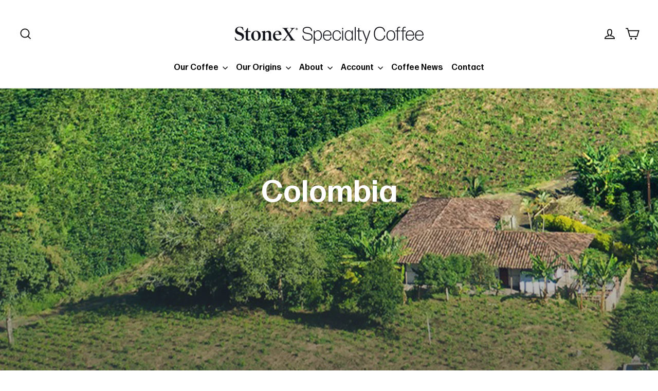

--- FILE ---
content_type: text/css
request_url: https://cdn-prod.securiti.ai/consent/styles/0f9a6224-9d19-41c7-b15a-d9e692f546d5/b0867edb-3441-4d47-9270-2aead889161c.css
body_size: 1216
content:
.cc-color-override--522441167 .cc-tooltip, .cc-color-override--522441167 .cc-tooltip:after{color: #000000;background-color: #efefef}.cc-color-override--522441167.cc-window{color: #000000;background-color: #efefef}.cc-color-override--522441167.cc-revoke{color: #000000;background-color: #efefef}.cc-color-override--522441167 .cc-link,.cc-color-override--522441167 .cc-link:active,.cc-color-override--522441167 .cc-link:visited{color: #000000}.cc-color-override--522441167 .cc-btn{color: #ffffff;border-color: #000000;background-color: #000000}.cc-color-override--522441167 .cc-btn:hover, .cc-color-override--522441167 .cc-btn:focus{background-color: #222}.cc-color-override--522441167 .cc-highlight .cc-btn:nth-child(2){color: #000000}.cmp-theme--522441167 {--prefTextColor: #000000;--prefBodyColor: #efefef;--prefFooterColor: #D2D2D2;--prefButtonColor: #000000;--prefButtonTextColor: #ffffff;--prefSelectorBgColor: #000000;--prefSelectorTextColor: #efefef;}.cc-color-override--1272078171 .cc-tooltip, .cc-color-override--1272078171 .cc-tooltip:after{color: #000000;background-color: #efefef}.cc-color-override--1272078171.cc-window{color: #000000;background-color: #efefef}.cc-color-override--1272078171.cc-revoke{color: #000000;background-color: #efefef}.cc-color-override--1272078171 .cc-link,.cc-color-override--1272078171 .cc-link:active,.cc-color-override--1272078171 .cc-link:visited{color: #000000}.cc-color-override--1272078171 .cc-btn{color: #ffffff;border-color: #000000;background-color: #000000}.cc-color-override--1272078171 .cc-btn:hover, .cc-color-override--1272078171 .cc-btn:focus{background-color: #222}.cc-color-override--1272078171 .cc-highlight .cc-btn:nth-child(2){color: #000000}.cmp-theme--1272078171 {--prefTextColor: #000000;--prefBodyColor: #efefef;--prefFooterColor: #D2D2D2;--prefButtonColor: #000000;--prefButtonTextColor: #ffffff;--prefSelectorBgColor: #000000;--prefSelectorTextColor: #efefef;}.cc-color-override--988033751 .cc-tooltip, .cc-color-override--988033751 .cc-tooltip:after{color: #000000;background-color: #efefef}.cc-color-override--988033751.cc-window{color: #000000;background-color: #efefef}.cc-color-override--988033751.cc-revoke{color: #000000;background-color: #efefef}.cc-color-override--988033751 .cc-link,.cc-color-override--988033751 .cc-link:active,.cc-color-override--988033751 .cc-link:visited{color: #000000}.cc-color-override--988033751 .cc-btn{color: #ffffff;border-color: #000000;background-color: #000000}.cc-color-override--988033751 .cc-btn:hover, .cc-color-override--988033751 .cc-btn:focus{background-color: #222}.cc-color-override--988033751 .cc-highlight .cc-btn:nth-child(2){color: #000000}.cmp-theme--988033751 {--prefTextColor: #000000;--prefBodyColor: #efefef;--prefFooterColor: #D2D2D2;--prefButtonColor: #000000;--prefButtonTextColor: #ffffff;--prefSelectorBgColor: #000000;--prefSelectorTextColor: #efefef;}.cc-color-override--1385773526 .cc-tooltip, .cc-color-override--1385773526 .cc-tooltip:after{color: #000000;background-color: #efefef}.cc-color-override--1385773526.cc-window{color: #000000;background-color: #efefef}.cc-color-override--1385773526.cc-revoke{color: #000000;background-color: #efefef}.cc-color-override--1385773526 .cc-link,.cc-color-override--1385773526 .cc-link:active,.cc-color-override--1385773526 .cc-link:visited{color: #000000}.cc-color-override--1385773526 .cc-btn{color: #ffffff;border-color: #000000;background-color: #000000}.cc-color-override--1385773526 .cc-btn:hover, .cc-color-override--1385773526 .cc-btn:focus{background-color: #222}.cc-color-override--1385773526 .cc-highlight .cc-btn:nth-child(2){color: #000000}.cmp-theme--1385773526 {--prefTextColor: #000000;--prefBodyColor: #efefef;--prefFooterColor: #D2D2D2;--prefButtonColor: #000000;--prefButtonTextColor: #ffffff;--prefSelectorBgColor: #000000;--prefSelectorTextColor: #efefef;}.cc-color-override--947522495 .cc-tooltip, .cc-color-override--947522495 .cc-tooltip:after{color: #000000;background-color: #efefef}.cc-color-override--947522495.cc-window{color: #000000;background-color: #efefef}.cc-color-override--947522495.cc-revoke{color: #000000;background-color: #efefef}.cc-color-override--947522495 .cc-link,.cc-color-override--947522495 .cc-link:active,.cc-color-override--947522495 .cc-link:visited{color: #000000}.cc-color-override--947522495 .cc-btn{color: #ffffff;border-color: #000000;background-color: #000000}.cc-color-override--947522495 .cc-btn:hover, .cc-color-override--947522495 .cc-btn:focus{background-color: #222}.cc-color-override--947522495 .cc-highlight .cc-btn:nth-child(2){color: #000000}.cmp-theme--947522495 {--prefTextColor: #000000;--prefBodyColor: #efefef;--prefFooterColor: #D2D2D2;--prefButtonColor: #000000;--prefButtonTextColor: #ffffff;--prefSelectorBgColor: #000000;--prefSelectorTextColor: #efefef;}
/* Domain Level Customised Custom CSS */
.cc-color-override--522441167.cc-window.cc-banner.cc-bottom, .cmp-theme--522441167.cc-window.cc-banner.cc-bottom {background-color: rgb(0, 0, 0, 0.5) !important;}
.cc-color-override--522441167.cc-banner.cc-bottom, .cmp-theme--522441167.cc-banner.cc-bottom {top: 50%; left: 50%; transform: translate(-50%,-50%); width: 100%; height: 100%; justify-content: center; display: flex; align-content: center;}
.cc-color-override--522441167 .cc-message-container, .cmp-theme--522441167 .cc-message-container {margin: 0 0 -1px; padding: 50px 50px 0; background-color: rgb(239, 239, 239); min-width: 500px; max-width: 500px; flex-grow: unset;}
.cc-color-override--522441167.cc-banner .cc-compliance, .cmp-theme--522441167.cc-banner .cc-compliance {padding: 25px 50px 50px 50px; flex-direction: row; flex-wrap: wrap; background-color: rgb(239, 239, 239); min-width: 500px; max-width: 500px;}
.cc-color-override--522441167.cc-window, .cmp-theme--522441167.cc-window {flex-wrap: wrap;}
.cc-color-override--522441167.cc-window.cc-banner .cc-compliance, .cmp-theme--522441167.cc-window.cc-banner .cc-compliance {flex: unset;}
@media screen and (max-width: 991px) {
.cc-color-override--522441167.cc-window[role="dialog"], .cmp-theme--522441167.cc-window[role="dialog"] {max-height: 100% !important;}
}
@media (min-width: 768px) {
.cc-color-override--522441167.cc-window.cc-banner, .cmp-theme--522441167.cc-window.cc-banner {padding: 50% !important;}
}
@media (max-width: 576px) {
.cc-color-override--522441167 .cc-message-container, .cmp-theme--522441167 .cc-message-container, .cc-color-override--522441167.cc-banner .cc-compliance, .cmp-theme--522441167.cc-banner .cc-compliance {min-width: 90vw; max-width: 90vw; padding: 25px;}
.cc-color-override--522441167.cc-window .cc-message, .cmp-theme--522441167.cc-window .cc-message {margin-bottom: 0; padding-bottom: 0;}
}
@media screen and (max-device-width: 576px) and (orientation:landscape) {
.cc-color-override--522441167 .cc-message-container, .cmp-theme--522441167 .cc-message-container, .cc-color-override--522441167.cc-banner .cc-compliance, .cmp-theme--522441167.cc-banner .cc-compliance {min-width: 80vw; max-width: 80vw; padding: 25px;}
.cc-color-override--522441167.cc-window .cc-message, .cmp-theme--522441167.cc-window .cc-message {margin-bottom: 0; padding-bottom: 0;}
}

.cc-color-override--1272078171.cc-window.cc-banner.cc-bottom, .cmp-theme--1272078171.cc-window.cc-banner.cc-bottom {background-color: rgb(0, 0, 0, 0.5) !important;}
.cc-color-override--1272078171.cc-banner.cc-bottom, .cmp-theme--1272078171.cc-banner.cc-bottom {top: 50%; left: 50%; transform: translate(-50%,-50%); width: 100%; height: 100%; justify-content: center; display: flex; align-content: center;}
.cc-color-override--1272078171 .cc-message-container, .cmp-theme--1272078171 .cc-message-container {margin: 0 0 -1px; padding: 50px 50px 0; background-color: rgb(239, 239, 239); min-width: 500px; max-width: 500px; flex-grow: unset;}
.cc-color-override--1272078171.cc-banner .cc-compliance, .cmp-theme--1272078171.cc-banner .cc-compliance {padding: 25px 50px 50px 50px; flex-direction: row; flex-wrap: wrap; background-color: rgb(239, 239, 239); min-width: 500px; max-width: 500px;}
.cc-color-override--1272078171.cc-window, .cmp-theme--1272078171.cc-window {flex-wrap: wrap;}
.cc-color-override--1272078171.cc-window.cc-banner .cc-compliance, .cmp-theme--1272078171.cc-window.cc-banner .cc-compliance {flex: unset;}
@media screen and (max-width: 991px) {
.cc-color-override--1272078171.cc-window[role="dialog"], .cmp-theme--1272078171.cc-window[role="dialog"] {max-height: 100% !important;}
}
@media (min-width: 768px) {
.cc-color-override--1272078171.cc-window.cc-banner, .cmp-theme--1272078171.cc-window.cc-banner {padding: 50% !important;}
}
@media (max-width: 576px) {
.cc-color-override--1272078171 .cc-message-container, .cmp-theme--1272078171 .cc-message-container, .cc-color-override--1272078171.cc-banner .cc-compliance, .cmp-theme--1272078171.cc-banner .cc-compliance {min-width: 90vw; max-width: 90vw; padding: 25px;}
.cc-color-override--1272078171.cc-window .cc-message, .cmp-theme--1272078171.cc-window .cc-message {margin-bottom: 0; padding-bottom: 0;}
}
@media screen and (max-device-width: 576px) and (orientation:landscape) {
.cc-color-override--1272078171 .cc-message-container, .cmp-theme--1272078171 .cc-message-container, .cc-color-override--1272078171.cc-banner .cc-compliance, .cmp-theme--1272078171.cc-banner .cc-compliance {min-width: 80vw; max-width: 80vw; padding: 25px;}
.cc-color-override--1272078171.cc-window .cc-message, .cmp-theme--1272078171.cc-window .cc-message {margin-bottom: 0; padding-bottom: 0;}
}

.cc-color-override--988033751.cc-window.cc-banner.cc-bottom, .cmp-theme--988033751.cc-window.cc-banner.cc-bottom {background-color: rgb(0, 0, 0, 0.5) !important;}
.cc-color-override--988033751.cc-banner.cc-bottom, .cmp-theme--988033751.cc-banner.cc-bottom {top: 50%; left: 50%; transform: translate(-50%,-50%); width: 100%; height: 100%; justify-content: center; display: flex; align-content: center;}
.cc-color-override--988033751 .cc-message-container, .cmp-theme--988033751 .cc-message-container {margin: 0 0 -1px; padding: 50px 50px 0; background-color: rgb(239, 239, 239); min-width: 500px; max-width: 500px; flex-grow: unset;}
.cc-color-override--988033751.cc-banner .cc-compliance, .cmp-theme--988033751.cc-banner .cc-compliance {padding: 25px 50px 50px 50px; flex-direction: row; flex-wrap: wrap; background-color: rgb(239, 239, 239); min-width: 500px; max-width: 500px;}
.cc-color-override--988033751.cc-window, .cmp-theme--988033751.cc-window {flex-wrap: wrap;}
.cc-color-override--988033751.cc-window.cc-banner .cc-compliance, .cmp-theme--988033751.cc-window.cc-banner .cc-compliance {flex: unset;}
@media screen and (max-width: 991px) {
.cc-color-override--988033751.cc-window[role="dialog"], .cmp-theme--988033751.cc-window[role="dialog"] {max-height: 100% !important;}
}
@media (min-width: 768px) {
.cc-color-override--988033751.cc-window.cc-banner, .cmp-theme--988033751.cc-window.cc-banner {padding: 50% !important;}
}
@media (max-width: 576px) {
.cc-color-override--988033751 .cc-message-container, .cmp-theme--988033751 .cc-message-container, .cc-color-override--988033751.cc-banner .cc-compliance, .cmp-theme--988033751.cc-banner .cc-compliance {min-width: 90vw; max-width: 90vw; padding: 25px;}
.cc-color-override--988033751.cc-window .cc-message, .cmp-theme--988033751.cc-window .cc-message {margin-bottom: 0; padding-bottom: 0;}
}
@media screen and (max-device-width: 576px) and (orientation:landscape) {
.cc-color-override--988033751 .cc-message-container, .cmp-theme--988033751 .cc-message-container, .cc-color-override--988033751.cc-banner .cc-compliance, .cmp-theme--988033751.cc-banner .cc-compliance {min-width: 80vw; max-width: 80vw; padding: 25px;}
.cc-color-override--988033751.cc-window .cc-message, .cmp-theme--988033751.cc-window .cc-message {margin-bottom: 0; padding-bottom: 0;}
}

.cc-color-override--1385773526.cc-window.cc-banner.cc-bottom, .cmp-theme--1385773526.cc-window.cc-banner.cc-bottom {background-color: rgb(0, 0, 0, 0.5) !important;}
.cc-color-override--1385773526.cc-banner.cc-bottom, .cmp-theme--1385773526.cc-banner.cc-bottom {top: 50%; left: 50%; transform: translate(-50%,-50%); width: 100%; height: 100%; justify-content: center; display: flex; align-content: center;}
.cc-color-override--1385773526 .cc-message-container, .cmp-theme--1385773526 .cc-message-container {margin: 0 0 -1px; padding: 50px 50px 0; background-color: rgb(239, 239, 239); min-width: 500px; max-width: 500px; flex-grow: unset;}
.cc-color-override--1385773526.cc-banner .cc-compliance, .cmp-theme--1385773526.cc-banner .cc-compliance {padding: 25px 50px 50px 50px; flex-direction: row; flex-wrap: wrap; background-color: rgb(239, 239, 239); min-width: 500px; max-width: 500px;}
.cc-color-override--1385773526.cc-window, .cmp-theme--1385773526.cc-window {flex-wrap: wrap;}
.cc-color-override--1385773526.cc-window.cc-banner .cc-compliance, .cmp-theme--1385773526.cc-window.cc-banner .cc-compliance {flex: unset;}
@media screen and (max-width: 991px) {
.cc-color-override--1385773526.cc-window[role="dialog"], .cmp-theme--1385773526.cc-window[role="dialog"] {max-height: 100% !important;}
}
@media (min-width: 768px) {
.cc-color-override--1385773526.cc-window.cc-banner, .cmp-theme--1385773526.cc-window.cc-banner {padding: 50% !important;}
}
@media (max-width: 576px) {
.cc-color-override--1385773526 .cc-message-container, .cmp-theme--1385773526 .cc-message-container, .cc-color-override--1385773526.cc-banner .cc-compliance, .cmp-theme--1385773526.cc-banner .cc-compliance {min-width: 90vw; max-width: 90vw; padding: 25px;}
.cc-color-override--1385773526.cc-window .cc-message, .cmp-theme--1385773526.cc-window .cc-message {margin-bottom: 0; padding-bottom: 0;}
}
@media screen and (max-device-width: 576px) and (orientation:landscape) {
.cc-color-override--1385773526 .cc-message-container, .cmp-theme--1385773526 .cc-message-container, .cc-color-override--1385773526.cc-banner .cc-compliance, .cmp-theme--1385773526.cc-banner .cc-compliance {min-width: 80vw; max-width: 80vw; padding: 25px;}
.cc-color-override--1385773526.cc-window .cc-message, .cmp-theme--1385773526.cc-window .cc-message {margin-bottom: 0; padding-bottom: 0;}
}

.cc-color-override--947522495.cc-window.cc-banner.cc-bottom, .cmp-theme--947522495.cc-window.cc-banner.cc-bottom {background-color: rgb(0, 0, 0, 0.5) !important;}
.cc-color-override--947522495.cc-banner.cc-bottom, .cmp-theme--947522495.cc-banner.cc-bottom {top: 50%; left: 50%; transform: translate(-50%,-50%); width: 100%; height: 100%; justify-content: center; display: flex; align-content: center;}
.cc-color-override--947522495 .cc-message-container, .cmp-theme--947522495 .cc-message-container {margin: 0 0 -1px; padding: 50px 50px 0; background-color: rgb(239, 239, 239); min-width: 500px; max-width: 500px; flex-grow: unset;}
.cc-color-override--947522495.cc-banner .cc-compliance, .cmp-theme--947522495.cc-banner .cc-compliance {padding: 25px 50px 50px 50px; flex-direction: row; flex-wrap: wrap; background-color: rgb(239, 239, 239); min-width: 500px; max-width: 500px;}
.cc-color-override--947522495.cc-window, .cmp-theme--947522495.cc-window {flex-wrap: wrap;}
.cc-color-override--947522495.cc-window.cc-banner .cc-compliance, .cmp-theme--947522495.cc-window.cc-banner .cc-compliance {flex: unset;}
@media screen and (max-width: 991px) {
.cc-color-override--947522495.cc-window[role="dialog"], .cmp-theme--947522495.cc-window[role="dialog"] {max-height: 100% !important;}
}
@media (min-width: 768px) {
.cc-color-override--947522495.cc-window.cc-banner, .cmp-theme--947522495.cc-window.cc-banner {padding: 50% !important;}
}
@media (max-width: 576px) {
.cc-color-override--947522495 .cc-message-container, .cmp-theme--947522495 .cc-message-container, .cc-color-override--947522495.cc-banner .cc-compliance, .cmp-theme--947522495.cc-banner .cc-compliance {min-width: 90vw; max-width: 90vw; padding: 25px;}
.cc-color-override--947522495.cc-window .cc-message, .cmp-theme--947522495.cc-window .cc-message {margin-bottom: 0; padding-bottom: 0;}
}
@media screen and (max-device-width: 576px) and (orientation:landscape) {
.cc-color-override--947522495 .cc-message-container, .cmp-theme--947522495 .cc-message-container, .cc-color-override--947522495.cc-banner .cc-compliance, .cmp-theme--947522495.cc-banner .cc-compliance {min-width: 80vw; max-width: 80vw; padding: 25px;}
.cc-color-override--947522495.cc-window .cc-message, .cmp-theme--947522495.cc-window .cc-message {margin-bottom: 0; padding-bottom: 0;}
}



--- FILE ---
content_type: text/javascript
request_url: https://cdn-prod.securiti.ai/consent/cookie-consent-sdk-latest.js
body_size: 111896
content:
!function o(r,i,s){function a(t,e){if(!i[t]){if(!r[t]){var n="function"==typeof require&&require;if(!e&&n)return n(t,!0);if(c)return c(t,!0);throw(e=new Error("Cannot find module '"+t+"'")).code="MODULE_NOT_FOUND",e}n=i[t]={exports:{}},r[t][0].call(n.exports,function(e){return a(r[t][1][e]||e)},n,n.exports,o,r,i,s)}return i[t].exports}for(var c="function"==typeof require&&require,e=0;e<s.length;e++)a(s[e]);return a}({1:[function(e,t,n){var o=this&&this.__awaiter||function(e,s,a,c){return new(a=a||Promise)(function(n,t){function o(e){try{i(c.next(e))}catch(e){t(e)}}function r(e){try{i(c.throw(e))}catch(e){t(e)}}function i(e){var t;e.done?n(e.value):((t=e.value)instanceof a?t:new a(function(e){e(t)})).then(o,r)}i((c=c.apply(e,s||[])).next())})};Object.defineProperty(n,"__esModule",{value:!0}),n.CmpApi=void 0;let r=e("./cmpapi/CmpApiContext.js"),i=e("./cmpapi/CallResponder.js"),s=e("./GVL.js"),a=e("./encoder/section/Sections.js");n.CmpApi=class{constructor(e,t,n){this.cmpApiContext=new r.CmpApiContext,this.cmpApiContext.cmpId=e,this.cmpApiContext.cmpVersion=t,this.callResponder=new i.CallResponder(this.cmpApiContext,n)}fireEvent(e,t){this.cmpApiContext.eventQueue.exec(e,t)}fireErrorEvent(e){this.cmpApiContext.eventQueue.exec("error",e)}fireSectionChange(e){this.cmpApiContext.eventQueue.exec("sectionChange",e)}getEventStatus(){return this.cmpApiContext.eventStatus}setEventStatus(e){this.cmpApiContext.eventStatus=e}getCmpStatus(){return this.cmpApiContext.cmpStatus}setCmpStatus(e){this.cmpApiContext.cmpStatus=e,this.cmpApiContext.eventQueue.exec("cmpStatus",e)}getCmpDisplayStatus(){return this.cmpApiContext.cmpDisplayStatus}setCmpDisplayStatus(e){this.cmpApiContext.cmpDisplayStatus=e,this.cmpApiContext.eventQueue.exec("cmpDisplayStatus",e)}getSignalStatus(){return this.cmpApiContext.signalStatus}setSignalStatus(e){this.cmpApiContext.signalStatus=e,this.cmpApiContext.eventQueue.exec("signalStatus",e)}getApplicableSections(){return this.cmpApiContext.applicableSections}setApplicableSections(e){this.cmpApiContext.applicableSections=e}getSupportedAPIs(){return this.cmpApiContext.supportedAPIs}setSupportedAPIs(e){this.cmpApiContext.supportedAPIs=e}setGppString(e){this.cmpApiContext.gppModel.decode(e)}getGppString(){return this.cmpApiContext.gppModel.encode()}setSectionString(e,t){this.cmpApiContext.gppModel.decodeSection(e,t)}setSectionStringById(e,t){this.setSectionString(a.Sections.SECTION_ID_NAME_MAP.get(e),t)}getSectionString(e){return this.cmpApiContext.gppModel.encodeSection(e)}getSectionStringById(e){return this.getSectionString(a.Sections.SECTION_ID_NAME_MAP.get(e))}setFieldValue(e,t,n){this.cmpApiContext.gppModel.setFieldValue(e,t,n)}setFieldValueBySectionId(e,t,n){this.setFieldValue(a.Sections.SECTION_ID_NAME_MAP.get(e),t,n)}getFieldValue(e,t){return this.cmpApiContext.gppModel.getFieldValue(e,t)}getFieldValueBySectionId(e,t){return this.getFieldValue(a.Sections.SECTION_ID_NAME_MAP.get(e),t)}getSection(e){return this.cmpApiContext.gppModel.getSection(e)}getSectionById(e){return this.getSection(a.Sections.SECTION_ID_NAME_MAP.get(e))}hasSection(e){return this.cmpApiContext.gppModel.hasSection(e)}hasSectionId(e){return this.hasSection(a.Sections.SECTION_ID_NAME_MAP.get(e))}deleteSection(e){this.cmpApiContext.gppModel.deleteSection(e)}deleteSectionById(e){this.deleteSection(a.Sections.SECTION_ID_NAME_MAP.get(e))}clear(){this.cmpApiContext.gppModel.clear()}getObject(){return this.cmpApiContext.gppModel.toObject()}getGvlFromVendorList(e){return s.GVL.fromVendorList(e)}getGvlFromUrl(e){return o(this,void 0,void 0,function*(){return s.GVL.fromUrl(e)})}}},{"./GVL.js":2,"./cmpapi/CallResponder.js":3,"./cmpapi/CmpApiContext.js":4,"./encoder/section/Sections.js":102}],2:[function(e,t,n){var o=this&&this.__awaiter||function(e,s,a,c){return new(a=a||Promise)(function(n,t){function o(e){try{i(c.next(e))}catch(e){t(e)}}function r(e){try{i(c.throw(e))}catch(e){t(e)}}function i(e){var t;e.done?n(e.value):((t=e.value)instanceof a?t:new a(function(e){e(t)})).then(o,r)}i((c=c.apply(e,s||[])).next())})};Object.defineProperty(n,"__esModule",{value:!0}),n.GVL=n.GVLUrlConfig=void 0;let i=e("./gvl/client/JsonHttpClient.js"),s=e("./gvl/error/GVLError.js"),r=e("./gvl/gvlmodel/ConsentLanguages.js");n.GVLUrlConfig=class{};class a{constructor(){this.consentLanguages=new r.ConsentLanguages,this.language=a.DEFAULT_LANGUAGE,this.ready=!1,this.languageFilename="purposes-[LANG].json"}static fromVendorList(e){var t=new a;return t.populate(e),t}static fromUrl(r){return o(this,void 0,void 0,function*(){let t=r.baseUrl;if(!t||0===t.length)throw new s.GVLError("Invalid baseUrl: '"+t+"'");if(/^https?:\/\/vendorlist\.consensu\.org\//.test(t))throw new s.GVLError("Invalid baseUrl!  You may not pull directly from vendorlist.consensu.org and must provide your own cache");0<t.length&&"/"!==t[t.length-1]&&(t+="/");var n=new a;if(n.baseUrl=t,r.languageFilename?n.languageFilename=r.languageFilename:n.languageFilename="purposes-[LANG].json",0<r.version){let e=r.versionedFilename;e=e||"archives/vendor-list-v[VERSION].json";var o=t+e.replace("[VERSION]",String(r.version));n.populate(yield i.JsonHttpClient.fetch(o))}else{let e=r.latestFilename;e=e||"vendor-list.json";o=t+e;n.populate(yield i.JsonHttpClient.fetch(o))}return n})}changeLanguage(t){return o(this,void 0,void 0,function*(){var e=t.toUpperCase();if(!this.consentLanguages.has(e))throw new s.GVLError("unsupported language "+t);if(e!==this.language){this.language=e;e=this.baseUrl+this.languageFilename.replace("[LANG]",t);try{this.populate(yield i.JsonHttpClient.fetch(e))}catch(e){throw new s.GVLError("unable to load language: "+e.message)}}})}getJson(){return JSON.parse(JSON.stringify({gvlSpecificationVersion:this.gvlSpecificationVersion,vendorListVersion:this.vendorListVersion,tcfPolicyVersion:this.tcfPolicyVersion,lastUpdated:this.lastUpdated,purposes:this.purposes,specialPurposes:this.specialPurposes,features:this.features,specialFeatures:this.specialFeatures,stacks:this.stacks,dataCategories:this.dataCategories,vendors:this.fullVendorList}))}isVendorList(e){return void 0!==e&&void 0!==e.vendors}populate(e){this.purposes=e.purposes,this.specialPurposes=e.specialPurposes,this.features=e.features,this.specialFeatures=e.specialFeatures,this.stacks=e.stacks,this.dataCategories=e.dataCategories,this.isVendorList(e)&&(this.gvlSpecificationVersion=e.gvlSpecificationVersion,this.tcfPolicyVersion=e.tcfPolicyVersion,this.vendorListVersion=e.vendorListVersion,this.lastUpdated=e.lastUpdated,"string"==typeof this.lastUpdated&&(this.lastUpdated=new Date(this.lastUpdated)),this.vendors=e.vendors,this.fullVendorList=e.vendors,this.mapVendors(),this.ready=!0)}mapVendors(e){this.byPurposeVendorMap={},this.bySpecialPurposeVendorMap={},this.byFeatureVendorMap={},this.bySpecialFeatureVendorMap={},Object.keys(this.purposes).forEach(e=>{this.byPurposeVendorMap[e]={legInt:new Set,impCons:new Set,consent:new Set,flexible:new Set}}),Object.keys(this.specialPurposes).forEach(e=>{this.bySpecialPurposeVendorMap[e]=new Set}),Object.keys(this.features).forEach(e=>{this.byFeatureVendorMap[e]=new Set}),Object.keys(this.specialFeatures).forEach(e=>{this.bySpecialFeatureVendorMap[e]=new Set}),Array.isArray(e)||(e=Object.keys(this.fullVendorList).map(e=>+e)),this.vendorIds=new Set(e),this.vendors=e.reduce((e,t)=>{var n=this.vendors[String(t)];return n&&void 0===n.deletedDate&&(n.purposes.forEach(e=>{this.byPurposeVendorMap[String(e)].consent.add(t)}),n.specialPurposes.forEach(e=>{this.bySpecialPurposeVendorMap[String(e)].add(t)}),n.legIntPurposes&&n.legIntPurposes.forEach(e=>{this.byPurposeVendorMap[String(e)].legInt.add(t)}),n.impConsPurposes&&n.impConsPurposes.forEach(e=>{this.byPurposeVendorMap[String(e)].impCons.add(t)}),n.flexiblePurposes&&n.flexiblePurposes.forEach(e=>{this.byPurposeVendorMap[String(e)].flexible.add(t)}),n.features.forEach(e=>{this.byFeatureVendorMap[String(e)].add(t)}),n.specialFeatures.forEach(e=>{this.bySpecialFeatureVendorMap[String(e)].add(t)}),e[t]=n),e},{})}getFilteredVendors(e,t,n,o){var r=e.charAt(0).toUpperCase()+e.slice(1);let i={};return("purpose"===e&&n?this["by"+r+"VendorMap"][String(t)][n]:this["by"+(o?"Special":"")+r+"VendorMap"][String(t)]).forEach(e=>{i[String(e)]=this.vendors[String(e)]}),i}getVendorsWithConsentPurpose(e){return this.getFilteredVendors("purpose",e,"consent")}getVendorsWithLegIntPurpose(e){return this.getFilteredVendors("purpose",e,"legInt")}getVendorsWithFlexiblePurpose(e){return this.getFilteredVendors("purpose",e,"flexible")}getVendorsWithSpecialPurpose(e){return this.getFilteredVendors("purpose",e,void 0,!0)}getVendorsWithFeature(e){return this.getFilteredVendors("feature",e)}getVendorsWithSpecialFeature(e){return this.getFilteredVendors("feature",e,void 0,!0)}narrowVendorsTo(e){this.mapVendors(e)}get isReady(){return this.ready}static isInstanceOf(e){return"object"==typeof e&&"function"==typeof e.narrowVendorsTo}}(n.GVL=a).DEFAULT_LANGUAGE="EN"},{"./gvl/client/JsonHttpClient.js":166,"./gvl/error/GVLError.js":168,"./gvl/gvlmodel/ConsentLanguages.js":171}],3:[function(e,t,n){Object.defineProperty(n,"__esModule",{value:!0}),n.CallResponder=void 0;let o=e("./command/GppCommand.js"),r=e("./command/CommandMap.js");n.CallResponder=class{constructor(e,t){if(this.cmpApiContext=e,t){var n=o.GppCommand.ADD_EVENT_LISTENER;if(null!=t&&t[n])throw new Error(`Built-In Custom Commmand for ${n} not allowed`);if(n=o.GppCommand.REMOVE_EVENT_LISTENER,null!=t&&t[n])throw new Error(`Built-In Custom Commmand for ${n} not allowed`);this.customCommands=t}try{this.callQueue=window.__gpp()||[]}catch(e){this.callQueue=[]}finally{window.__gpp=this.apiCall.bind(this),this.purgeQueuedCalls()}}apiCall(e,t,n,o){if("string"!=typeof e)t(null,!1);else{if(t&&"function"!=typeof t)throw new Error("invalid callback function");this.isCustomCommand(e)?this.customCommands[e](t,n):this.isBuiltInCommand(e)?new r.CommandMap[e](this.cmpApiContext,t,n).execute():t&&t(null,!1)}}purgeQueuedCalls(){var e=this.callQueue;this.callQueue=[],e.forEach(e=>{window.__gpp(...e)})}isCustomCommand(e){return this.customCommands&&"function"==typeof this.customCommands[e]}isBuiltInCommand(e){return void 0!==r.CommandMap[e]}}},{"./command/CommandMap.js":10,"./command/GppCommand.js":13}],4:[function(e,t,n){Object.defineProperty(n,"__esModule",{value:!0}),n.CmpApiContext=void 0;let o=e("./status/CmpStatus.js"),r=e("./status/CmpDisplayStatus.js"),i=e("./EventListenerQueue.js"),s=e("../encoder/GppModel.js"),a=e("./status/SignalStatus.js");n.CmpApiContext=class{constructor(){this.gppVersion="1.1",this.supportedAPIs=[],this.eventQueue=new i.EventListenerQueue(this),this.cmpStatus=o.CmpStatus.LOADING,this.cmpDisplayStatus=r.CmpDisplayStatus.HIDDEN,this.signalStatus=a.SignalStatus.NOT_READY,this.applicableSections=[],this.gppModel=new s.GppModel}reset(){this.eventQueue.clear(),this.cmpStatus=o.CmpStatus.LOADING,this.cmpDisplayStatus=r.CmpDisplayStatus.HIDDEN,this.signalStatus=a.SignalStatus.NOT_READY,this.applicableSections=[],this.supportedAPIs=[],this.gppModel=new s.GppModel,delete this.cmpId,delete this.cmpVersion,delete this.eventStatus}}},{"../encoder/GppModel.js":27,"./EventListenerQueue.js":6,"./status/CmpDisplayStatus.js":22,"./status/CmpStatus.js":23,"./status/SignalStatus.js":25}],5:[function(e,t,n){Object.defineProperty(n,"__esModule",{value:!0})},{}],6:[function(e,t,n){Object.defineProperty(n,"__esModule",{value:!0}),n.EventListenerQueue=void 0;let r=e("./model/EventData.js"),i=e("./model/PingData.js");n.EventListenerQueue=class{constructor(e){this.eventQueue=new Map,this.queueNumber=1e3,this.cmpApiContext=e;try{for(var t=window.__gpp("events")||[],n=0;n<t.length;n++){var o=t[n];this.eventQueue.set(o.id,{callback:o.callback,parameter:o.parameter})}}catch(e){console.log(e)}}add(e){return this.eventQueue.set(this.queueNumber,e),this.queueNumber++}get(e){return this.eventQueue.get(e)}remove(e){return this.eventQueue.delete(e)}exec(n,o){this.eventQueue.forEach((e,t)=>{t=new r.EventData(n,t,o,new i.PingData(this.cmpApiContext));e.callback(t,!0)})}clear(){this.queueNumber=1e3,this.eventQueue.clear()}get size(){return this.eventQueue.size}}},{"./model/EventData.js":19,"./model/PingData.js":20}],7:[function(e,t,n){Object.defineProperty(n,"__esModule",{value:!0}),n.AddEventListenerCommand=void 0;let o=e("../model/EventData.js"),r=e("../model/PingData.js"),i=e("./Command.js");class s extends i.Command{respond(){var e=this.cmpApiContext.eventQueue.add({callback:this.callback,parameter:this.parameter}),e=new o.EventData("listenerRegistered",e,!0,new r.PingData(this.cmpApiContext));this.invokeCallback(e)}}n.AddEventListenerCommand=s},{"../model/EventData.js":19,"../model/PingData.js":20,"./Command.js":8}],8:[function(e,t,n){Object.defineProperty(n,"__esModule",{value:!0}),n.Command=void 0;n.Command=class{constructor(e,t,n){this.success=!0,this.cmpApiContext=e,Object.assign(this,{callback:t,parameter:n})}execute(){try{return this.respond()}catch(e){return this.invokeCallback(null),null}}invokeCallback(e){this.callback&&this.callback(e,null!==e)}}},{}],9:[function(e,t,n){arguments[4][5][0].apply(n,arguments)},{dup:5}],10:[function(e,t,n){Object.defineProperty(n,"__esModule",{value:!0}),n.CommandMap=void 0;var o,r,i,s,a=e("./PingCommand.js"),c=e("./GetFieldCommand.js"),l=e("./GetSectionCommand.js"),d=e("./HasSectionCommand.js"),u=e("./GppCommand.js"),p=e("./AddEventListenerCommand.js"),e=e("./RemoveEventListenerCommand.js");class g{}n.CommandMap=g,n=u.GppCommand.ADD_EVENT_LISTENER,o=u.GppCommand.GET_FIELD,r=u.GppCommand.GET_SECTION,i=u.GppCommand.HAS_SECTION,s=u.GppCommand.PING,u=u.GppCommand.REMOVE_EVENT_LISTENER,g[n]=p.AddEventListenerCommand,g[o]=c.GetFieldCommand,g[r]=l.GetSectionCommand,g[i]=d.HasSectionCommand,g[s]=a.PingCommand,g[u]=e.RemoveEventListenerCommand},{"./AddEventListenerCommand.js":7,"./GetFieldCommand.js":11,"./GetSectionCommand.js":12,"./GppCommand.js":13,"./HasSectionCommand.js":14,"./PingCommand.js":15,"./RemoveEventListenerCommand.js":16}],11:[function(e,t,n){Object.defineProperty(n,"__esModule",{value:!0}),n.GetFieldCommand=void 0;e=e("./Command.js");class o extends e.Command{respond(){if(!this.parameter||0===this.parameter.length)throw new Error("<section>.<field> parameter required");var e=this.parameter.split(".");if(2!=e.length)throw new Error("Field name must be in the format <section>.<fieldName>");e=this.cmpApiContext.gppModel.getFieldValue(e[0],e[1]);this.invokeCallback(e)}}n.GetFieldCommand=o},{"./Command.js":8}],12:[function(e,t,n){Object.defineProperty(n,"__esModule",{value:!0}),n.GetSectionCommand=void 0;e=e("./Command.js");class o extends e.Command{respond(){if(!this.parameter||0===this.parameter.length)throw new Error("<section> parameter required");let e=null;this.cmpApiContext.gppModel.hasSection(this.parameter)&&(e=this.cmpApiContext.gppModel.getSection(this.parameter)),this.invokeCallback(e)}}n.GetSectionCommand=o},{"./Command.js":8}],13:[function(e,t,n){Object.defineProperty(n,"__esModule",{value:!0}),n.GppCommand=void 0,(n=n.GppCommand||(n.GppCommand={})).ADD_EVENT_LISTENER="addEventListener",n.GET_FIELD="getField",n.GET_SECTION="getSection",n.HAS_SECTION="hasSection",n.PING="ping",n.REMOVE_EVENT_LISTENER="removeEventListener"},{}],14:[function(e,t,n){Object.defineProperty(n,"__esModule",{value:!0}),n.HasSectionCommand=void 0;e=e("./Command.js");class o extends e.Command{respond(){if(!this.parameter||0===this.parameter.length)throw new Error("<section>[.version] parameter required");var e=this.cmpApiContext.gppModel.hasSection(this.parameter);this.invokeCallback(e)}}n.HasSectionCommand=o},{"./Command.js":8}],15:[function(e,t,n){Object.defineProperty(n,"__esModule",{value:!0}),n.PingCommand=void 0;let o=e("../model/PingData.js"),r=e("./Command.js");class i extends r.Command{respond(){var e=new o.PingData(this.cmpApiContext);this.invokeCallback(e)}}n.PingCommand=i},{"../model/PingData.js":20,"./Command.js":8}],16:[function(e,t,n){Object.defineProperty(n,"__esModule",{value:!0}),n.RemoveEventListenerCommand=void 0;let o=e("../model/EventData.js"),r=e("../model/PingData.js"),i=e("./Command.js");class s extends i.Command{respond(){var e=this.parameter,t=this.cmpApiContext.eventQueue.remove(e),e=new o.EventData("listenerRemoved",e,t,new r.PingData(this.cmpApiContext));this.invokeCallback(e)}}n.RemoveEventListenerCommand=s},{"../model/EventData.js":19,"../model/PingData.js":20,"./Command.js":8}],17:[function(e,t,n){var o=this&&this.__createBinding||(Object.create?function(e,t,n,o){void 0===o&&(o=n);var r=Object.getOwnPropertyDescriptor(t,n);r&&!("get"in r?!t.__esModule:r.writable||r.configurable)||(r={enumerable:!0,get:function(){return t[n]}}),Object.defineProperty(e,o,r)}:function(e,t,n,o){e[o=void 0===o?n:o]=t[n]}),r=this&&this.__exportStar||function(e,t){for(var n in e)"default"===n||Object.prototype.hasOwnProperty.call(t,n)||o(t,e,n)};Object.defineProperty(n,"__esModule",{value:!0}),r(e("./AddEventListenerCommand.js"),n),r(e("./Command.js"),n),r(e("./CommandCallback.js"),n),r(e("./CommandMap.js"),n),r(e("./GetFieldCommand.js"),n),r(e("./GetSectionCommand.js"),n),r(e("./GppCommand.js"),n),r(e("./HasSectionCommand.js"),n),r(e("./PingCommand.js"),n),r(e("./RemoveEventListenerCommand.js"),n)},{"./AddEventListenerCommand.js":7,"./Command.js":8,"./CommandCallback.js":9,"./CommandMap.js":10,"./GetFieldCommand.js":11,"./GetSectionCommand.js":12,"./GppCommand.js":13,"./HasSectionCommand.js":14,"./PingCommand.js":15,"./RemoveEventListenerCommand.js":16}],18:[function(e,t,n){var o=this&&this.__createBinding||(Object.create?function(e,t,n,o){void 0===o&&(o=n);var r=Object.getOwnPropertyDescriptor(t,n);r&&!("get"in r?!t.__esModule:r.writable||r.configurable)||(r={enumerable:!0,get:function(){return t[n]}}),Object.defineProperty(e,o,r)}:function(e,t,n,o){e[o=void 0===o?n:o]=t[n]}),r=this&&this.__exportStar||function(e,t){for(var n in e)"default"===n||Object.prototype.hasOwnProperty.call(t,n)||o(t,e,n)};Object.defineProperty(n,"__esModule",{value:!0}),r(e("./command/index.js"),n),r(e("./model/index.js"),n),r(e("./status/index.js"),n),r(e("./CallResponder.js"),n),r(e("./CmpApiContext.js"),n),r(e("./CustomCommands.js"),n),r(e("./EventListenerQueue.js"),n)},{"./CallResponder.js":3,"./CmpApiContext.js":4,"./CustomCommands.js":5,"./EventListenerQueue.js":6,"./command/index.js":17,"./model/index.js":21,"./status/index.js":26}],19:[function(e,t,n){Object.defineProperty(n,"__esModule",{value:!0}),n.EventData=void 0;n.EventData=class{constructor(e,t,n,o){this.eventName=e,this.listenerId=t,this.data=n,this.pingData=o}}},{}],20:[function(e,t,n){Object.defineProperty(n,"__esModule",{value:!0}),n.PingData=void 0;n.PingData=class{constructor(e){this.gppVersion=e.gppVersion,this.cmpStatus=e.cmpStatus,this.cmpDisplayStatus=e.cmpDisplayStatus,this.signalStatus=e.signalStatus,this.supportedAPIs=e.supportedAPIs,this.cmpId=e.cmpId,this.sectionList=e.gppModel.getSectionIds(),this.applicableSections=e.applicableSections,this.gppString=e.gppModel.encode(),this.parsedSections=e.gppModel.toObject()}}},{}],21:[function(e,t,n){var o=this&&this.__createBinding||(Object.create?function(e,t,n,o){void 0===o&&(o=n);var r=Object.getOwnPropertyDescriptor(t,n);r&&!("get"in r?!t.__esModule:r.writable||r.configurable)||(r={enumerable:!0,get:function(){return t[n]}}),Object.defineProperty(e,o,r)}:function(e,t,n,o){e[o=void 0===o?n:o]=t[n]}),r=this&&this.__exportStar||function(e,t){for(var n in e)"default"===n||Object.prototype.hasOwnProperty.call(t,n)||o(t,e,n)};Object.defineProperty(n,"__esModule",{value:!0}),r(e("./EventData.js"),n),r(e("./PingData.js"),n)},{"./EventData.js":19,"./PingData.js":20}],22:[function(e,t,n){Object.defineProperty(n,"__esModule",{value:!0}),n.CmpDisplayStatus=void 0,(n=n.CmpDisplayStatus||(n.CmpDisplayStatus={})).VISIBLE="visible",n.HIDDEN="hidden",n.DISABLED="disabled"},{}],23:[function(e,t,n){Object.defineProperty(n,"__esModule",{value:!0}),n.CmpStatus=void 0,(n=n.CmpStatus||(n.CmpStatus={})).STUB="stub",n.LOADING="loading",n.LOADED="loaded",n.ERROR="error"},{}],24:[function(e,t,n){Object.defineProperty(n,"__esModule",{value:!0}),n.EventStatus=void 0,(n=n.EventStatus||(n.EventStatus={})).GPP_LOADED="gpploaded",n.CMP_UI_SHOWN="cmpuishown",n.USER_ACTION_COMPLETE="useractioncomplete"},{}],25:[function(e,t,n){Object.defineProperty(n,"__esModule",{value:!0}),n.SignalStatus=void 0,(n=n.SignalStatus||(n.SignalStatus={})).NOT_READY="not ready",n.READY="ready"},{}],26:[function(e,t,n){var o=this&&this.__createBinding||(Object.create?function(e,t,n,o){void 0===o&&(o=n);var r=Object.getOwnPropertyDescriptor(t,n);r&&!("get"in r?!t.__esModule:r.writable||r.configurable)||(r={enumerable:!0,get:function(){return t[n]}}),Object.defineProperty(e,o,r)}:function(e,t,n,o){e[o=void 0===o?n:o]=t[n]}),r=this&&this.__exportStar||function(e,t){for(var n in e)"default"===n||Object.prototype.hasOwnProperty.call(t,n)||o(t,e,n)};Object.defineProperty(n,"__esModule",{value:!0}),r(e("./CmpStatus.js"),n),r(e("./CmpDisplayStatus.js"),n),r(e("./EventStatus.js"),n),r(e("./SignalStatus.js"),n)},{"./CmpDisplayStatus.js":22,"./CmpStatus.js":23,"./EventStatus.js":24,"./SignalStatus.js":25}],27:[function(e,t,n){Object.defineProperty(n,"__esModule",{value:!0}),n.GppModel=void 0;let S=e("./section/HeaderV1.js"),i=e("./section/Sections.js"),b=e("./section/TcfCaV1.js"),h=e("./section/TcfEuV2.js"),m=e("./section/UspV1.js"),_=e("./section/UsNat.js"),C=e("./section/UsCa.js"),v=e("./section/UsVa.js"),y=e("./section/UsCo.js"),T=e("./section/UsUt.js"),O=e("./section/UsCt.js"),I=e("./section/UsFl.js"),U=e("./section/UsMt.js"),N=e("./section/UsOr.js"),A=e("./section/UsTx.js"),r=e("./error/InvalidFieldError.js"),w=e("./error/DecodingError.js"),j=e("./field/HeaderV1Field.js"),F=e("./section/UsDe.js"),P=e("./section/UsIa.js"),D=e("./section/UsNe.js"),x=e("./section/UsNh.js"),M=e("./section/UsNj.js"),V=e("./section/UsTn.js");n.GppModel=class{constructor(e){this.sections=new Map,this.encodedString=null,this.decoded=!0,this.dirty=!1,e&&this.decode(e)}setFieldValue(e,t,n){this.decoded||(this.sections=this.decodeModel(this.encodedString),this.dirty=!1,this.decoded=!0);let o=null;if(this.sections.has(e)?o=this.sections.get(e):e===b.TcfCaV1.NAME?(o=new b.TcfCaV1,this.sections.set(b.TcfCaV1.NAME,o)):e===h.TcfEuV2.NAME?(o=new h.TcfEuV2,this.sections.set(h.TcfEuV2.NAME,o)):e===m.UspV1.NAME?(o=new m.UspV1,this.sections.set(m.UspV1.NAME,o)):e===_.UsNat.NAME?(o=new _.UsNat,this.sections.set(_.UsNat.NAME,o)):e===C.UsCa.NAME?(o=new C.UsCa,this.sections.set(C.UsCa.NAME,o)):e===v.UsVa.NAME?(o=new v.UsVa,this.sections.set(v.UsVa.NAME,o)):e===y.UsCo.NAME?(o=new y.UsCo,this.sections.set(y.UsCo.NAME,o)):e===T.UsUt.NAME?(o=new T.UsUt,this.sections.set(T.UsUt.NAME,o)):e===O.UsCt.NAME?(o=new O.UsCt,this.sections.set(O.UsCt.NAME,o)):e===I.UsFl.NAME?(o=new I.UsFl,this.sections.set(I.UsFl.NAME,o)):e===U.UsMt.NAME?(o=new U.UsMt,this.sections.set(U.UsMt.NAME,o)):e===N.UsOr.NAME?(o=new N.UsOr,this.sections.set(N.UsOr.NAME,o)):e===A.UsTx.NAME?(o=new A.UsTx,this.sections.set(A.UsTx.NAME,o)):e===F.UsDe.NAME?(o=new F.UsDe,this.sections.set(F.UsDe.NAME,o)):e===P.UsIa.NAME?(o=new P.UsIa,this.sections.set(P.UsIa.NAME,o)):e===D.UsNe.NAME?(o=new D.UsNe,this.sections.set(D.UsNe.NAME,o)):e===x.UsNh.NAME?(o=new x.UsNh,this.sections.set(x.UsNh.NAME,o)):e===M.UsNj.NAME?(o=new M.UsNj,this.sections.set(M.UsNj.NAME,o)):e===V.UsTn.NAME&&(o=new V.UsTn,this.sections.set(V.UsTn.NAME,o)),!o)throw new r.InvalidFieldError(e+"."+t+" not found");o.setFieldValue(t,n),this.dirty=!0,o.setIsDirty(!0)}setFieldValueBySectionId(e,t,n){this.setFieldValue(i.Sections.SECTION_ID_NAME_MAP.get(e),t,n)}getFieldValue(e,t){return this.decoded||(this.sections=this.decodeModel(this.encodedString),this.dirty=!1,this.decoded=!0),this.sections.has(e)?this.sections.get(e).getFieldValue(t):null}getFieldValueBySectionId(e,t){return this.getFieldValue(i.Sections.SECTION_ID_NAME_MAP.get(e),t)}hasField(e,t){return this.decoded||(this.sections=this.decodeModel(this.encodedString),this.dirty=!1,this.decoded=!0),!!this.sections.has(e)&&this.sections.get(e).hasField(t)}hasFieldBySectionId(e,t){return this.hasField(i.Sections.SECTION_ID_NAME_MAP.get(e),t)}hasSection(e){return this.decoded||(this.sections=this.decodeModel(this.encodedString),this.dirty=!1,this.decoded=!0),this.sections.has(e)}hasSectionId(e){return this.hasSection(i.Sections.SECTION_ID_NAME_MAP.get(e))}deleteSection(e){!this.decoded&&null!=this.encodedString&&0<this.encodedString.length&&this.decode(this.encodedString),this.sections.delete(e),this.dirty=!0}deleteSectionById(e){this.deleteSection(i.Sections.SECTION_ID_NAME_MAP.get(e))}clear(){this.sections.clear(),this.encodedString="DBAA",this.decoded=!1,this.dirty=!1}getHeader(){this.decoded||(this.sections=this.decodeModel(this.encodedString),this.dirty=!1,this.decoded=!0);var e=new S.HeaderV1;return e.setFieldValue("SectionIds",this.getSectionIds()),e.toObj()}getSection(e){return this.decoded||(this.sections=this.decodeModel(this.encodedString),this.dirty=!1,this.decoded=!0),this.sections.has(e)?this.sections.get(e).toObj():null}getSectionIds(){this.decoded||(this.sections=this.decodeModel(this.encodedString),this.dirty=!1,this.decoded=!0);var t=[];for(let e=0;e<i.Sections.SECTION_ORDER.length;e++){var n=i.Sections.SECTION_ORDER[e];this.sections.has(n)&&(n=this.sections.get(n),t.push(n.getId()))}return t}encodeModel(t){var n=[],o=[];for(let e=0;e<i.Sections.SECTION_ORDER.length;e++){var r=i.Sections.SECTION_ORDER[e];t.has(r)&&((r=t.get(r)).setIsDirty(!0),n.push(r.encode()),o.push(r.getId()))}var e=new S.HeaderV1;return e.setFieldValue("SectionIds",o),n.unshift(e.encode()),n.join("~")}decodeModel(t){if(!t||0==t.length||t.startsWith("DB")){var n=t.split("~"),o=new Map;if(n[0].startsWith("D")){var r,i,s,a,c,l,d,u,p,g,E=new S.HeaderV1(n[0]).getFieldValue("SectionIds");if(E.length!==n.length-1)throw new w.DecodingError("Unable to decode '"+t+"'. The number of sections does not match the number of sections defined in the header.");for(let e=0;e<E.length;e++){if(""===n[e+1].trim())throw new w.DecodingError("Unable to decode '"+t+"'. Section "+(e+1)+" is blank.");E[e]===b.TcfCaV1.ID?(r=new b.TcfCaV1(n[e+1]),o.set(b.TcfCaV1.NAME,r)):E[e]===h.TcfEuV2.ID?(r=new h.TcfEuV2(n[e+1]),o.set(h.TcfEuV2.NAME,r)):E[e]===m.UspV1.ID?(i=new m.UspV1(n[e+1]),o.set(m.UspV1.NAME,i)):E[e]===_.UsNat.ID?(i=new _.UsNat(n[e+1]),o.set(_.UsNat.NAME,i)):E[e]===C.UsCa.ID?(s=new C.UsCa(n[e+1]),o.set(C.UsCa.NAME,s)):E[e]===v.UsVa.ID?(s=new v.UsVa(n[e+1]),o.set(v.UsVa.NAME,s)):E[e]===y.UsCo.ID?(a=new y.UsCo(n[e+1]),o.set(y.UsCo.NAME,a)):E[e]===T.UsUt.ID?(a=new T.UsUt(n[e+1]),o.set(T.UsUt.NAME,a)):E[e]===O.UsCt.ID?(c=new O.UsCt(n[e+1]),o.set(O.UsCt.NAME,c)):E[e]===I.UsFl.ID?(c=new I.UsFl(n[e+1]),o.set(I.UsFl.NAME,c)):E[e]===U.UsMt.ID?(l=new U.UsMt(n[e+1]),o.set(U.UsMt.NAME,l)):E[e]===N.UsOr.ID?(l=new N.UsOr(n[e+1]),o.set(N.UsOr.NAME,l)):E[e]===A.UsTx.ID?(d=new A.UsTx(n[e+1]),o.set(A.UsTx.NAME,d)):E[e]===F.UsDe.ID?(d=new F.UsDe(n[e+1]),o.set(F.UsDe.NAME,d)):E[e]===P.UsIa.ID?(u=new P.UsIa(n[e+1]),o.set(P.UsIa.NAME,u)):E[e]===D.UsNe.ID?(u=new D.UsNe(n[e+1]),o.set(D.UsNe.NAME,u)):E[e]===x.UsNh.ID?(p=new x.UsNh(n[e+1]),o.set(x.UsNh.NAME,p)):E[e]===M.UsNj.ID?(p=new M.UsNj(n[e+1]),o.set(M.UsNj.NAME,p)):E[e]===V.UsTn.ID&&(g=new V.UsTn(n[e+1]),o.set(V.UsTn.NAME,g))}}return o}var e,f;if(t.startsWith("C"))return e=new Map,f=new h.TcfEuV2(t),e.set(h.TcfEuV2.NAME,f),(new S.HeaderV1).setFieldValue(j.HeaderV1Field.SECTION_IDS,[2]),e.set(S.HeaderV1.NAME,f),e;throw new w.DecodingError("Unable to decode '"+t+"'")}encodeSection(e){return this.decoded||(this.sections=this.decodeModel(this.encodedString),this.dirty=!1,this.decoded=!0),this.sections.has(e)?this.sections.get(e).encode():null}encodeSectionById(e){return this.encodeSection(i.Sections.SECTION_ID_NAME_MAP.get(e))}decodeSection(e,t){this.decoded||(this.sections=this.decodeModel(this.encodedString),this.dirty=!1,this.decoded=!0);let n=null;this.sections.has(e)?n=this.sections.get(e):e===b.TcfCaV1.NAME?(n=new b.TcfCaV1,this.sections.set(b.TcfCaV1.NAME,n)):e===h.TcfEuV2.NAME?(n=new h.TcfEuV2,this.sections.set(h.TcfEuV2.NAME,n)):e===m.UspV1.NAME?(n=new m.UspV1,this.sections.set(m.UspV1.NAME,n)):e===_.UsNat.NAME?(n=new _.UsNat,this.sections.set(_.UsNat.NAME,n)):e===C.UsCa.NAME?(n=new C.UsCa,this.sections.set(C.UsCa.NAME,n)):e===v.UsVa.NAME?(n=new v.UsVa,this.sections.set(v.UsVa.NAME,n)):e===y.UsCo.NAME?(n=new y.UsCo,this.sections.set(y.UsCo.NAME,n)):e===T.UsUt.NAME?(n=new T.UsUt,this.sections.set(T.UsUt.NAME,n)):e===O.UsCt.NAME?(n=new O.UsCt,this.sections.set(O.UsCt.NAME,n)):e===I.UsFl.NAME?(n=new I.UsFl,this.sections.set(I.UsFl.NAME,n)):e===U.UsMt.NAME?(n=new U.UsMt,this.sections.set(U.UsMt.NAME,n)):e===N.UsOr.NAME?(n=new N.UsOr,this.sections.set(N.UsOr.NAME,n)):e===A.UsTx.NAME?(n=new A.UsTx,this.sections.set(A.UsTx.NAME,n)):e===F.UsDe.NAME?(n=new F.UsDe,this.sections.set(F.UsDe.NAME,n)):e===P.UsIa.NAME?(n=new P.UsIa,this.sections.set(P.UsIa.NAME,n)):e===D.UsNe.NAME?(n=new D.UsNe,this.sections.set(D.UsNe.NAME,n)):e===x.UsNh.NAME?(n=new x.UsNh,this.sections.set(x.UsNh.NAME,n)):e===M.UsNj.NAME?(n=new M.UsNj,this.sections.set(M.UsNj.NAME,n)):e===V.UsTn.NAME&&(n=new V.UsTn,this.sections.set(V.UsTn.NAME,n)),n&&(n.decode(t),this.dirty=!0)}decodeSectionById(e,t){this.decodeSection(i.Sections.SECTION_ID_NAME_MAP.get(e),t)}toObject(){this.decoded||(this.sections=this.decodeModel(this.encodedString),this.dirty=!1,this.decoded=!0);var t={};for(let e=0;e<i.Sections.SECTION_ORDER.length;e++){var n=i.Sections.SECTION_ORDER[e];this.sections.has(n)&&(t[n]=this.sections.get(n).toObj())}return t}encode(){return null!=this.encodedString&&0!==this.encodedString.length&&!this.dirty||(this.encodedString=this.encodeModel(this.sections),this.dirty=!1,this.decoded=!0),this.encodedString}decode(e){this.encodedString=e,this.dirty=!1,this.decoded=!1}}},{"./error/DecodingError.js":69,"./error/InvalidFieldError.js":71,"./field/HeaderV1Field.js":77,"./section/HeaderV1.js":101,"./section/Sections.js":102,"./section/TcfCaV1.js":103,"./section/TcfEuV2.js":104,"./section/UsCa.js":105,"./section/UsCo.js":106,"./section/UsCt.js":107,"./section/UsDe.js":108,"./section/UsFl.js":109,"./section/UsIa.js":110,"./section/UsMt.js":111,"./section/UsNat.js":112,"./section/UsNe.js":113,"./section/UsNh.js":114,"./section/UsNj.js":115,"./section/UsOr.js":116,"./section/UsTn.js":117,"./section/UsTx.js":118,"./section/UsUt.js":119,"./section/UsVa.js":120,"./section/UspV1.js":121}],28:[function(e,t,n){Object.defineProperty(n,"__esModule",{value:!0}),n.AbstractBase64UrlEncoder=void 0;let i=e("../datatype/encoder/FixedIntegerEncoder.js"),r=e("../error/DecodingError.js"),s=e("../error/EncodingError.js");class a{encode(e){if(!/^[0-1]*$/.test(e))throw new s.EncodingError("Unencodable Base64Url '"+e+"'");e=this.pad(e);let t="",n=0;for(;n<=e.length-6;){var o=e.substring(n,n+6);try{var r=i.FixedIntegerEncoder.decode(o);t+=a.DICT.charAt(r),n+=6}catch(t){throw new s.EncodingError("Unencodable Base64Url '"+e+"'")}}return t}decode(t){if(!/^[A-Za-z0-9\-_]*$/.test(t))throw new r.DecodingError("Undecodable Base64URL string '"+t+"'");let n="";for(let e=0;e<t.length;e++){var o=t.charAt(e),o=a.REVERSE_DICT.get(o);n+=i.FixedIntegerEncoder.encode(o,6)}return n}}(n.AbstractBase64UrlEncoder=a).DICT="ABCDEFGHIJKLMNOPQRSTUVWXYZabcdefghijklmnopqrstuvwxyz0123456789-_",a.REVERSE_DICT=new Map([["A",0],["B",1],["C",2],["D",3],["E",4],["F",5],["G",6],["H",7],["I",8],["J",9],["K",10],["L",11],["M",12],["N",13],["O",14],["P",15],["Q",16],["R",17],["S",18],["T",19],["U",20],["V",21],["W",22],["X",23],["Y",24],["Z",25],["a",26],["b",27],["c",28],["d",29],["e",30],["f",31],["g",32],["h",33],["i",34],["j",35],["k",36],["l",37],["m",38],["n",39],["o",40],["p",41],["q",42],["r",43],["s",44],["t",45],["u",46],["v",47],["w",48],["x",49],["y",50],["z",51],["0",52],["1",53],["2",54],["3",55],["4",56],["5",57],["6",58],["7",59],["8",60],["9",61],["-",62],["_",63]])},{"../datatype/encoder/FixedIntegerEncoder.js":59,"../error/DecodingError.js":69,"../error/EncodingError.js":70}],29:[function(e,t,n){Object.defineProperty(n,"__esModule",{value:!0}),n.CompressedBase64UrlEncoder=void 0;e=e("./AbstractBase64UrlEncoder.js");class o extends e.AbstractBase64UrlEncoder{constructor(){super()}static getInstance(){return this.instance}pad(e){for(;0<e.length%8;)e+="0";for(;0<e.length%6;)e+="0";return e}}(n.CompressedBase64UrlEncoder=o).instance=new o},{"./AbstractBase64UrlEncoder.js":28}],30:[function(e,t,n){Object.defineProperty(n,"__esModule",{value:!0}),n.TraditionalBase64UrlEncoder=void 0;e=e("./AbstractBase64UrlEncoder.js");class o extends e.AbstractBase64UrlEncoder{constructor(){super()}static getInstance(){return this.instance}pad(e){for(;0<e.length%24;)e+="0";return e}}(n.TraditionalBase64UrlEncoder=o).instance=new o},{"./AbstractBase64UrlEncoder.js":28}],31:[function(e,t,n){var o=this&&this.__createBinding||(Object.create?function(e,t,n,o){void 0===o&&(o=n);var r=Object.getOwnPropertyDescriptor(t,n);r&&!("get"in r?!t.__esModule:r.writable||r.configurable)||(r={enumerable:!0,get:function(){return t[n]}}),Object.defineProperty(e,o,r)}:function(e,t,n,o){e[o=void 0===o?n:o]=t[n]}),r=this&&this.__exportStar||function(e,t){for(var n in e)"default"===n||Object.prototype.hasOwnProperty.call(t,n)||o(t,e,n)};Object.defineProperty(n,"__esModule",{value:!0}),r(e("./AbstractBase64UrlEncoder.js"),n),r(e("./CompressedBase64UrlEncoder.js"),n),r(e("./TraditionalBase64UrlEncoder.js"),n)},{"./AbstractBase64UrlEncoder.js":28,"./CompressedBase64UrlEncoder.js":29,"./TraditionalBase64UrlEncoder.js":30}],32:[function(e,t,n){Object.defineProperty(n,"__esModule",{value:!0}),n.BitStringEncoder=void 0;let c=e("../error/DecodingError.js");class o{constructor(){}static getInstance(){return this.instance}encode(t,n){let o="";for(let e=0;e<n.length;e++){var r=n[e];if(!t.containsKey(r))throw new Error("Field not found: '"+r+"'");o+=t.get(r).encode()}return o}decode(t,n,o){let r=0;for(let e=0;e<n.length;e++){var i=n[e];if(!o.containsKey(i))throw new Error("Field not found: '"+i+"'");var s=o.get(i);try{var a=s.substring(t,r);s.decode(a),r+=a.length}catch(t){if("SubstringError"!==t.name||s.getHardFailIfMissing())throw new c.DecodingError("Unable to decode field '"+i+"'");return}}}}(n.BitStringEncoder=o).instance=new o},{"../error/DecodingError.js":69}],33:[function(e,t,n){var o=this&&this.__createBinding||(Object.create?function(e,t,n,o){void 0===o&&(o=n);var r=Object.getOwnPropertyDescriptor(t,n);r&&!("get"in r?!t.__esModule:r.writable||r.configurable)||(r={enumerable:!0,get:function(){return t[n]}}),Object.defineProperty(e,o,r)}:function(e,t,n,o){e[o=void 0===o?n:o]=t[n]}),r=this&&this.__exportStar||function(e,t){for(var n in e)"default"===n||Object.prototype.hasOwnProperty.call(t,n)||o(t,e,n)};Object.defineProperty(n,"__esModule",{value:!0}),r(e("./BitStringEncoder.js"),n)},{"./BitStringEncoder.js":32}],34:[function(e,t,n){Object.defineProperty(n,"__esModule",{value:!0}),n.AbstractEncodableBitStringDataType=void 0;let o=e("../error/ValidationError.js");n.AbstractEncodableBitStringDataType=class{constructor(e=!0){this.hardFailIfMissing=e}withValidator(e){return this.validator=e,this}hasValue(){return null!=this.value}getValue(){return this.value}setValue(e){if(this.validator&&!this.validator.test(e))throw new o.ValidationError("Invalid value '"+e+"'");this.value=e}getHardFailIfMissing(){return this.hardFailIfMissing}}},{"../error/ValidationError.js":72}],35:[function(e,t,n){arguments[4][5][0].apply(n,arguments)},{dup:5}],36:[function(e,t,n){Object.defineProperty(n,"__esModule",{value:!0}),n.EncodableArrayOfFixedIntegerRanges=void 0;let o=e("../error/DecodingError.js"),r=e("../error/EncodingError.js"),l=e("../util/StringUtil.js"),i=e("./AbstractEncodableBitStringDataType.js"),d=e("./EncodableFixedIntegerRange.js"),u=e("./RangeEntry.js"),c=e("./SubstringError.js"),p=e("./encoder/FixedIntegerEncoder.js"),g=e("./encoder/FixedIntegerRangeEncoder.js");class s extends i.AbstractEncodableBitStringDataType{constructor(e,t,n,o=!0){super(o),this.keyBitStringLength=e,this.typeBitStringLength=t,this.setValue(n)}encode(){try{let t=this.value,n="";n+=p.FixedIntegerEncoder.encode(t.length,12);for(let e=0;e<t.length;e++){var o=t[e];n=(n=(n+=p.FixedIntegerEncoder.encode(o.getKey(),this.keyBitStringLength))+p.FixedIntegerEncoder.encode(o.getType(),this.typeBitStringLength))+g.FixedIntegerRangeEncoder.encode(o.getIds())}return n}catch(e){throw new r.EncodingError(e)}}decode(r){try{let t=[],n=p.FixedIntegerEncoder.decode(l.StringUtil.substring(r,0,12)),o=12;for(let e=0;e<n;e++){var i=p.FixedIntegerEncoder.decode(l.StringUtil.substring(r,o,o+this.keyBitStringLength)),s=(o+=this.keyBitStringLength,p.FixedIntegerEncoder.decode(l.StringUtil.substring(r,o,o+this.typeBitStringLength))),a=(o+=this.typeBitStringLength,new d.EncodableFixedIntegerRange([]).substring(r,o)),c=g.FixedIntegerRangeEncoder.decode(a);o+=a.length,t.push(new u.RangeEntry(i,s,c))}this.value=t}catch(r){throw new o.DecodingError(r)}}substring(r,e){try{let t="",n=(t+=l.StringUtil.substring(r,e,e+12),p.FixedIntegerEncoder.decode(t.toString())),o=e+t.length;for(let e=0;e<n;e++){var i=l.StringUtil.substring(r,o,o+this.keyBitStringLength),s=(o+=i.length,t+=i,l.StringUtil.substring(r,o,o+this.typeBitStringLength)),a=(o+=s.length,t+=s,new d.EncodableFixedIntegerRange([]).substring(r,o));o+=a.length,t+=a}return t}catch(r){throw new c.SubstringError(r)}}}n.EncodableArrayOfFixedIntegerRanges=s},{"../error/DecodingError.js":69,"../error/EncodingError.js":70,"../util/StringUtil.js":164,"./AbstractEncodableBitStringDataType.js":34,"./EncodableFixedIntegerRange.js":45,"./RangeEntry.js":50,"./SubstringError.js":51,"./encoder/FixedIntegerEncoder.js":59,"./encoder/FixedIntegerRangeEncoder.js":61}],37:[function(e,t,n){Object.defineProperty(n,"__esModule",{value:!0}),n.EncodableBoolean=void 0;let o=e("./encoder/BooleanEncoder.js"),r=e("./AbstractEncodableBitStringDataType.js"),i=e("../error/EncodingError.js"),s=e("../error/DecodingError.js"),a=e("./SubstringError.js"),c=e("../util/StringUtil.js");class l extends r.AbstractEncodableBitStringDataType{constructor(e,t=!0){super(t),this.setValue(e)}encode(){try{return o.BooleanEncoder.encode(this.value)}catch(e){throw new i.EncodingError(e)}}decode(e){try{this.value=o.BooleanEncoder.decode(e)}catch(e){throw new s.DecodingError(e)}}substring(e,t){try{return c.StringUtil.substring(e,t,t+1)}catch(e){throw new a.SubstringError(e)}}}n.EncodableBoolean=l},{"../error/DecodingError.js":69,"../error/EncodingError.js":70,"../util/StringUtil.js":164,"./AbstractEncodableBitStringDataType.js":34,"./SubstringError.js":51,"./encoder/BooleanEncoder.js":54}],38:[function(e,t,n){arguments[4][5][0].apply(n,arguments)},{dup:5}],39:[function(e,t,n){Object.defineProperty(n,"__esModule",{value:!0}),n.EncodableDatetime=void 0;let o=e("./encoder/DatetimeEncoder.js"),r=e("./AbstractEncodableBitStringDataType.js"),i=e("../error/EncodingError.js"),s=e("../error/DecodingError.js"),a=e("./SubstringError.js"),c=e("../util/index.js");class l extends r.AbstractEncodableBitStringDataType{constructor(e,t=!0){super(t),this.setValue(e)}encode(){try{return o.DatetimeEncoder.encode(this.value)}catch(e){throw new i.EncodingError(e)}}decode(e){try{this.value=o.DatetimeEncoder.decode(e)}catch(e){throw new s.DecodingError(e)}}substring(e,t){try{return c.StringUtil.substring(e,t,t+36)}catch(e){throw new a.SubstringError(e)}}}n.EncodableDatetime=l},{"../error/DecodingError.js":69,"../error/EncodingError.js":70,"../util/index.js":165,"./AbstractEncodableBitStringDataType.js":34,"./SubstringError.js":51,"./encoder/DatetimeEncoder.js":55}],40:[function(e,t,n){Object.defineProperty(n,"__esModule",{value:!0}),n.EncodableFibonacciInteger=void 0;let o=e("./encoder/FibonacciIntegerEncoder.js"),r=e("./AbstractEncodableBitStringDataType.js"),i=e("../error/EncodingError.js"),s=e("../error/DecodingError.js"),a=e("./SubstringError.js"),c=e("../util/index.js");class l extends r.AbstractEncodableBitStringDataType{constructor(e,t=!0){super(t),this.setValue(e)}encode(){try{return o.FibonacciIntegerEncoder.encode(this.value)}catch(e){throw new i.EncodingError(e)}}decode(e){try{this.value=o.FibonacciIntegerEncoder.decode(e)}catch(e){throw new s.DecodingError(e)}}substring(e,t){try{var n=e.indexOf("11",t);return 0<n?c.StringUtil.substring(e,t,n+2):e}catch(e){throw new a.SubstringError(e)}}}n.EncodableFibonacciInteger=l},{"../error/DecodingError.js":69,"../error/EncodingError.js":70,"../util/index.js":165,"./AbstractEncodableBitStringDataType.js":34,"./SubstringError.js":51,"./encoder/FibonacciIntegerEncoder.js":56}],41:[function(e,t,n){Object.defineProperty(n,"__esModule",{value:!0}),n.EncodableFibonacciIntegerRange=void 0;let o=e("./encoder/FibonacciIntegerRangeEncoder.js"),r=e("./encoder/FixedIntegerEncoder.js"),i=e("./AbstractEncodableBitStringDataType.js"),s=e("../error/EncodingError.js"),a=e("../error/DecodingError.js"),c=e("./SubstringError.js"),l=e("../util/index.js");class d extends i.AbstractEncodableBitStringDataType{constructor(e,t=!0){super(t),this.setValue(e)}encode(){try{return o.FibonacciIntegerRangeEncoder.encode(this.value)}catch(e){throw new s.EncodingError(e)}}decode(e){try{this.value=o.FibonacciIntegerRangeEncoder.decode(e)}catch(e){throw new a.DecodingError(e)}}substring(o,e){try{let t=r.FixedIntegerEncoder.decode(l.StringUtil.substring(o,e,e+12)),n=e+12;for(let e=0;e<t;e++)n="1"===o.charAt(n)?o.indexOf("11",o.indexOf("11",n+1)+2)+2:o.indexOf("11",n+1)+2;return l.StringUtil.substring(o,e,n)}catch(o){throw new c.SubstringError(o)}}getValue(){return[...super.getValue()]}setValue(e){super.setValue(Array.from(new Set(e)).sort((e,t)=>e-t))}}n.EncodableFibonacciIntegerRange=d},{"../error/DecodingError.js":69,"../error/EncodingError.js":70,"../util/index.js":165,"./AbstractEncodableBitStringDataType.js":34,"./SubstringError.js":51,"./encoder/FibonacciIntegerRangeEncoder.js":57,"./encoder/FixedIntegerEncoder.js":59}],42:[function(e,t,n){Object.defineProperty(n,"__esModule",{value:!0}),n.EncodableFixedBitfield=void 0;let o=e("./encoder/FixedBitfieldEncoder.js"),r=e("./AbstractEncodableBitStringDataType.js"),i=e("../error/EncodingError.js"),s=e("../error/DecodingError.js"),a=e("./SubstringError.js"),c=e("../util/StringUtil.js");class l extends r.AbstractEncodableBitStringDataType{constructor(e,t=!0){super(t),this.numElements=e.length,this.setValue(e)}encode(){try{return o.FixedBitfieldEncoder.encode(this.value,this.numElements)}catch(e){throw new i.EncodingError(e)}}decode(e){try{this.value=o.FixedBitfieldEncoder.decode(e)}catch(e){throw new s.DecodingError(e)}}substring(e,t){try{return c.StringUtil.substring(e,t,t+this.numElements)}catch(e){throw new a.SubstringError(e)}}getValue(){return[...super.getValue()]}setValue(e){let t=[...e];for(let e=t.length;e<this.numElements;e++)t.push(!1);t.length>this.numElements&&(t=t.slice(0,this.numElements)),super.setValue(t)}}n.EncodableFixedBitfield=l},{"../error/DecodingError.js":69,"../error/EncodingError.js":70,"../util/StringUtil.js":164,"./AbstractEncodableBitStringDataType.js":34,"./SubstringError.js":51,"./encoder/FixedBitfieldEncoder.js":58}],43:[function(e,t,n){Object.defineProperty(n,"__esModule",{value:!0}),n.EncodableFixedInteger=void 0;let o=e("./encoder/FixedIntegerEncoder.js"),r=e("./AbstractEncodableBitStringDataType.js"),i=e("../error/EncodingError.js"),s=e("../error/DecodingError.js"),a=e("./SubstringError.js"),c=e("../util/StringUtil.js");class l extends r.AbstractEncodableBitStringDataType{constructor(e,t,n=!0){super(n),this.bitStringLength=e,this.setValue(t)}encode(){try{return o.FixedIntegerEncoder.encode(this.value,this.bitStringLength)}catch(e){throw new i.EncodingError(e)}}decode(e){try{this.value=o.FixedIntegerEncoder.decode(e)}catch(e){throw new s.DecodingError(e)}}substring(e,t){try{return c.StringUtil.substring(e,t,t+this.bitStringLength)}catch(e){throw new a.SubstringError(e)}}}n.EncodableFixedInteger=l},{"../error/DecodingError.js":69,"../error/EncodingError.js":70,"../util/StringUtil.js":164,"./AbstractEncodableBitStringDataType.js":34,"./SubstringError.js":51,"./encoder/FixedIntegerEncoder.js":59}],44:[function(e,t,n){Object.defineProperty(n,"__esModule",{value:!0}),n.EncodableFixedIntegerList=void 0;let o=e("./encoder/FixedIntegerListEncoder.js"),r=e("./AbstractEncodableBitStringDataType.js"),i=e("../error/EncodingError.js"),s=e("../error/DecodingError.js"),a=e("./SubstringError.js"),c=e("../util/StringUtil.js");class l extends r.AbstractEncodableBitStringDataType{constructor(e,t,n=!0){super(n),this.elementBitStringLength=e,this.numElements=t.length,this.setValue(t)}encode(){try{return o.FixedIntegerListEncoder.encode(this.value,this.elementBitStringLength,this.numElements)}catch(e){throw new i.EncodingError(e)}}decode(e){try{this.value=o.FixedIntegerListEncoder.decode(e,this.elementBitStringLength,this.numElements)}catch(e){throw new s.DecodingError(e)}}substring(e,t){try{return c.StringUtil.substring(e,t,t+this.elementBitStringLength*this.numElements)}catch(e){throw new a.SubstringError(e)}}getValue(){return[...super.getValue()]}setValue(e){let t=[...e];for(let e=t.length;e<this.numElements;e++)t.push(0);t.length>this.numElements&&(t=t.slice(0,this.numElements)),super.setValue(t)}}n.EncodableFixedIntegerList=l},{"../error/DecodingError.js":69,"../error/EncodingError.js":70,"../util/StringUtil.js":164,"./AbstractEncodableBitStringDataType.js":34,"./SubstringError.js":51,"./encoder/FixedIntegerListEncoder.js":60}],45:[function(e,t,n){Object.defineProperty(n,"__esModule",{value:!0}),n.EncodableFixedIntegerRange=void 0;let r=e("./encoder/FixedIntegerEncoder.js"),o=e("./encoder/FixedIntegerRangeEncoder.js"),i=e("./AbstractEncodableBitStringDataType.js"),s=e("../error/EncodingError.js"),a=e("../error/DecodingError.js"),c=e("./SubstringError.js"),l=e("../util/StringUtil.js");class d extends i.AbstractEncodableBitStringDataType{constructor(e,t=!0){super(t),this.setValue(e)}encode(){try{return o.FixedIntegerRangeEncoder.encode(this.value)}catch(e){throw new s.EncodingError(e)}}decode(e){try{this.value=o.FixedIntegerRangeEncoder.decode(e)}catch(e){throw new a.DecodingError(e)}}substring(o,e){try{let t=r.FixedIntegerEncoder.decode(l.StringUtil.substring(o,e,e+12)),n=e+12;for(let e=0;e<t;e++)"1"===o.charAt(n)?n+=33:n+=17;return l.StringUtil.substring(o,e,n)}catch(o){throw new c.SubstringError(o)}}getValue(){return[...super.getValue()]}setValue(e){super.setValue(Array.from(new Set(e)).sort((e,t)=>e-t))}}n.EncodableFixedIntegerRange=d},{"../error/DecodingError.js":69,"../error/EncodingError.js":70,"../util/StringUtil.js":164,"./AbstractEncodableBitStringDataType.js":34,"./SubstringError.js":51,"./encoder/FixedIntegerEncoder.js":59,"./encoder/FixedIntegerRangeEncoder.js":61}],46:[function(e,t,n){Object.defineProperty(n,"__esModule",{value:!0}),n.EncodableFixedString=void 0;let o=e("./encoder/FixedStringEncoder.js"),r=e("./AbstractEncodableBitStringDataType.js"),i=e("../error/EncodingError.js"),s=e("../error/DecodingError.js"),a=e("./SubstringError.js"),c=e("../util/StringUtil.js");class l extends r.AbstractEncodableBitStringDataType{constructor(e,t,n=!0){super(n),this.stringLength=e,this.setValue(t)}encode(){try{return o.FixedStringEncoder.encode(this.value,this.stringLength)}catch(e){throw new i.EncodingError(e)}}decode(e){try{this.value=o.FixedStringEncoder.decode(e)}catch(e){throw new s.DecodingError(e)}}substring(e,t){try{return c.StringUtil.substring(e,t,t+6*this.stringLength)}catch(e){throw new a.SubstringError(e)}}}n.EncodableFixedString=l},{"../error/DecodingError.js":69,"../error/EncodingError.js":70,"../util/StringUtil.js":164,"./AbstractEncodableBitStringDataType.js":34,"./SubstringError.js":51,"./encoder/FixedStringEncoder.js":62}],47:[function(e,t,n){Object.defineProperty(n,"__esModule",{value:!0}),n.EncodableFlexibleBitfield=void 0;let o=e("./encoder/FixedBitfieldEncoder.js"),r=e("./AbstractEncodableBitStringDataType.js"),i=e("../error/EncodingError.js"),s=e("../error/DecodingError.js"),a=e("./SubstringError.js"),c=e("../util/StringUtil.js");class l extends r.AbstractEncodableBitStringDataType{constructor(e,t,n=!0){super(n),this.getLength=e,this.setValue(t)}encode(){try{return o.FixedBitfieldEncoder.encode(this.value,this.getLength())}catch(e){throw new i.EncodingError(e)}}decode(e){try{this.value=o.FixedBitfieldEncoder.decode(e)}catch(e){throw new s.DecodingError(e)}}substring(e,t){try{return c.StringUtil.substring(e,t,t+this.getLength())}catch(e){throw new a.SubstringError(e)}}getValue(){return[...super.getValue()]}setValue(e){let t=this.getLength(),n=[...e];for(let e=n.length;e<t;e++)n.push(!1);n.length>t&&(n=n.slice(0,t)),super.setValue([...n])}}n.EncodableFlexibleBitfield=l},{"../error/DecodingError.js":69,"../error/EncodingError.js":70,"../util/StringUtil.js":164,"./AbstractEncodableBitStringDataType.js":34,"./SubstringError.js":51,"./encoder/FixedBitfieldEncoder.js":58}],48:[function(e,t,n){Object.defineProperty(n,"__esModule",{value:!0}),n.EncodableOptimizedFibonacciRange=void 0;let i=e("./encoder/FibonacciIntegerRangeEncoder.js"),s=e("./encoder/FixedBitfieldEncoder.js"),a=e("./encoder/FixedIntegerEncoder.js"),o=e("./AbstractEncodableBitStringDataType.js"),r=e("./EncodableFibonacciIntegerRange.js"),c=e("../error/DecodingError.js"),l=e("../error/EncodingError.js"),d=e("./SubstringError.js"),u=e("../util/StringUtil.js");class p extends o.AbstractEncodableBitStringDataType{constructor(e,t=!0){super(t),this.setValue(e)}encode(){try{var o=0<this.value.length?this.value[this.value.length-1]:0,e=i.FibonacciIntegerRangeEncoder.encode(this.value),t=e.length,r=o;if(t<=r)return a.FixedIntegerEncoder.encode(o,16)+"1"+e;{let t=[],n=0;for(let e=0;e<o;e++)e==this.value[n]-1?(t[e]=!0,n++):t[e]=!1;return a.FixedIntegerEncoder.encode(o,16)+"0"+s.FixedBitfieldEncoder.encode(t,r)}}catch(e){throw new l.EncodingError(e)}}decode(e){try{if("1"===e.charAt(16))this.value=i.FibonacciIntegerRangeEncoder.decode(e.substring(17));else{var t=[],n=s.FixedBitfieldEncoder.decode(e.substring(17));for(let e=0;e<n.length;e++)!0===n[e]&&t.push(e+1);this.value=t}}catch(e){throw new c.DecodingError(e)}}substring(e,t){try{var n=a.FixedIntegerEncoder.decode(u.StringUtil.substring(e,t,t+16));return"1"===e.charAt(t+16)?u.StringUtil.substring(e,t,t+17)+new r.EncodableFibonacciIntegerRange([]).substring(e,t+17):u.StringUtil.substring(e,t,t+17+n)}catch(e){throw new d.SubstringError(e)}}getValue(){return[...super.getValue()]}setValue(e){super.setValue(Array.from(new Set(e)).sort((e,t)=>e-t))}}n.EncodableOptimizedFibonacciRange=p},{"../error/DecodingError.js":69,"../error/EncodingError.js":70,"../util/StringUtil.js":164,"./AbstractEncodableBitStringDataType.js":34,"./EncodableFibonacciIntegerRange.js":41,"./SubstringError.js":51,"./encoder/FibonacciIntegerRangeEncoder.js":57,"./encoder/FixedBitfieldEncoder.js":58,"./encoder/FixedIntegerEncoder.js":59}],49:[function(e,t,n){Object.defineProperty(n,"__esModule",{value:!0}),n.EncodableOptimizedFixedRange=void 0;let i=e("./encoder/FixedBitfieldEncoder.js"),s=e("./encoder/FixedIntegerEncoder.js"),a=e("./encoder/FixedIntegerRangeEncoder.js"),o=e("./AbstractEncodableBitStringDataType.js"),r=e("./EncodableFixedIntegerRange.js"),c=e("../error/EncodingError.js"),l=e("../error/DecodingError.js"),d=e("./SubstringError.js"),u=e("../util/StringUtil.js");class p extends o.AbstractEncodableBitStringDataType{constructor(e,t=!0){super(t),this.setValue(e)}encode(){try{var o=0<this.value.length?this.value[this.value.length-1]:0,e=a.FixedIntegerRangeEncoder.encode(this.value),t=e.length,r=o;if(t<=r)return s.FixedIntegerEncoder.encode(o,16)+"1"+e;{let t=[],n=0;for(let e=0;e<o;e++)e===this.value[n]-1?(t[e]=!0,n++):t[e]=!1;return s.FixedIntegerEncoder.encode(o,16)+"0"+i.FixedBitfieldEncoder.encode(t,r)}}catch(e){throw new c.EncodingError(e)}}decode(e){try{if("1"===e.charAt(16))this.value=a.FixedIntegerRangeEncoder.decode(e.substring(17));else{var t=[],n=i.FixedBitfieldEncoder.decode(e.substring(17));for(let e=0;e<n.length;e++)!0===n[e]&&t.push(e+1);this.value=t}}catch(e){throw new l.DecodingError(e)}}substring(e,t){try{var n=s.FixedIntegerEncoder.decode(u.StringUtil.substring(e,t,t+16));return"1"===e.charAt(t+16)?u.StringUtil.substring(e,t,t+17)+new r.EncodableFixedIntegerRange([]).substring(e,t+17):u.StringUtil.substring(e,t,t+17+n)}catch(e){throw new d.SubstringError(e)}}getValue(){return[...super.getValue()]}setValue(e){super.setValue(Array.from(new Set(e)).sort((e,t)=>e-t))}}n.EncodableOptimizedFixedRange=p},{"../error/DecodingError.js":69,"../error/EncodingError.js":70,"../util/StringUtil.js":164,"./AbstractEncodableBitStringDataType.js":34,"./EncodableFixedIntegerRange.js":45,"./SubstringError.js":51,"./encoder/FixedBitfieldEncoder.js":58,"./encoder/FixedIntegerEncoder.js":59,"./encoder/FixedIntegerRangeEncoder.js":61}],50:[function(e,t,n){Object.defineProperty(n,"__esModule",{value:!0}),n.RangeEntry=void 0;n.RangeEntry=class{constructor(e,t,n){this.key=e,this.type=t,this.ids=n}getKey(){return this.key}setKey(e){this.key=e}getType(){return this.type}setType(e){this.type=e}getIds(){return this.ids}setIds(e){this.ids=e}}},{}],51:[function(e,t,n){Object.defineProperty(n,"__esModule",{value:!0}),n.SubstringError=void 0;e=e("../error/DecodingError.js");class o extends e.DecodingError{constructor(e){super(e),this.name="SubstringError"}}n.SubstringError=o},{"../error/DecodingError.js":69}],52:[function(e,t,n){Object.defineProperty(n,"__esModule",{value:!0}),n.UnencodableCharacter=void 0;n.UnencodableCharacter=class{constructor(e,t){this.value=null,this.validator=t||new class{test(e){return!0}},this.setValue(e)}hasValue(){return null!=this.value}getValue(){return this.value}setValue(e){e&&(this.value=e.charAt(0))}}},{}],53:[function(e,t,n){Object.defineProperty(n,"__esModule",{value:!0}),n.UnencodableInteger=void 0;n.UnencodableInteger=class{constructor(e,t){this.value=null,this.validator=t||new class{test(e){return!0}},this.setValue(e)}hasValue(){return null!=this.value}getValue(){return this.value}setValue(e){this.value=e}}},{}],54:[function(e,t,n){Object.defineProperty(n,"__esModule",{value:!0}),n.BooleanEncoder=void 0;let o=e("../../error/DecodingError.js"),r=e("../../error/EncodingError.js");n.BooleanEncoder=class{static encode(e){if(!0===e)return"1";if(!1===e)return"0";throw new r.EncodingError("Unencodable Boolean '"+e+"'")}static decode(e){if("1"===e)return!0;if("0"===e)return!1;throw new o.DecodingError("Undecodable Boolean '"+e+"'")}}},{"../../error/DecodingError.js":69,"../../error/EncodingError.js":70}],55:[function(e,t,n){Object.defineProperty(n,"__esModule",{value:!0}),n.DatetimeEncoder=void 0;let o=e("../../error/DecodingError.js"),r=e("./FixedIntegerEncoder.js");n.DatetimeEncoder=class{static encode(e){return e?r.FixedIntegerEncoder.encode(Math.round(e.getTime()/100),36):r.FixedIntegerEncoder.encode(0,36)}static decode(e){if(/^[0-1]*$/.test(e)&&36===e.length)return new Date(100*r.FixedIntegerEncoder.decode(e));throw new o.DecodingError("Undecodable Datetime '"+e+"'")}}},{"../../error/DecodingError.js":69,"./FixedIntegerEncoder.js":59}],56:[function(e,t,n){Object.defineProperty(n,"__esModule",{value:!0}),n.FibonacciIntegerEncoder=void 0;let r=e("../../error/DecodingError.js");n.FibonacciIntegerEncoder=class{static encode(t){var n=[];if(1<=t&&(n.push(1),2<=t)){n.push(2);let e=2;for(;t>=n[e-1]+n[e-2];)n.push(n[e-1]+n[e-2]),e++}let o="1";for(let e=n.length-1;0<=e;e--){var r=n[e];r<=t?(o="1"+o,t-=r):o="0"+o}return o}static decode(t){if(!/^[0-1]*$/.test(t)||t.length<2||t.indexOf("11")!==t.length-2)throw new r.DecodingError("Undecodable FibonacciInteger '"+t+"'");let n=0,o=[];for(let e=0;e<t.length-1;e++)0===e?o.push(1):1===e?o.push(2):o.push(o[e-1]+o[e-2]);for(let e=0;e<t.length-1;e++)"1"===t.charAt(e)&&(n+=o[e]);return n}}},{"../../error/DecodingError.js":69}],57:[function(e,t,n){Object.defineProperty(n,"__esModule",{value:!0}),n.FibonacciIntegerRangeEncoder=void 0;let l=e("./FibonacciIntegerEncoder.js"),d=e("./BooleanEncoder.js"),u=e("./FixedIntegerEncoder.js"),p=e("../../error/DecodingError.js");n.FibonacciIntegerRangeEncoder=class{static encode(t){t=t.sort((e,t)=>e-t);let n=[],o=0,r=0;for(;r<t.length;){let e=r;for(;e<t.length-1&&t[e]+1===t[e+1];)e++;n.push(t.slice(r,e+1)),r=e+1}let i=u.FixedIntegerEncoder.encode(n.length,12);for(let e=0;e<n.length;e++){var s,a;1==n[e].length?(s=n[e][0]-o,o=n[e][0],i+="0"+l.FibonacciIntegerEncoder.encode(s)):(s=n[e][0]-o,o=n[e][0],a=n[e][n[e].length-1]-o,o=n[e][n[e].length-1],i+="1"+l.FibonacciIntegerEncoder.encode(s)+l.FibonacciIntegerEncoder.encode(a))}return i}static decode(t){if(!/^[0-1]*$/.test(t)||t.length<12)throw new p.DecodingError("Undecodable FibonacciIntegerRange '"+t+"'");let n=[],o=u.FixedIntegerEncoder.decode(t.substring(0,12)),r=0,i=12;for(let e=0;e<o;e++){var s=d.BooleanEncoder.decode(t.substring(i,i+1));if(i++,!0===s){var s=t.indexOf("11",i),a=l.FibonacciIntegerEncoder.decode(t.substring(i,s+2))+r,c=(r=a,i=s+2,s=t.indexOf("11",i),l.FibonacciIntegerEncoder.decode(t.substring(i,s+2))+r);r=c,i=s+2;for(let e=a;e<=c;e++)n.push(e)}else{s=t.indexOf("11",i),a=l.FibonacciIntegerEncoder.decode(t.substring(i,s+2))+r;r=a,n.push(a),i=s+2}}return n}}},{"../../error/DecodingError.js":69,"./BooleanEncoder.js":54,"./FibonacciIntegerEncoder.js":56,"./FixedIntegerEncoder.js":59}],58:[function(e,t,n){Object.defineProperty(n,"__esModule",{value:!0}),n.FixedBitfieldEncoder=void 0;let o=e("../../error/DecodingError.js"),r=e("../../error/EncodingError.js"),i=e("./BooleanEncoder.js");n.FixedBitfieldEncoder=class{static encode(t,e){if(t.length>e)throw new r.EncodingError("Too many values '"+t.length+"'");let n="";for(let e=0;e<t.length;e++)n+=i.BooleanEncoder.encode(t[e]);for(;n.length<e;)n+="0";return n}static decode(t){if(!/^[0-1]*$/.test(t))throw new o.DecodingError("Undecodable FixedBitfield '"+t+"'");var n=[];for(let e=0;e<t.length;e++)n.push(i.BooleanEncoder.decode(t.substring(e,e+1)));return n}}},{"../../error/DecodingError.js":69,"../../error/EncodingError.js":70,"./BooleanEncoder.js":54}],59:[function(e,t,n){Object.defineProperty(n,"__esModule",{value:!0}),n.FixedIntegerEncoder=void 0;let r=e("../../error/DecodingError.js"),i=e("../../error/EncodingError.js");n.FixedIntegerEncoder=class{static encode(t,e){var n=[];if(1<=t)for(n.push(1);2*n[0]<=t;)n.unshift(2*n[0]);let o="";for(let e=0;e<n.length;e++){var r=n[e];r<=t?(o+="1",t-=r):o+="0"}if(o.length>e)throw new i.EncodingError("Numeric value '"+t+"' is too large for a bit string length of '"+e+"'");for(;o.length<e;)o="0"+o;return o}static decode(t){if(!/^[0-1]*$/.test(t))throw new r.DecodingError("Undecodable FixedInteger '"+t+"'");let n=0,o=[];for(let e=0;e<t.length;e++)o[t.length-(e+1)]=0===e?1:2*o[t.length-e];for(let e=0;e<t.length;e++)"1"===t.charAt(e)&&(n+=o[e]);return n}}},{"../../error/DecodingError.js":69,"../../error/EncodingError.js":70}],60:[function(e,t,n){Object.defineProperty(n,"__esModule",{value:!0}),n.FixedIntegerListEncoder=void 0;let r=e("../../error/DecodingError.js"),i=e("../../error/EncodingError.js"),s=e("./FixedIntegerEncoder.js");n.FixedIntegerListEncoder=class{static encode(t,n,e){if(t.length>e)throw new i.EncodingError("Too many values '"+t.length+"'");let o="";for(let e=0;e<t.length;e++)o+=s.FixedIntegerEncoder.encode(t[e],n);for(;o.length<n*e;)o+="0";return o}static decode(t,n,e){if(!/^[0-1]*$/.test(t))throw new r.DecodingError("Undecodable FixedInteger '"+t+"'");if(t.length>n*e)throw new r.DecodingError("Undecodable FixedIntegerList '"+t+"'");if(t.length%n!=0)throw new r.DecodingError("Undecodable FixedIntegerList '"+t+"'");for(;t.length<n*e;)t+="0";t.length>n*e&&(t=t.substring(0,n*e));var o=[];for(let e=0;e<t.length;e+=n)o.push(s.FixedIntegerEncoder.decode(t.substring(e,e+n)));for(;o.length<e;)o.push(0);return o}}},{"../../error/DecodingError.js":69,"../../error/EncodingError.js":70,"./FixedIntegerEncoder.js":59}],61:[function(e,t,n){Object.defineProperty(n,"__esModule",{value:!0}),n.FixedIntegerRangeEncoder=void 0;let a=e("../../error/DecodingError.js"),c=e("./BooleanEncoder.js"),l=e("./FixedIntegerEncoder.js");n.FixedIntegerRangeEncoder=class{static encode(t){t.sort((e,t)=>e-t);let n=[],o=0;for(;o<t.length;){let e=o;for(;e<t.length-1&&t[e]+1===t[e+1];)e++;n.push(t.slice(o,e+1)),o=e+1}let r=l.FixedIntegerEncoder.encode(n.length,12);for(let e=0;e<n.length;e++)1===n[e].length?r+="0"+l.FixedIntegerEncoder.encode(n[e][0],16):r+="1"+l.FixedIntegerEncoder.encode(n[e][0],16)+l.FixedIntegerEncoder.encode(n[e][n[e].length-1],16);return r}static decode(t){if(!/^[0-1]*$/.test(t)||t.length<12)throw new a.DecodingError("Undecodable FixedIntegerRange '"+t+"'");let n=[],o=l.FixedIntegerEncoder.decode(t.substring(0,12)),r=12;for(let e=0;e<o;e++){var i=c.BooleanEncoder.decode(t.substring(r,r+1));if(r++,!0===i){var i=l.FixedIntegerEncoder.decode(t.substring(r,r+16)),s=(r+=16,l.FixedIntegerEncoder.decode(t.substring(r,r+16)));r+=16;for(let e=i;e<=s;e++)n.push(e)}else{i=l.FixedIntegerEncoder.decode(t.substring(r,r+16));n.push(i),r+=16}}return n}}},{"../../error/DecodingError.js":69,"./BooleanEncoder.js":54,"./FixedIntegerEncoder.js":59}],62:[function(e,t,n){Object.defineProperty(n,"__esModule",{value:!0}),n.FixedStringEncoder=void 0;let r=e("../../error/DecodingError.js"),i=e("../../error/EncodingError.js"),s=e("./FixedIntegerEncoder.js");n.FixedStringEncoder=class{static encode(t,e){for(;t.length<e;)t+=" ";let n="";for(let e=0;e<t.length;e++){var o=t.charCodeAt(e);if(32===o)n+=s.FixedIntegerEncoder.encode(63,6);else{if(!(65<=o))throw new i.EncodingError("Unencodable FixedString '"+t+"'");n+=s.FixedIntegerEncoder.encode(t.charCodeAt(e)-65,6)}}return n}static decode(t){if(!/^[0-1]*$/.test(t)||t.length%6!=0)throw new r.DecodingError("Undecodable FixedString '"+t+"'");let n="";for(let e=0;e<t.length;e+=6){var o=s.FixedIntegerEncoder.decode(t.substring(e,e+6));n+=63===o?" ":String.fromCharCode(o+65)}return n.trim()}}},{"../../error/DecodingError.js":69,"../../error/EncodingError.js":70,"./FixedIntegerEncoder.js":59}],63:[function(e,t,n){Object.defineProperty(n,"__esModule",{value:!0}),n.OptimizedFibonacciRangeEncoder=void 0;let o=e("../../error/DecodingError.js"),s=e("./FibonacciIntegerRangeEncoder.js"),a=e("./FixedBitfieldEncoder.js"),c=e("./FixedIntegerEncoder.js");n.OptimizedFibonacciRangeEncoder=class{static encode(o){var r=0<o.length?o[o.length-1]:0,e=s.FibonacciIntegerRangeEncoder.encode(o),i=r;if(e.length<=i)return c.FixedIntegerEncoder.encode(r,16)+"1"+e;{let t=[],n=0;for(let e=0;e<r;e++)e==o[n]-1?(t[e]=!0,n++):t[e]=!1;return c.FixedIntegerEncoder.encode(r,16)+"0"+a.FixedBitfieldEncoder.encode(t,i)}}static decode(e){if(!/^[0-1]*$/.test(e)||e.length<2||e.indexOf("11")!==e.length-2)throw new o.DecodingError("Undecodable FibonacciInteger '"+e+"'");if("1"===e.charAt(16))return s.FibonacciIntegerRangeEncoder.decode(e.substring(17));var t=[],n=a.FixedBitfieldEncoder.decode(e.substring(17));for(let e=0;e<n.length;e++)!0===n[e]&&t.push(e+1);return t}}},{"../../error/DecodingError.js":69,"./FibonacciIntegerRangeEncoder.js":57,"./FixedBitfieldEncoder.js":58,"./FixedIntegerEncoder.js":59}],64:[function(e,t,n){Object.defineProperty(n,"__esModule",{value:!0}),n.OptimizedFixedRangeEncoder=void 0;let o=e("../../error/DecodingError.js"),s=e("./FixedBitfieldEncoder.js"),a=e("./FixedIntegerEncoder.js"),c=e("./FixedIntegerRangeEncoder.js");n.OptimizedFixedRangeEncoder=class{static encode(o){var r=0<o.length?o[o.length-1]:0,e=c.FixedIntegerRangeEncoder.encode(o),i=r;if(e.length<=i)return a.FixedIntegerEncoder.encode(r,16)+"1"+e;{let t=[],n=0;for(let e=0;e<r;e++)e===o[n]-1?(t[e]=!0,n++):t[e]=!1;return a.FixedIntegerEncoder.encode(r,16)+"0"+s.FixedBitfieldEncoder.encode(t,i)}}static decode(e){if(!/^[0-1]*$/.test(e)||e.length<2||e.indexOf("11")!==e.length-2)throw new o.DecodingError("Undecodable FibonacciInteger '"+e+"'");if("1"===e.charAt(16))return c.FixedIntegerRangeEncoder.decode(e.substring(17));var t=[],n=s.FixedBitfieldEncoder.decode(e.substring(17));for(let e=0;e<n.length;e++)!0===n[e]&&t.push(e+1);return t}}},{"../../error/DecodingError.js":69,"./FixedBitfieldEncoder.js":58,"./FixedIntegerEncoder.js":59,"./FixedIntegerRangeEncoder.js":61}],65:[function(e,t,n){var o=this&&this.__createBinding||(Object.create?function(e,t,n,o){void 0===o&&(o=n);var r=Object.getOwnPropertyDescriptor(t,n);r&&!("get"in r?!t.__esModule:r.writable||r.configurable)||(r={enumerable:!0,get:function(){return t[n]}}),Object.defineProperty(e,o,r)}:function(e,t,n,o){e[o=void 0===o?n:o]=t[n]}),r=this&&this.__exportStar||function(e,t){for(var n in e)"default"===n||Object.prototype.hasOwnProperty.call(t,n)||o(t,e,n)};Object.defineProperty(n,"__esModule",{value:!0}),r(e("./BooleanEncoder.js"),n),r(e("./DatetimeEncoder.js"),n),r(e("./FibonacciIntegerEncoder.js"),n),r(e("./FibonacciIntegerRangeEncoder.js"),n),r(e("./FixedBitfieldEncoder.js"),n),r(e("./FixedIntegerEncoder.js"),n),r(e("./FixedIntegerListEncoder.js"),n),r(e("./FixedIntegerRangeEncoder.js"),n),r(e("./FixedStringEncoder.js"),n),r(e("./OptimizedFibonacciRangeEncoder.js"),n),r(e("./OptimizedFixedRangeEncoder.js"),n)},{"./BooleanEncoder.js":54,"./DatetimeEncoder.js":55,"./FibonacciIntegerEncoder.js":56,"./FibonacciIntegerRangeEncoder.js":57,"./FixedBitfieldEncoder.js":58,"./FixedIntegerEncoder.js":59,"./FixedIntegerListEncoder.js":60,"./FixedIntegerRangeEncoder.js":61,"./FixedStringEncoder.js":62,"./OptimizedFibonacciRangeEncoder.js":63,"./OptimizedFixedRangeEncoder.js":64}],66:[function(e,t,n){var o=this&&this.__createBinding||(Object.create?function(e,t,n,o){void 0===o&&(o=n);var r=Object.getOwnPropertyDescriptor(t,n);r&&!("get"in r?!t.__esModule:r.writable||r.configurable)||(r={enumerable:!0,get:function(){return t[n]}}),Object.defineProperty(e,o,r)}:function(e,t,n,o){e[o=void 0===o?n:o]=t[n]}),r=this&&this.__exportStar||function(e,t){for(var n in e)"default"===n||Object.prototype.hasOwnProperty.call(t,n)||o(t,e,n)};Object.defineProperty(n,"__esModule",{value:!0}),r(e("./encoder/index.js"),n),r(e("./validate/index.js"),n),r(e("./AbstractEncodableBitStringDataType.js"),n),r(e("./DataType.js"),n),r(e("./EncodableArrayOfFixedIntegerRanges.js"),n),r(e("./EncodableBoolean.js"),n),r(e("./EncodableDataType.js"),n),r(e("./EncodableDatetime.js"),n),r(e("./EncodableFibonacciInteger.js"),n),r(e("./EncodableFibonacciIntegerRange.js"),n),r(e("./EncodableFixedBitfield.js"),n),r(e("./EncodableFixedInteger.js"),n),r(e("./EncodableFixedIntegerList.js"),n),r(e("./EncodableFixedIntegerRange.js"),n),r(e("./EncodableFixedString.js"),n),r(e("./EncodableFlexibleBitfield.js"),n),r(e("./EncodableOptimizedFibonacciRange.js"),n),r(e("./EncodableOptimizedFixedRange.js"),n),r(e("./UnencodableCharacter.js"),n),r(e("./UnencodableInteger.js"),n),r(e("./RangeEntry.js"),n),r(e("./SubstringError.js"),n)},{"./AbstractEncodableBitStringDataType.js":34,"./DataType.js":35,"./EncodableArrayOfFixedIntegerRanges.js":36,"./EncodableBoolean.js":37,"./EncodableDataType.js":38,"./EncodableDatetime.js":39,"./EncodableFibonacciInteger.js":40,"./EncodableFibonacciIntegerRange.js":41,"./EncodableFixedBitfield.js":42,"./EncodableFixedInteger.js":43,"./EncodableFixedIntegerList.js":44,"./EncodableFixedIntegerRange.js":45,"./EncodableFixedString.js":46,"./EncodableFlexibleBitfield.js":47,"./EncodableOptimizedFibonacciRange.js":48,"./EncodableOptimizedFixedRange.js":49,"./RangeEntry.js":50,"./SubstringError.js":51,"./UnencodableCharacter.js":52,"./UnencodableInteger.js":53,"./encoder/index.js":65,"./validate/index.js":68}],67:[function(e,t,n){arguments[4][5][0].apply(n,arguments)},{dup:5}],68:[function(e,t,n){var o=this&&this.__createBinding||(Object.create?function(e,t,n,o){void 0===o&&(o=n);var r=Object.getOwnPropertyDescriptor(t,n);r&&!("get"in r?!t.__esModule:r.writable||r.configurable)||(r={enumerable:!0,get:function(){return t[n]}}),Object.defineProperty(e,o,r)}:function(e,t,n,o){e[o=void 0===o?n:o]=t[n]}),r=this&&this.__exportStar||function(e,t){for(var n in e)"default"===n||Object.prototype.hasOwnProperty.call(t,n)||o(t,e,n)};Object.defineProperty(n,"__esModule",{value:!0}),r(e("./Predicate.js"),n)},{"./Predicate.js":67}],69:[function(e,t,n){Object.defineProperty(n,"__esModule",{value:!0}),n.DecodingError=void 0;class o extends Error{constructor(e){super(e),this.name="DecodingError"}}n.DecodingError=o},{}],70:[function(e,t,n){Object.defineProperty(n,"__esModule",{value:!0}),n.EncodingError=void 0;class o extends Error{constructor(e){super(e),this.name="EncodingError"}}n.EncodingError=o},{}],71:[function(e,t,n){Object.defineProperty(n,"__esModule",{value:!0}),n.InvalidFieldError=void 0;class o extends Error{constructor(e){super(e),this.name="InvalidFieldError"}}n.InvalidFieldError=o},{}],72:[function(e,t,n){Object.defineProperty(n,"__esModule",{value:!0}),n.ValidationError=void 0;class o extends Error{constructor(e){super(e),this.name="ValidationError"}}n.ValidationError=o},{}],73:[function(e,t,n){var o=this&&this.__createBinding||(Object.create?function(e,t,n,o){void 0===o&&(o=n);var r=Object.getOwnPropertyDescriptor(t,n);r&&!("get"in r?!t.__esModule:r.writable||r.configurable)||(r={enumerable:!0,get:function(){return t[n]}}),Object.defineProperty(e,o,r)}:function(e,t,n,o){e[o=void 0===o?n:o]=t[n]}),r=this&&this.__exportStar||function(e,t){for(var n in e)"default"===n||Object.prototype.hasOwnProperty.call(t,n)||o(t,e,n)};Object.defineProperty(n,"__esModule",{value:!0}),r(e("./DecodingError.js"),n),r(e("./EncodingError.js"),n),r(e("./InvalidFieldError.js"),n),r(e("./ValidationError.js"),n)},{"./DecodingError.js":69,"./EncodingError.js":70,"./InvalidFieldError.js":71,"./ValidationError.js":72}],74:[function(e,t,n){Object.defineProperty(n,"__esModule",{value:!0}),n.EncodableBitStringFields=void 0;n.EncodableBitStringFields=class{constructor(){this.fields=new Map}containsKey(e){return this.fields.has(e)}put(e,t){this.fields.set(e,t)}get(e){return this.fields.get(e)}getAll(){return new Map(this.fields)}reset(e){this.fields.clear(),e.getAll().forEach((e,t)=>{this.fields.set(t,e)})}}},{}],75:[function(e,t,n){arguments[4][5][0].apply(n,arguments)},{dup:5}],76:[function(e,t,n){Object.defineProperty(n,"__esModule",{value:!0}),n.GenericFields=void 0;n.GenericFields=class{constructor(){this.fields=new Map}containsKey(e){return this.fields.has(e)}put(e,t){this.fields.set(e,t)}get(e){return this.fields.get(e)}getAll(){return new Map(this.fields)}reset(e){this.fields.clear(),e.getAll().forEach((e,t)=>{this.fields.set(t,e)})}}},{}],77:[function(e,t,n){var o,r;Object.defineProperty(n,"__esModule",{value:!0}),n.HEADER_CORE_SEGMENT_FIELD_NAMES=n.HeaderV1Field=void 0,(r=o=n.HeaderV1Field||(n.HeaderV1Field={})).ID="Id",r.VERSION="Version",r.SECTION_IDS="SectionIds",n.HEADER_CORE_SEGMENT_FIELD_NAMES=[o.ID,o.VERSION,o.SECTION_IDS]},{}],78:[function(e,t,n){var o,r;Object.defineProperty(n,"__esModule",{value:!0}),n.TCFCAV1_DISCLOSED_VENDORS_SEGMENT_FIELD_NAMES=n.TCFCAV1_PUBLISHER_PURPOSES_SEGMENT_FIELD_NAMES=n.TCFCAV1_CORE_SEGMENT_FIELD_NAMES=n.TcfCaV1Field=void 0,(r=o=n.TcfCaV1Field||(n.TcfCaV1Field={})).VERSION="Version",r.CREATED="Created",r.LAST_UPDATED="LastUpdated",r.CMP_ID="CmpId",r.CMP_VERSION="CmpVersion",r.CONSENT_SCREEN="ConsentScreen",r.CONSENT_LANGUAGE="ConsentLanguage",r.VENDOR_LIST_VERSION="VendorListVersion",r.TCF_POLICY_VERSION="TcfPolicyVersion",r.USE_NON_STANDARD_STACKS="UseNonStandardStacks",r.SPECIAL_FEATURE_EXPRESS_CONSENT="SpecialFeatureExpressConsent",r.PUB_PURPOSES_SEGMENT_TYPE="PubPurposesSegmentType",r.PURPOSES_EXPRESS_CONSENT="PurposesExpressConsent",r.PURPOSES_IMPLIED_CONSENT="PurposesImpliedConsent",r.VENDOR_EXPRESS_CONSENT="VendorExpressConsent",r.VENDOR_IMPLIED_CONSENT="VendorImpliedConsent",r.PUB_RESTRICTIONS="PubRestrictions",r.PUB_PURPOSES_EXPRESS_CONSENT="PubPurposesExpressConsent",r.PUB_PURPOSES_IMPLIED_CONSENT="PubPurposesImpliedConsent",r.NUM_CUSTOM_PURPOSES="NumCustomPurposes",r.CUSTOM_PURPOSES_EXPRESS_CONSENT="CustomPurposesExpressConsent",r.CUSTOM_PURPOSES_IMPLIED_CONSENT="CustomPurposesImpliedConsent",r.DISCLOSED_VENDORS_SEGMENT_TYPE="DisclosedVendorsSegmentType",r.DISCLOSED_VENDORS="DisclosedVendors",n.TCFCAV1_CORE_SEGMENT_FIELD_NAMES=[o.VERSION,o.CREATED,o.LAST_UPDATED,o.CMP_ID,o.CMP_VERSION,o.CONSENT_SCREEN,o.CONSENT_LANGUAGE,o.VENDOR_LIST_VERSION,o.TCF_POLICY_VERSION,o.USE_NON_STANDARD_STACKS,o.SPECIAL_FEATURE_EXPRESS_CONSENT,o.PURPOSES_EXPRESS_CONSENT,o.PURPOSES_IMPLIED_CONSENT,o.VENDOR_EXPRESS_CONSENT,o.VENDOR_IMPLIED_CONSENT,o.PUB_RESTRICTIONS],n.TCFCAV1_PUBLISHER_PURPOSES_SEGMENT_FIELD_NAMES=[o.PUB_PURPOSES_SEGMENT_TYPE,o.PUB_PURPOSES_EXPRESS_CONSENT,o.PUB_PURPOSES_IMPLIED_CONSENT,o.NUM_CUSTOM_PURPOSES,o.CUSTOM_PURPOSES_EXPRESS_CONSENT,o.CUSTOM_PURPOSES_IMPLIED_CONSENT],n.TCFCAV1_DISCLOSED_VENDORS_SEGMENT_FIELD_NAMES=[o.DISCLOSED_VENDORS_SEGMENT_TYPE,o.DISCLOSED_VENDORS]},{}],79:[function(e,t,n){var o,r;Object.defineProperty(n,"__esModule",{value:!0}),n.TCFEUV2_VENDORS_DISCLOSED_SEGMENT_FIELD_NAMES=n.TCFEUV2_VENDORS_ALLOWED_SEGMENT_FIELD_NAMES=n.TCFEUV2_PUBLISHER_PURPOSES_SEGMENT_FIELD_NAMES=n.TCFEUV2_CORE_SEGMENT_FIELD_NAMES=n.TcfEuV2Field=void 0,(r=o=n.TcfEuV2Field||(n.TcfEuV2Field={})).VERSION="Version",r.CREATED="Created",r.LAST_UPDATED="LastUpdated",r.CMP_ID="CmpId",r.CMP_VERSION="CmpVersion",r.CONSENT_SCREEN="ConsentScreen",r.CONSENT_LANGUAGE="ConsentLanguage",r.VENDOR_LIST_VERSION="VendorListVersion",r.POLICY_VERSION="PolicyVersion",r.IS_SERVICE_SPECIFIC="IsServiceSpecific",r.USE_NON_STANDARD_STACKS="UseNonStandardStacks",r.SPECIAL_FEATURE_OPTINS="SpecialFeatureOptins",r.PURPOSE_CONSENTS="PurposeConsents",r.PURPOSE_LEGITIMATE_INTERESTS="PurposeLegitimateInterests",r.PURPOSE_ONE_TREATMENT="PurposeOneTreatment",r.PUBLISHER_COUNTRY_CODE="PublisherCountryCode",r.VENDOR_CONSENTS="VendorConsents",r.VENDOR_LEGITIMATE_INTERESTS="VendorLegitimateInterests",r.PUBLISHER_RESTRICTIONS="PublisherRestrictions",r.PUBLISHER_PURPOSES_SEGMENT_TYPE="PublisherPurposesSegmentType",r.PUBLISHER_CONSENTS="PublisherConsents",r.PUBLISHER_LEGITIMATE_INTERESTS="PublisherLegitimateInterests",r.NUM_CUSTOM_PURPOSES="NumCustomPurposes",r.PUBLISHER_CUSTOM_CONSENTS="PublisherCustomConsents",r.PUBLISHER_CUSTOM_LEGITIMATE_INTERESTS="PublisherCustomLegitimateInterests",r.VENDORS_ALLOWED_SEGMENT_TYPE="VendorsAllowedSegmentType",r.VENDORS_ALLOWED="VendorsAllowed",r.VENDORS_DISCLOSED_SEGMENT_TYPE="VendorsDisclosedSegmentType",r.VENDORS_DISCLOSED="VendorsDisclosed",n.TCFEUV2_CORE_SEGMENT_FIELD_NAMES=[o.VERSION,o.CREATED,o.LAST_UPDATED,o.CMP_ID,o.CMP_VERSION,o.CONSENT_SCREEN,o.CONSENT_LANGUAGE,o.VENDOR_LIST_VERSION,o.POLICY_VERSION,o.IS_SERVICE_SPECIFIC,o.USE_NON_STANDARD_STACKS,o.SPECIAL_FEATURE_OPTINS,o.PURPOSE_CONSENTS,o.PURPOSE_LEGITIMATE_INTERESTS,o.PURPOSE_ONE_TREATMENT,o.PUBLISHER_COUNTRY_CODE,o.VENDOR_CONSENTS,o.VENDOR_LEGITIMATE_INTERESTS,o.PUBLISHER_RESTRICTIONS],n.TCFEUV2_PUBLISHER_PURPOSES_SEGMENT_FIELD_NAMES=[o.PUBLISHER_PURPOSES_SEGMENT_TYPE,o.PUBLISHER_CONSENTS,o.PUBLISHER_LEGITIMATE_INTERESTS,o.NUM_CUSTOM_PURPOSES,o.PUBLISHER_CUSTOM_CONSENTS,o.PUBLISHER_CUSTOM_LEGITIMATE_INTERESTS],n.TCFEUV2_VENDORS_ALLOWED_SEGMENT_FIELD_NAMES=[o.VENDORS_ALLOWED_SEGMENT_TYPE,o.VENDORS_ALLOWED],n.TCFEUV2_VENDORS_DISCLOSED_SEGMENT_FIELD_NAMES=[o.VENDORS_DISCLOSED_SEGMENT_TYPE,o.VENDORS_DISCLOSED]},{}],80:[function(e,t,n){var o,r;Object.defineProperty(n,"__esModule",{value:!0}),n.USCA_GPC_SEGMENT_FIELD_NAMES=n.USCA_CORE_SEGMENT_FIELD_NAMES=n.UsCaField=void 0,(r=o=n.UsCaField||(n.UsCaField={})).VERSION="Version",r.SALE_OPT_OUT_NOTICE="SaleOptOutNotice",r.SHARING_OPT_OUT_NOTICE="SharingOptOutNotice",r.SENSITIVE_DATA_LIMIT_USE_NOTICE="SensitiveDataLimitUseNotice",r.SALE_OPT_OUT="SaleOptOut",r.SHARING_OPT_OUT="SharingOptOut",r.SENSITIVE_DATA_PROCESSING="SensitiveDataProcessing",r.KNOWN_CHILD_SENSITIVE_DATA_CONSENTS="KnownChildSensitiveDataConsents",r.PERSONAL_DATA_CONSENTS="PersonalDataConsents",r.MSPA_COVERED_TRANSACTION="MspaCoveredTransaction",r.MSPA_OPT_OUT_OPTION_MODE="MspaOptOutOptionMode",r.MSPA_SERVICE_PROVIDER_MODE="MspaServiceProviderMode",r.GPC_SEGMENT_TYPE="GpcSegmentType",r.GPC_SEGMENT_INCLUDED="GpcSegmentIncluded",r.GPC="Gpc",n.USCA_CORE_SEGMENT_FIELD_NAMES=[o.VERSION,o.SALE_OPT_OUT_NOTICE,o.SHARING_OPT_OUT_NOTICE,o.SENSITIVE_DATA_LIMIT_USE_NOTICE,o.SALE_OPT_OUT,o.SHARING_OPT_OUT,o.SENSITIVE_DATA_PROCESSING,o.KNOWN_CHILD_SENSITIVE_DATA_CONSENTS,o.PERSONAL_DATA_CONSENTS,o.MSPA_COVERED_TRANSACTION,o.MSPA_OPT_OUT_OPTION_MODE,o.MSPA_SERVICE_PROVIDER_MODE],n.USCA_GPC_SEGMENT_FIELD_NAMES=[o.GPC_SEGMENT_TYPE,o.GPC]},{}],81:[function(e,t,n){var o,r;Object.defineProperty(n,"__esModule",{value:!0}),n.USCO_GPC_SEGMENT_FIELD_NAMES=n.USCO_CORE_SEGMENT_FIELD_NAMES=n.UsCoField=void 0,(r=o=n.UsCoField||(n.UsCoField={})).VERSION="Version",r.SHARING_NOTICE="SharingNotice",r.SALE_OPT_OUT_NOTICE="SaleOptOutNotice",r.TARGETED_ADVERTISING_OPT_OUT_NOTICE="TargetedAdvertisingOptOutNotice",r.SALE_OPT_OUT="SaleOptOut",r.TARGETED_ADVERTISING_OPT_OUT="TargetedAdvertisingOptOut",r.SENSITIVE_DATA_PROCESSING="SensitiveDataProcessing",r.KNOWN_CHILD_SENSITIVE_DATA_CONSENTS="KnownChildSensitiveDataConsents",r.MSPA_COVERED_TRANSACTION="MspaCoveredTransaction",r.MSPA_OPT_OUT_OPTION_MODE="MspaOptOutOptionMode",r.MSPA_SERVICE_PROVIDER_MODE="MspaServiceProviderMode",r.GPC_SEGMENT_TYPE="GpcSegmentType",r.GPC_SEGMENT_INCLUDED="GpcSegmentIncluded",r.GPC="Gpc",n.USCO_CORE_SEGMENT_FIELD_NAMES=[o.VERSION,o.SHARING_NOTICE,o.SALE_OPT_OUT_NOTICE,o.TARGETED_ADVERTISING_OPT_OUT_NOTICE,o.SALE_OPT_OUT,o.TARGETED_ADVERTISING_OPT_OUT,o.SENSITIVE_DATA_PROCESSING,o.KNOWN_CHILD_SENSITIVE_DATA_CONSENTS,o.MSPA_COVERED_TRANSACTION,o.MSPA_OPT_OUT_OPTION_MODE,o.MSPA_SERVICE_PROVIDER_MODE],n.USCO_GPC_SEGMENT_FIELD_NAMES=[o.GPC_SEGMENT_TYPE,o.GPC]},{}],82:[function(e,t,n){var o,r;Object.defineProperty(n,"__esModule",{value:!0}),n.USCT_GPC_SEGMENT_FIELD_NAMES=n.USCT_CORE_SEGMENT_FIELD_NAMES=n.UsCtField=void 0,(r=o=n.UsCtField||(n.UsCtField={})).VERSION="Version",r.SHARING_NOTICE="SharingNotice",r.SALE_OPT_OUT_NOTICE="SaleOptOutNotice",r.TARGETED_ADVERTISING_OPT_OUT_NOTICE="TargetedAdvertisingOptOutNotice",r.SALE_OPT_OUT="SaleOptOut",r.TARGETED_ADVERTISING_OPT_OUT="TargetedAdvertisingOptOut",r.SENSITIVE_DATA_PROCESSING="SensitiveDataProcessing",r.KNOWN_CHILD_SENSITIVE_DATA_CONSENTS="KnownChildSensitiveDataConsents",r.MSPA_COVERED_TRANSACTION="MspaCoveredTransaction",r.MSPA_OPT_OUT_OPTION_MODE="MspaOptOutOptionMode",r.MSPA_SERVICE_PROVIDER_MODE="MspaServiceProviderMode",r.GPC_SEGMENT_TYPE="GpcSegmentType",r.GPC_SEGMENT_INCLUDED="GpcSegmentIncluded",r.GPC="Gpc",n.USCT_CORE_SEGMENT_FIELD_NAMES=[o.VERSION,o.SHARING_NOTICE,o.SALE_OPT_OUT_NOTICE,o.TARGETED_ADVERTISING_OPT_OUT_NOTICE,o.SALE_OPT_OUT,o.TARGETED_ADVERTISING_OPT_OUT,o.SENSITIVE_DATA_PROCESSING,o.KNOWN_CHILD_SENSITIVE_DATA_CONSENTS,o.MSPA_COVERED_TRANSACTION,o.MSPA_OPT_OUT_OPTION_MODE,o.MSPA_SERVICE_PROVIDER_MODE],n.USCT_GPC_SEGMENT_FIELD_NAMES=[o.GPC_SEGMENT_TYPE,o.GPC]},{}],83:[function(e,t,n){var o,r;Object.defineProperty(n,"__esModule",{value:!0}),n.USDE_GPC_SEGMENT_FIELD_NAMES=n.USDE_CORE_SEGMENT_FIELD_NAMES=n.UsDeField=void 0,(r=o=n.UsDeField||(n.UsDeField={})).VERSION="Version",r.PROCESSING_NOTICE="ProcessingNotice",r.SALE_OPT_OUT_NOTICE="SaleOptOutNotice",r.TARGETED_ADVERTISING_OPT_OUT_NOTICE="TargetedAdvertisingOptOutNotice",r.SALE_OPT_OUT="SaleOptOut",r.TARGETED_ADVERTISING_OPT_OUT="TargetedAdvertisingOptOut",r.SENSITIVE_DATA_PROCESSING="SensitiveDataProcessing",r.KNOWN_CHILD_SENSITIVE_DATA_CONSENTS="KnownChildSensitiveDataConsents",r.ADDITIONAL_DATA_PROCESSING_CONSENT="AdditionalDataProcessingConsent",r.MSPA_COVERED_TRANSACTION="MspaCoveredTransaction",r.MSPA_OPT_OUT_OPTION_MODE="MspaOptOutOptionMode",r.MSPA_SERVICE_PROVIDER_MODE="MspaServiceProviderMode",r.GPC_SEGMENT_TYPE="GpcSegmentType",r.GPC_SEGMENT_INCLUDED="GpcSegmentIncluded",r.GPC="Gpc",n.USDE_CORE_SEGMENT_FIELD_NAMES=[o.VERSION,o.PROCESSING_NOTICE,o.SALE_OPT_OUT_NOTICE,o.TARGETED_ADVERTISING_OPT_OUT_NOTICE,o.SALE_OPT_OUT,o.TARGETED_ADVERTISING_OPT_OUT,o.SENSITIVE_DATA_PROCESSING,o.KNOWN_CHILD_SENSITIVE_DATA_CONSENTS,o.ADDITIONAL_DATA_PROCESSING_CONSENT,o.MSPA_COVERED_TRANSACTION,o.MSPA_OPT_OUT_OPTION_MODE,o.MSPA_SERVICE_PROVIDER_MODE],n.USDE_GPC_SEGMENT_FIELD_NAMES=[o.GPC_SEGMENT_TYPE,o.GPC]},{}],84:[function(e,t,n){var o,r;Object.defineProperty(n,"__esModule",{value:!0}),n.USFL_CORE_SEGMENT_FIELD_NAMES=n.UsFlField=void 0,(r=o=n.UsFlField||(n.UsFlField={})).VERSION="Version",r.PROCESSING_NOTICE="ProcessingNotice",r.SALE_OPT_OUT_NOTICE="SaleOptOutNotice",r.TARGETED_ADVERTISING_OPT_OUT_NOTICE="TargetedAdvertisingOptOutNotice",r.SALE_OPT_OUT="SaleOptOut",r.TARGETED_ADVERTISING_OPT_OUT="TargetedAdvertisingOptOut",r.SENSITIVE_DATA_PROCESSING="SensitiveDataProcessing",r.KNOWN_CHILD_SENSITIVE_DATA_CONSENTS="KnownChildSensitiveDataConsents",r.ADDITIONAL_DATA_PROCESSING_CONSENT="AdditionalDataProcessingConsent",r.MSPA_COVERED_TRANSACTION="MspaCoveredTransaction",r.MSPA_OPT_OUT_OPTION_MODE="MspaOptOutOptionMode",r.MSPA_SERVICE_PROVIDER_MODE="MspaServiceProviderMode",n.USFL_CORE_SEGMENT_FIELD_NAMES=[o.VERSION,o.PROCESSING_NOTICE,o.SALE_OPT_OUT_NOTICE,o.TARGETED_ADVERTISING_OPT_OUT_NOTICE,o.SALE_OPT_OUT,o.TARGETED_ADVERTISING_OPT_OUT,o.SENSITIVE_DATA_PROCESSING,o.KNOWN_CHILD_SENSITIVE_DATA_CONSENTS,o.ADDITIONAL_DATA_PROCESSING_CONSENT,o.MSPA_COVERED_TRANSACTION,o.MSPA_OPT_OUT_OPTION_MODE,o.MSPA_SERVICE_PROVIDER_MODE]},{}],85:[function(e,t,n){var o,r;Object.defineProperty(n,"__esModule",{value:!0}),n.USIA_GPC_SEGMENT_FIELD_NAMES=n.USIA_CORE_SEGMENT_FIELD_NAMES=n.UsIaField=void 0,(r=o=n.UsIaField||(n.UsIaField={})).VERSION="Version",r.PROCESSING_NOTICE="ProcessingNotice",r.SALE_OPT_OUT_NOTICE="SaleOptOutNotice",r.TARGETED_ADVERTISING_OPT_OUT_NOTICE="TargetedAdvertisingOptOutNotice",r.SENSITIVE_DATA_OPT_OUT_NOTICE="SensitiveDataOptOutNotice",r.SALE_OPT_OUT="SaleOptOut",r.TARGETED_ADVERTISING_OPT_OUT="TargetedAdvertisingOptOut",r.SENSITIVE_DATA_PROCESSING="SensitiveDataProcessing",r.KNOWN_CHILD_SENSITIVE_DATA_CONSENTS="KnownChildSensitiveDataConsents",r.MSPA_COVERED_TRANSACTION="MspaCoveredTransaction",r.MSPA_OPT_OUT_OPTION_MODE="MspaOptOutOptionMode",r.MSPA_SERVICE_PROVIDER_MODE="MspaServiceProviderMode",r.GPC_SEGMENT_TYPE="GpcSegmentType",r.GPC_SEGMENT_INCLUDED="GpcSegmentIncluded",r.GPC="Gpc",n.USIA_CORE_SEGMENT_FIELD_NAMES=[o.VERSION,o.PROCESSING_NOTICE,o.SALE_OPT_OUT_NOTICE,o.TARGETED_ADVERTISING_OPT_OUT_NOTICE,o.SENSITIVE_DATA_OPT_OUT_NOTICE,o.SALE_OPT_OUT,o.TARGETED_ADVERTISING_OPT_OUT,o.SENSITIVE_DATA_PROCESSING,o.KNOWN_CHILD_SENSITIVE_DATA_CONSENTS,o.MSPA_COVERED_TRANSACTION,o.MSPA_OPT_OUT_OPTION_MODE,o.MSPA_SERVICE_PROVIDER_MODE],n.USIA_GPC_SEGMENT_FIELD_NAMES=[o.GPC_SEGMENT_TYPE,o.GPC]},{}],86:[function(e,t,n){var o,r;Object.defineProperty(n,"__esModule",{value:!0}),n.USMT_GPC_SEGMENT_FIELD_NAMES=n.USMT_CORE_SEGMENT_FIELD_NAMES=n.UsMtField=void 0,(r=o=n.UsMtField||(n.UsMtField={})).VERSION="Version",r.SHARING_NOTICE="SharingNotice",r.SALE_OPT_OUT_NOTICE="SaleOptOutNotice",r.TARGETED_ADVERTISING_OPT_OUT_NOTICE="TargetedAdvertisingOptOutNotice",r.SALE_OPT_OUT="SaleOptOut",r.TARGETED_ADVERTISING_OPT_OUT="TargetedAdvertisingOptOut",r.SENSITIVE_DATA_PROCESSING="SensitiveDataProcessing",r.KNOWN_CHILD_SENSITIVE_DATA_CONSENTS="KnownChildSensitiveDataConsents",r.ADDITIONAL_DATA_PROCESSING_CONSENT="AdditionalDataProcessingConsent",r.MSPA_COVERED_TRANSACTION="MspaCoveredTransaction",r.MSPA_OPT_OUT_OPTION_MODE="MspaOptOutOptionMode",r.MSPA_SERVICE_PROVIDER_MODE="MspaServiceProviderMode",r.GPC_SEGMENT_TYPE="GpcSegmentType",r.GPC_SEGMENT_INCLUDED="GpcSegmentIncluded",r.GPC="Gpc",n.USMT_CORE_SEGMENT_FIELD_NAMES=[o.VERSION,o.SHARING_NOTICE,o.SALE_OPT_OUT_NOTICE,o.TARGETED_ADVERTISING_OPT_OUT_NOTICE,o.SALE_OPT_OUT,o.TARGETED_ADVERTISING_OPT_OUT,o.SENSITIVE_DATA_PROCESSING,o.KNOWN_CHILD_SENSITIVE_DATA_CONSENTS,o.ADDITIONAL_DATA_PROCESSING_CONSENT,o.MSPA_COVERED_TRANSACTION,o.MSPA_OPT_OUT_OPTION_MODE,o.MSPA_SERVICE_PROVIDER_MODE],n.USMT_GPC_SEGMENT_FIELD_NAMES=[o.GPC_SEGMENT_TYPE,o.GPC]},{}],87:[function(e,t,n){var o,r;Object.defineProperty(n,"__esModule",{value:!0}),n.USNAT_GPC_SEGMENT_FIELD_NAMES=n.USNAT_CORE_SEGMENT_FIELD_NAMES=n.UsNatField=void 0,(r=o=n.UsNatField||(n.UsNatField={})).VERSION="Version",r.SHARING_NOTICE="SharingNotice",r.SALE_OPT_OUT_NOTICE="SaleOptOutNotice",r.SHARING_OPT_OUT_NOTICE="SharingOptOutNotice",r.TARGETED_ADVERTISING_OPT_OUT_NOTICE="TargetedAdvertisingOptOutNotice",r.SENSITIVE_DATA_PROCESSING_OPT_OUT_NOTICE="SensitiveDataProcessingOptOutNotice",r.SENSITIVE_DATA_LIMIT_USE_NOTICE="SensitiveDataLimitUseNotice",r.SALE_OPT_OUT="SaleOptOut",r.SHARING_OPT_OUT="SharingOptOut",r.TARGETED_ADVERTISING_OPT_OUT="TargetedAdvertisingOptOut",r.SENSITIVE_DATA_PROCESSING="SensitiveDataProcessing",r.KNOWN_CHILD_SENSITIVE_DATA_CONSENTS="KnownChildSensitiveDataConsents",r.PERSONAL_DATA_CONSENTS="PersonalDataConsents",r.MSPA_COVERED_TRANSACTION="MspaCoveredTransaction",r.MSPA_OPT_OUT_OPTION_MODE="MspaOptOutOptionMode",r.MSPA_SERVICE_PROVIDER_MODE="MspaServiceProviderMode",r.GPC_SEGMENT_TYPE="GpcSegmentType",r.GPC_SEGMENT_INCLUDED="GpcSegmentIncluded",r.GPC="Gpc",n.USNAT_CORE_SEGMENT_FIELD_NAMES=[o.VERSION,o.SHARING_NOTICE,o.SALE_OPT_OUT_NOTICE,o.SHARING_OPT_OUT_NOTICE,o.TARGETED_ADVERTISING_OPT_OUT_NOTICE,o.SENSITIVE_DATA_PROCESSING_OPT_OUT_NOTICE,o.SENSITIVE_DATA_LIMIT_USE_NOTICE,o.SALE_OPT_OUT,o.SHARING_OPT_OUT,o.TARGETED_ADVERTISING_OPT_OUT,o.SENSITIVE_DATA_PROCESSING,o.KNOWN_CHILD_SENSITIVE_DATA_CONSENTS,o.PERSONAL_DATA_CONSENTS,o.MSPA_COVERED_TRANSACTION,o.MSPA_OPT_OUT_OPTION_MODE,o.MSPA_SERVICE_PROVIDER_MODE],n.USNAT_GPC_SEGMENT_FIELD_NAMES=[o.GPC_SEGMENT_TYPE,o.GPC]},{}],88:[function(e,t,n){var o,r;Object.defineProperty(n,"__esModule",{value:!0}),n.USNE_GPC_SEGMENT_FIELD_NAMES=n.USNE_CORE_SEGMENT_FIELD_NAMES=n.UsNeField=void 0,(r=o=n.UsNeField||(n.UsNeField={})).VERSION="Version",r.PROCESSING_NOTICE="ProcessingNotice",r.SALE_OPT_OUT_NOTICE="SaleOptOutNotice",r.TARGETED_ADVERTISING_OPT_OUT_NOTICE="TargetedAdvertisingOptOutNotice",r.SALE_OPT_OUT="SaleOptOut",r.TARGETED_ADVERTISING_OPT_OUT="TargetedAdvertisingOptOut",r.SENSITIVE_DATA_PROCESSING="SensitiveDataProcessing",r.KNOWN_CHILD_SENSITIVE_DATA_CONSENTS="KnownChildSensitiveDataConsents",r.ADDITIONAL_DATA_PROCESSING_CONSENT="AdditionalDataProcessingConsent",r.MSPA_COVERED_TRANSACTION="MspaCoveredTransaction",r.MSPA_OPT_OUT_OPTION_MODE="MspaOptOutOptionMode",r.MSPA_SERVICE_PROVIDER_MODE="MspaServiceProviderMode",r.GPC_SEGMENT_TYPE="GpcSegmentType",r.GPC_SEGMENT_INCLUDED="GpcSegmentIncluded",r.GPC="Gpc",n.USNE_CORE_SEGMENT_FIELD_NAMES=[o.VERSION,o.PROCESSING_NOTICE,o.SALE_OPT_OUT_NOTICE,o.TARGETED_ADVERTISING_OPT_OUT_NOTICE,o.SALE_OPT_OUT,o.TARGETED_ADVERTISING_OPT_OUT,o.SENSITIVE_DATA_PROCESSING,o.KNOWN_CHILD_SENSITIVE_DATA_CONSENTS,o.ADDITIONAL_DATA_PROCESSING_CONSENT,o.MSPA_COVERED_TRANSACTION,o.MSPA_OPT_OUT_OPTION_MODE,o.MSPA_SERVICE_PROVIDER_MODE],n.USNE_GPC_SEGMENT_FIELD_NAMES=[o.GPC_SEGMENT_TYPE,o.GPC]},{}],89:[function(e,t,n){var o,r;Object.defineProperty(n,"__esModule",{value:!0}),n.USNH_GPC_SEGMENT_FIELD_NAMES=n.USNH_CORE_SEGMENT_FIELD_NAMES=n.UsNhField=void 0,(r=o=n.UsNhField||(n.UsNhField={})).VERSION="Version",r.PROCESSING_NOTICE="ProcessingNotice",r.SALE_OPT_OUT_NOTICE="SaleOptOutNotice",r.TARGETED_ADVERTISING_OPT_OUT_NOTICE="TargetedAdvertisingOptOutNotice",r.SALE_OPT_OUT="SaleOptOut",r.TARGETED_ADVERTISING_OPT_OUT="TargetedAdvertisingOptOut",r.SENSITIVE_DATA_PROCESSING="SensitiveDataProcessing",r.KNOWN_CHILD_SENSITIVE_DATA_CONSENTS="KnownChildSensitiveDataConsents",r.ADDITIONAL_DATA_PROCESSING_CONSENT="AdditionalDataProcessingConsent",r.MSPA_COVERED_TRANSACTION="MspaCoveredTransaction",r.MSPA_OPT_OUT_OPTION_MODE="MspaOptOutOptionMode",r.MSPA_SERVICE_PROVIDER_MODE="MspaServiceProviderMode",r.GPC_SEGMENT_TYPE="GpcSegmentType",r.GPC_SEGMENT_INCLUDED="GpcSegmentIncluded",r.GPC="Gpc",n.USNH_CORE_SEGMENT_FIELD_NAMES=[o.VERSION,o.PROCESSING_NOTICE,o.SALE_OPT_OUT_NOTICE,o.TARGETED_ADVERTISING_OPT_OUT_NOTICE,o.SALE_OPT_OUT,o.TARGETED_ADVERTISING_OPT_OUT,o.SENSITIVE_DATA_PROCESSING,o.KNOWN_CHILD_SENSITIVE_DATA_CONSENTS,o.ADDITIONAL_DATA_PROCESSING_CONSENT,o.MSPA_COVERED_TRANSACTION,o.MSPA_OPT_OUT_OPTION_MODE,o.MSPA_SERVICE_PROVIDER_MODE],n.USNH_GPC_SEGMENT_FIELD_NAMES=[o.GPC_SEGMENT_TYPE,o.GPC]},{}],90:[function(e,t,n){var o,r;Object.defineProperty(n,"__esModule",{value:!0}),n.USNJ_GPC_SEGMENT_FIELD_NAMES=n.USNJ_CORE_SEGMENT_FIELD_NAMES=n.UsNjField=void 0,(r=o=n.UsNjField||(n.UsNjField={})).VERSION="Version",r.PROCESSING_NOTICE="ProcessingNotice",r.SALE_OPT_OUT_NOTICE="SaleOptOutNotice",r.TARGETED_ADVERTISING_OPT_OUT_NOTICE="TargetedAdvertisingOptOutNotice",r.SALE_OPT_OUT="SaleOptOut",r.TARGETED_ADVERTISING_OPT_OUT="TargetedAdvertisingOptOut",r.SENSITIVE_DATA_PROCESSING="SensitiveDataProcessing",r.KNOWN_CHILD_SENSITIVE_DATA_CONSENTS="KnownChildSensitiveDataConsents",r.ADDITIONAL_DATA_PROCESSING_CONSENT="AdditionalDataProcessingConsent",r.MSPA_COVERED_TRANSACTION="MspaCoveredTransaction",r.MSPA_OPT_OUT_OPTION_MODE="MspaOptOutOptionMode",r.MSPA_SERVICE_PROVIDER_MODE="MspaServiceProviderMode",r.GPC_SEGMENT_TYPE="GpcSegmentType",r.GPC_SEGMENT_INCLUDED="GpcSegmentIncluded",r.GPC="Gpc",n.USNJ_CORE_SEGMENT_FIELD_NAMES=[o.VERSION,o.PROCESSING_NOTICE,o.SALE_OPT_OUT_NOTICE,o.TARGETED_ADVERTISING_OPT_OUT_NOTICE,o.SALE_OPT_OUT,o.TARGETED_ADVERTISING_OPT_OUT,o.SENSITIVE_DATA_PROCESSING,o.KNOWN_CHILD_SENSITIVE_DATA_CONSENTS,o.ADDITIONAL_DATA_PROCESSING_CONSENT,o.MSPA_COVERED_TRANSACTION,o.MSPA_OPT_OUT_OPTION_MODE,o.MSPA_SERVICE_PROVIDER_MODE],n.USNJ_GPC_SEGMENT_FIELD_NAMES=[o.GPC_SEGMENT_TYPE,o.GPC]},{}],91:[function(e,t,n){var o,r;Object.defineProperty(n,"__esModule",{value:!0}),n.USOR_GPC_SEGMENT_FIELD_NAMES=n.USOR_CORE_SEGMENT_FIELD_NAMES=n.UsOrField=void 0,(r=o=n.UsOrField||(n.UsOrField={})).VERSION="Version",r.PROCESSING_NOTICE="ProcessingNotice",r.SALE_OPT_OUT_NOTICE="SaleOptOutNotice",r.TARGETED_ADVERTISING_OPT_OUT_NOTICE="TargetedAdvertisingOptOutNotice",r.SALE_OPT_OUT="SaleOptOut",r.TARGETED_ADVERTISING_OPT_OUT="TargetedAdvertisingOptOut",r.SENSITIVE_DATA_PROCESSING="SensitiveDataProcessing",r.KNOWN_CHILD_SENSITIVE_DATA_CONSENTS="KnownChildSensitiveDataConsents",r.ADDITIONAL_DATA_PROCESSING_CONSENT="AdditionalDataProcessingConsent",r.MSPA_COVERED_TRANSACTION="MspaCoveredTransaction",r.MSPA_OPT_OUT_OPTION_MODE="MspaOptOutOptionMode",r.MSPA_SERVICE_PROVIDER_MODE="MspaServiceProviderMode",r.GPC_SEGMENT_TYPE="GpcSegmentType",r.GPC_SEGMENT_INCLUDED="GpcSegmentIncluded",r.GPC="Gpc",n.USOR_CORE_SEGMENT_FIELD_NAMES=[o.VERSION,o.PROCESSING_NOTICE,o.SALE_OPT_OUT_NOTICE,o.TARGETED_ADVERTISING_OPT_OUT_NOTICE,o.SALE_OPT_OUT,o.TARGETED_ADVERTISING_OPT_OUT,o.SENSITIVE_DATA_PROCESSING,o.KNOWN_CHILD_SENSITIVE_DATA_CONSENTS,o.ADDITIONAL_DATA_PROCESSING_CONSENT,o.MSPA_COVERED_TRANSACTION,o.MSPA_OPT_OUT_OPTION_MODE,o.MSPA_SERVICE_PROVIDER_MODE],n.USOR_GPC_SEGMENT_FIELD_NAMES=[o.GPC_SEGMENT_TYPE,o.GPC]},{}],92:[function(e,t,n){var o,r;Object.defineProperty(n,"__esModule",{value:!0}),n.USTN_GPC_SEGMENT_FIELD_NAMES=n.USTN_CORE_SEGMENT_FIELD_NAMES=n.UsTnField=void 0,(r=o=n.UsTnField||(n.UsTnField={})).VERSION="Version",r.PROCESSING_NOTICE="ProcessingNotice",r.SALE_OPT_OUT_NOTICE="SaleOptOutNotice",r.TARGETED_ADVERTISING_OPT_OUT_NOTICE="TargetedAdvertisingOptOutNotice",r.SALE_OPT_OUT="SaleOptOut",r.TARGETED_ADVERTISING_OPT_OUT="TargetedAdvertisingOptOut",r.SENSITIVE_DATA_PROCESSING="SensitiveDataProcessing",r.KNOWN_CHILD_SENSITIVE_DATA_CONSENTS="KnownChildSensitiveDataConsents",r.ADDITIONAL_DATA_PROCESSING_CONSENT="AdditionalDataProcessingConsent",r.MSPA_COVERED_TRANSACTION="MspaCoveredTransaction",r.MSPA_OPT_OUT_OPTION_MODE="MspaOptOutOptionMode",r.MSPA_SERVICE_PROVIDER_MODE="MspaServiceProviderMode",r.GPC_SEGMENT_TYPE="GpcSegmentType",r.GPC_SEGMENT_INCLUDED="GpcSegmentIncluded",r.GPC="Gpc",n.USTN_CORE_SEGMENT_FIELD_NAMES=[o.VERSION,o.PROCESSING_NOTICE,o.SALE_OPT_OUT_NOTICE,o.TARGETED_ADVERTISING_OPT_OUT_NOTICE,o.SALE_OPT_OUT,o.TARGETED_ADVERTISING_OPT_OUT,o.SENSITIVE_DATA_PROCESSING,o.KNOWN_CHILD_SENSITIVE_DATA_CONSENTS,o.ADDITIONAL_DATA_PROCESSING_CONSENT,o.MSPA_COVERED_TRANSACTION,o.MSPA_OPT_OUT_OPTION_MODE,o.MSPA_SERVICE_PROVIDER_MODE],n.USTN_GPC_SEGMENT_FIELD_NAMES=[o.GPC_SEGMENT_TYPE,o.GPC]},{}],93:[function(e,t,n){var o,r;Object.defineProperty(n,"__esModule",{value:!0}),n.USTX_GPC_SEGMENT_FIELD_NAMES=n.USTX_CORE_SEGMENT_FIELD_NAMES=n.UsTxField=void 0,(r=o=n.UsTxField||(n.UsTxField={})).VERSION="Version",r.PROCESSING_NOTICE="ProcessingNotice",r.SALE_OPT_OUT_NOTICE="SaleOptOutNotice",r.TARGETED_ADVERTISING_OPT_OUT_NOTICE="TargetedAdvertisingOptOutNotice",r.SALE_OPT_OUT="SaleOptOut",r.TARGETED_ADVERTISING_OPT_OUT="TargetedAdvertisingOptOut",r.SENSITIVE_DATA_PROCESSING="SensitiveDataProcessing",r.KNOWN_CHILD_SENSITIVE_DATA_CONSENTS="KnownChildSensitiveDataConsents",r.ADDITIONAL_DATA_PROCESSING_CONSENT="AdditionalDataProcessingConsent",r.MSPA_COVERED_TRANSACTION="MspaCoveredTransaction",r.MSPA_OPT_OUT_OPTION_MODE="MspaOptOutOptionMode",r.MSPA_SERVICE_PROVIDER_MODE="MspaServiceProviderMode",r.GPC_SEGMENT_TYPE="GpcSegmentType",r.GPC_SEGMENT_INCLUDED="GpcSegmentIncluded",r.GPC="Gpc",n.USTX_CORE_SEGMENT_FIELD_NAMES=[o.VERSION,o.PROCESSING_NOTICE,o.SALE_OPT_OUT_NOTICE,o.TARGETED_ADVERTISING_OPT_OUT_NOTICE,o.SALE_OPT_OUT,o.TARGETED_ADVERTISING_OPT_OUT,o.SENSITIVE_DATA_PROCESSING,o.KNOWN_CHILD_SENSITIVE_DATA_CONSENTS,o.ADDITIONAL_DATA_PROCESSING_CONSENT,o.MSPA_COVERED_TRANSACTION,o.MSPA_OPT_OUT_OPTION_MODE,o.MSPA_SERVICE_PROVIDER_MODE],n.USTX_GPC_SEGMENT_FIELD_NAMES=[o.GPC_SEGMENT_TYPE,o.GPC]},{}],94:[function(e,t,n){var o,r;Object.defineProperty(n,"__esModule",{value:!0}),n.USUT_CORE_SEGMENT_FIELD_NAMES=n.UsUtField=void 0,(r=o=n.UsUtField||(n.UsUtField={})).VERSION="Version",r.SHARING_NOTICE="SharingNotice",r.SALE_OPT_OUT_NOTICE="SaleOptOutNotice",r.TARGETED_ADVERTISING_OPT_OUT_NOTICE="TargetedAdvertisingOptOutNotice",r.SENSITIVE_DATA_PROCESSING_OPT_OUT_NOTICE="SensitiveDataProcessingOptOutNotice",r.SALE_OPT_OUT="SaleOptOut",r.TARGETED_ADVERTISING_OPT_OUT="TargetedAdvertisingOptOut",r.SENSITIVE_DATA_PROCESSING="SensitiveDataProcessing",r.KNOWN_CHILD_SENSITIVE_DATA_CONSENTS="KnownChildSensitiveDataConsents",r.MSPA_COVERED_TRANSACTION="MspaCoveredTransaction",r.MSPA_OPT_OUT_OPTION_MODE="MspaOptOutOptionMode",r.MSPA_SERVICE_PROVIDER_MODE="MspaServiceProviderMode",n.USUT_CORE_SEGMENT_FIELD_NAMES=[o.VERSION,o.SHARING_NOTICE,o.SALE_OPT_OUT_NOTICE,o.TARGETED_ADVERTISING_OPT_OUT_NOTICE,o.SENSITIVE_DATA_PROCESSING_OPT_OUT_NOTICE,o.SALE_OPT_OUT,o.TARGETED_ADVERTISING_OPT_OUT,o.SENSITIVE_DATA_PROCESSING,o.KNOWN_CHILD_SENSITIVE_DATA_CONSENTS,o.MSPA_COVERED_TRANSACTION,o.MSPA_OPT_OUT_OPTION_MODE,o.MSPA_SERVICE_PROVIDER_MODE]},{}],95:[function(e,t,n){var o,r;Object.defineProperty(n,"__esModule",{value:!0}),n.USVA_CORE_SEGMENT_FIELD_NAMES=n.UsVaField=void 0,(r=o=n.UsVaField||(n.UsVaField={})).VERSION="Version",r.SHARING_NOTICE="SharingNotice",r.SALE_OPT_OUT_NOTICE="SaleOptOutNotice",r.TARGETED_ADVERTISING_OPT_OUT_NOTICE="TargetedAdvertisingOptOutNotice",r.SALE_OPT_OUT="SaleOptOut",r.TARGETED_ADVERTISING_OPT_OUT="TargetedAdvertisingOptOut",r.SENSITIVE_DATA_PROCESSING="SensitiveDataProcessing",r.KNOWN_CHILD_SENSITIVE_DATA_CONSENTS="KnownChildSensitiveDataConsents",r.MSPA_COVERED_TRANSACTION="MspaCoveredTransaction",r.MSPA_OPT_OUT_OPTION_MODE="MspaOptOutOptionMode",r.MSPA_SERVICE_PROVIDER_MODE="MspaServiceProviderMode",n.USVA_CORE_SEGMENT_FIELD_NAMES=[o.VERSION,o.SHARING_NOTICE,o.SALE_OPT_OUT_NOTICE,o.TARGETED_ADVERTISING_OPT_OUT_NOTICE,o.SALE_OPT_OUT,o.TARGETED_ADVERTISING_OPT_OUT,o.SENSITIVE_DATA_PROCESSING,o.KNOWN_CHILD_SENSITIVE_DATA_CONSENTS,o.MSPA_COVERED_TRANSACTION,o.MSPA_OPT_OUT_OPTION_MODE,o.MSPA_SERVICE_PROVIDER_MODE]},{}],96:[function(e,t,n){var o,r;Object.defineProperty(n,"__esModule",{value:!0}),n.USPV1_CORE_SEGMENT_FIELD_NAMES=n.UspV1Field=void 0,(r=o=n.UspV1Field||(n.UspV1Field={})).VERSION="Version",r.NOTICE="Notice",r.OPT_OUT_SALE="OptOutSale",r.LSPA_COVERED="LspaCovered",n.USPV1_CORE_SEGMENT_FIELD_NAMES=[o.VERSION,o.NOTICE,o.OPT_OUT_SALE,o.LSPA_COVERED]},{}],97:[function(e,t,n){var o=this&&this.__createBinding||(Object.create?function(e,t,n,o){void 0===o&&(o=n);var r=Object.getOwnPropertyDescriptor(t,n);r&&!("get"in r?!t.__esModule:r.writable||r.configurable)||(r={enumerable:!0,get:function(){return t[n]}}),Object.defineProperty(e,o,r)}:function(e,t,n,o){e[o=void 0===o?n:o]=t[n]}),r=this&&this.__exportStar||function(e,t){for(var n in e)"default"===n||Object.prototype.hasOwnProperty.call(t,n)||o(t,e,n)};Object.defineProperty(n,"__esModule",{value:!0}),r(e("./EncodableBitStringFields.js"),n),r(e("./Fields.js"),n),r(e("./GenericFields.js"),n),r(e("./HeaderV1Field.js"),n),r(e("./TcfCaV1Field.js"),n),r(e("./TcfEuV2Field.js"),n),r(e("./UsCaField.js"),n),r(e("./UsCoField.js"),n),r(e("./UsCtField.js"),n),r(e("./UsDeField.js"),n),r(e("./UsFlField.js"),n),r(e("./UsIaField.js"),n),r(e("./UsMtField.js"),n),r(e("./UsNatField.js"),n),r(e("./UsNeField.js"),n),r(e("./UsNhField.js"),n),r(e("./UsNjField.js"),n),r(e("./UsOrField.js"),n),r(e("./UsTnField.js"),n),r(e("./UsTxField.js"),n),r(e("./UsUtField.js"),n),r(e("./UspV1Field.js"),n),r(e("./UsVaField.js"),n)},{"./EncodableBitStringFields.js":74,"./Fields.js":75,"./GenericFields.js":76,"./HeaderV1Field.js":77,"./TcfCaV1Field.js":78,"./TcfEuV2Field.js":79,"./UsCaField.js":80,"./UsCoField.js":81,"./UsCtField.js":82,"./UsDeField.js":83,"./UsFlField.js":84,"./UsIaField.js":85,"./UsMtField.js":86,"./UsNatField.js":87,"./UsNeField.js":88,"./UsNhField.js":89,"./UsNjField.js":90,"./UsOrField.js":91,"./UsTnField.js":92,"./UsTxField.js":93,"./UsUtField.js":94,"./UsVaField.js":95,"./UspV1Field.js":96}],98:[function(e,t,n){var o=this&&this.__createBinding||(Object.create?function(e,t,n,o){void 0===o&&(o=n);var r=Object.getOwnPropertyDescriptor(t,n);r&&!("get"in r?!t.__esModule:r.writable||r.configurable)||(r={enumerable:!0,get:function(){return t[n]}}),Object.defineProperty(e,o,r)}:function(e,t,n,o){e[o=void 0===o?n:o]=t[n]}),r=this&&this.__exportStar||function(e,t){for(var n in e)"default"===n||Object.prototype.hasOwnProperty.call(t,n)||o(t,e,n)};Object.defineProperty(n,"__esModule",{value:!0}),r(e("./base64/index.js"),n),r(e("./bitstring/index.js"),n),r(e("./datatype/index.js"),n),r(e("./error/index.js"),n),r(e("./field/index.js"),n),r(e("./section/index.js"),n),r(e("./segment/index.js"),n),r(e("./util/index.js"),n),r(e("./GppModel.js"),n)},{"./GppModel.js":27,"./base64/index.js":31,"./bitstring/index.js":33,"./datatype/index.js":66,"./error/index.js":73,"./field/index.js":97,"./section/index.js":122,"./segment/index.js":163,"./util/index.js":165}],99:[function(e,t,n){Object.defineProperty(n,"__esModule",{value:!0}),n.AbstractLazilyEncodableSection=void 0;let r=e("../error/InvalidFieldError.js");n.AbstractLazilyEncodableSection=class{constructor(){this.encodedString=null,this.dirty=!1,this.decoded=!0,this.segments=this.initializeSegments()}hasField(t){this.decoded||(this.segments=this.decodeSection(this.encodedString),this.dirty=!1,this.decoded=!0);for(let e=0;e<this.segments.length;e++){var n=this.segments[e];if(n.getFieldNames().includes(t))return n.hasField(t)}return!1}getFieldValue(t){this.decoded||(this.segments=this.decodeSection(this.encodedString),this.dirty=!1,this.decoded=!0);for(let e=0;e<this.segments.length;e++){var n=this.segments[e];if(n.hasField(t))return n.getFieldValue(t)}throw new r.InvalidFieldError("Invalid field: '"+t+"'")}setFieldValue(t,n){this.decoded||(this.segments=this.decodeSection(this.encodedString),this.dirty=!1,this.decoded=!0);for(let e=0;e<this.segments.length;e++){var o=this.segments[e];if(o.hasField(t))return void o.setFieldValue(t,n)}throw new r.InvalidFieldError("Invalid field: '"+t+"'")}toObj(){var t={};for(let e=0;e<this.segments.length;e++){var n,o,r=this.segments[e].toObj();for([n,o]of Object.entries(r))t[n]=o}return t}encode(){return null!=this.encodedString&&0!==this.encodedString.length&&!this.dirty||(this.encodedString=this.encodeSection(this.segments),this.dirty=!1,this.decoded=!0),this.encodedString}decode(e){this.encodedString=e,this.segments=this.decodeSection(this.encodedString),this.dirty=!1,this.decoded=!1}setIsDirty(e){this.dirty=e}}},{"../error/InvalidFieldError.js":71}],100:[function(e,t,n){arguments[4][5][0].apply(n,arguments)},{dup:5}],101:[function(e,t,n){Object.defineProperty(n,"__esModule",{value:!0}),n.HeaderV1=void 0;let o=e("./AbstractLazilyEncodableSection.js"),r=e("../segment/HeaderV1CoreSegment.js");class i extends o.AbstractLazilyEncodableSection{constructor(e){super(),e&&0<e.length&&this.decode(e)}getId(){return i.ID}getName(){return i.NAME}getVersion(){return i.VERSION}initializeSegments(){var e=[];return e.push(new r.HeaderV1CoreSegment),e}decodeSection(e){var t=this.initializeSegments();if(null!=e&&0!==e.length){var n=e.split(".");for(let e=0;e<t.length;e++)n.length>e&&t[e].decode(n[e])}return t}encodeSection(t){var n=[];for(let e=0;e<t.length;e++){var o=t[e];n.push(o.encode())}return n.join(".")}}(n.HeaderV1=i).ID=3,i.VERSION=1,i.NAME="header"},{"../segment/HeaderV1CoreSegment.js":125,"./AbstractLazilyEncodableSection.js":99}],102:[function(e,t,n){Object.defineProperty(n,"__esModule",{value:!0}),n.Sections=void 0;var o=e("./TcfEuV2.js"),r=e("./TcfCaV1.js"),i=e("./UspV1.js"),s=e("./UsNat.js"),a=e("./UsCa.js"),c=e("./UsVa.js"),l=e("./UsCo.js"),d=e("./UsUt.js"),u=e("./UsCt.js"),p=e("./UsFl.js"),g=e("./UsMt.js"),E=e("./UsOr.js"),f=e("./UsTx.js"),S=e("./UsDe.js"),b=e("./UsIa.js"),h=e("./UsNe.js"),m=e("./UsNh.js"),_=e("./UsNj.js"),e=e("./UsTn.js");class C{}(n.Sections=C).SECTION_ID_NAME_MAP=new Map([[o.TcfEuV2.ID,o.TcfEuV2.NAME],[r.TcfCaV1.ID,r.TcfCaV1.NAME],[i.UspV1.ID,i.UspV1.NAME],[s.UsNat.ID,s.UsNat.NAME],[a.UsCa.ID,a.UsCa.NAME],[c.UsVa.ID,c.UsVa.NAME],[l.UsCo.ID,l.UsCo.NAME],[d.UsUt.ID,d.UsUt.NAME],[u.UsCt.ID,u.UsCt.NAME],[p.UsFl.ID,p.UsFl.NAME],[g.UsMt.ID,g.UsMt.NAME],[E.UsOr.ID,E.UsOr.NAME],[f.UsTx.ID,f.UsTx.NAME],[S.UsDe.ID,S.UsDe.NAME],[b.UsIa.ID,b.UsIa.NAME],[h.UsNe.ID,h.UsNe.NAME],[m.UsNh.ID,m.UsNh.NAME],[_.UsNj.ID,_.UsNj.NAME],[e.UsTn.ID,e.UsTn.NAME]]),C.SECTION_ORDER=[o.TcfEuV2.NAME,r.TcfCaV1.NAME,i.UspV1.NAME,s.UsNat.NAME,a.UsCa.NAME,c.UsVa.NAME,l.UsCo.NAME,d.UsUt.NAME,u.UsCt.NAME,p.UsFl.NAME,g.UsMt.NAME,E.UsOr.NAME,f.UsTx.NAME,S.UsDe.NAME,b.UsIa.NAME,h.UsNe.NAME,m.UsNh.NAME,_.UsNj.NAME,e.UsTn.NAME]},{"./TcfCaV1.js":103,"./TcfEuV2.js":104,"./UsCa.js":105,"./UsCo.js":106,"./UsCt.js":107,"./UsDe.js":108,"./UsFl.js":109,"./UsIa.js":110,"./UsMt.js":111,"./UsNat.js":112,"./UsNe.js":113,"./UsNh.js":114,"./UsNj.js":115,"./UsOr.js":116,"./UsTn.js":117,"./UsTx.js":118,"./UsUt.js":119,"./UsVa.js":120,"./UspV1.js":121}],103:[function(e,t,n){Object.defineProperty(n,"__esModule",{value:!0}),n.TcfCaV1=void 0;let o=e("../field/TcfCaV1Field.js"),r=e("../segment/TcfCaV1CoreSegment.js"),i=e("../segment/TcfCaV1PublisherPurposesSegment.js"),s=e("../segment/TcfCaV1DisclosedVendorsSegment.js"),a=e("./AbstractLazilyEncodableSection.js"),c=e("../error/DecodingError.js");class l extends a.AbstractLazilyEncodableSection{constructor(e){super(),e&&0<e.length&&this.decode(e)}getId(){return l.ID}getName(){return l.NAME}getVersion(){return l.VERSION}initializeSegments(){var e=[];return e.push(new r.TcfCaV1CoreSegment),e.push(new i.TcfCaV1PublisherPurposesSegment),e.push(new s.TcfCaV1DisclosedVendorsSegment),e}decodeSection(e){var t=this.initializeSegments();if(null!=e&&0!==e.length){var n=e.split(".");for(let e=0;e<n.length;e++){var o=n[e];if(0!==o.length){var r=o.charAt(0);if("A"<=r&&r<="H")t[0].decode(n[e]);else if("I"<=r&&r<="P")t[2].decode(n[e]);else{if(!("Y"<=r&&r<="Z"||"a"<=r&&r<="f"))throw new c.DecodingError("Unable to decode TcfCaV1 segment '"+o+"'");t[1].decode(n[e])}}}}return t}encodeSection(e){var t=[];return t.push(e[0].encode()),t.push(e[1].encode()),0<this.getFieldValue(o.TcfCaV1Field.DISCLOSED_VENDORS).length&&t.push(e[2].encode()),t.join(".")}setFieldValue(e,t){super.setFieldValue(e,t),e!==o.TcfCaV1Field.CREATED&&e!==o.TcfCaV1Field.LAST_UPDATED&&(t=new Date,super.setFieldValue(o.TcfCaV1Field.CREATED,t),super.setFieldValue(o.TcfCaV1Field.LAST_UPDATED,t))}}(n.TcfCaV1=l).ID=5,l.VERSION=1,l.NAME="tcfcav1"},{"../error/DecodingError.js":69,"../field/TcfCaV1Field.js":78,"../segment/TcfCaV1CoreSegment.js":126,"../segment/TcfCaV1DisclosedVendorsSegment.js":127,"../segment/TcfCaV1PublisherPurposesSegment.js":128,"./AbstractLazilyEncodableSection.js":99}],104:[function(e,t,n){Object.defineProperty(n,"__esModule",{value:!0}),n.TcfEuV2=void 0;let i=e("../error/DecodingError.js"),o=e("../field/TcfEuV2Field.js"),r=e("../segment/TcfEuV2CoreSegment.js"),s=e("../segment/TcfEuV2PublisherPurposesSegment.js"),a=e("../segment/TcfEuV2VendorsAllowedSegment.js"),c=e("../segment/TcfEuV2VendorsDisclosedSegment.js"),l=e("./AbstractLazilyEncodableSection.js");class d extends l.AbstractLazilyEncodableSection{constructor(e){super(),e&&0<e.length&&this.decode(e)}getId(){return d.ID}getName(){return d.NAME}getVersion(){return d.VERSION}initializeSegments(){var e=[];return e.push(new r.TcfEuV2CoreSegment),e.push(new s.TcfEuV2PublisherPurposesSegment),e.push(new a.TcfEuV2VendorsAllowedSegment),e.push(new c.TcfEuV2VendorsDisclosedSegment),e}decodeSection(e){var t=this.initializeSegments();if(null!=e&&0!==e.length){var n=e.split(".");for(let e=0;e<n.length;e++){var o=n[e];if(0!==o.length){var r=o.charAt(0);if("A"<=r&&r<="H")t[0].decode(n[e]);else if("I"<=r&&r<="P")t[3].decode(n[e]);else if("Q"<=r&&r<="X")t[2].decode(n[e]);else{if(!("Y"<=r&&r<="Z"||"a"<=r&&r<="f"))throw new i.DecodingError("Unable to decode TcfEuV2 segment '"+o+"'");t[1].decode(n[e])}}}}return t}encodeSection(e){var t=[];return 1<=e.length&&(t.push(e[0].encode()),this.getFieldValue(o.TcfEuV2Field.IS_SERVICE_SPECIFIC)?2<=e.length&&t.push(e[1].encode()):2<=e.length&&(t.push(e[2].encode()),3<=e.length)&&t.push(e[3].encode())),t.join(".")}setFieldValue(e,t){super.setFieldValue(e,t),e!==o.TcfEuV2Field.CREATED&&e!==o.TcfEuV2Field.LAST_UPDATED&&(t=new Date,super.setFieldValue(o.TcfEuV2Field.CREATED,t),super.setFieldValue(o.TcfEuV2Field.LAST_UPDATED,t))}}(n.TcfEuV2=d).ID=2,d.VERSION=2,d.NAME="tcfeuv2"},{"../error/DecodingError.js":69,"../field/TcfEuV2Field.js":79,"../segment/TcfEuV2CoreSegment.js":129,"../segment/TcfEuV2PublisherPurposesSegment.js":130,"../segment/TcfEuV2VendorsAllowedSegment.js":131,"../segment/TcfEuV2VendorsDisclosedSegment.js":132,"./AbstractLazilyEncodableSection.js":99}],105:[function(e,t,n){Object.defineProperty(n,"__esModule",{value:!0}),n.UsCa=void 0;let o=e("../field/UsCaField.js"),r=e("../segment/UsCaCoreSegment.js"),i=e("../segment/UsCaGpcSegment.js"),s=e("./AbstractLazilyEncodableSection.js");class a extends s.AbstractLazilyEncodableSection{constructor(e){super(),e&&0<e.length&&this.decode(e)}getId(){return a.ID}getName(){return a.NAME}getVersion(){return a.VERSION}initializeSegments(){var e=[];return e.push(new r.UsCaCoreSegment),e.push(new i.UsCaGpcSegment),e}decodeSection(e){var t=this.initializeSegments();return null!=e&&0!==e.length&&(0<(e=e.split(".")).length&&t[0].decode(e[0]),1<e.length?(t[1].setFieldValue(o.UsCaField.GPC_SEGMENT_INCLUDED,!0),t[1].decode(e[1])):t[1].setFieldValue(o.UsCaField.GPC_SEGMENT_INCLUDED,!1)),t}encodeSection(e){var t=[];return 1<=e.length&&(t.push(e[0].encode()),2<=e.length)&&!0===e[1].getFieldValue(o.UsCaField.GPC_SEGMENT_INCLUDED)&&t.push(e[1].encode()),t.join(".")}}(n.UsCa=a).ID=8,a.VERSION=1,a.NAME="usca"},{"../field/UsCaField.js":80,"../segment/UsCaCoreSegment.js":133,"../segment/UsCaGpcSegment.js":134,"./AbstractLazilyEncodableSection.js":99}],106:[function(e,t,n){Object.defineProperty(n,"__esModule",{value:!0}),n.UsCo=void 0;let o=e("./AbstractLazilyEncodableSection.js"),r=e("../field/UsCoField.js"),i=e("../segment/UsCoCoreSegment.js"),s=e("../segment/UsCoGpcSegment.js");class a extends o.AbstractLazilyEncodableSection{constructor(e){super(),e&&0<e.length&&this.decode(e)}getId(){return a.ID}getName(){return a.NAME}getVersion(){return a.VERSION}initializeSegments(){var e=[];return e.push(new i.UsCoCoreSegment),e.push(new s.UsCoGpcSegment),e}decodeSection(e){var t=this.initializeSegments();return null!=e&&0!==e.length&&(0<(e=e.split(".")).length&&t[0].decode(e[0]),1<e.length?(t[1].setFieldValue(r.UsCoField.GPC_SEGMENT_INCLUDED,!0),t[1].decode(e[1])):t[1].setFieldValue(r.UsCoField.GPC_SEGMENT_INCLUDED,!1)),t}encodeSection(e){var t=[];return 1<=e.length&&(t.push(e[0].encode()),2<=e.length)&&!0===e[1].getFieldValue(r.UsCoField.GPC_SEGMENT_INCLUDED)&&t.push(e[1].encode()),t.join(".")}}(n.UsCo=a).ID=10,a.VERSION=1,a.NAME="usco"},{"../field/UsCoField.js":81,"../segment/UsCoCoreSegment.js":135,"../segment/UsCoGpcSegment.js":136,"./AbstractLazilyEncodableSection.js":99}],107:[function(e,t,n){Object.defineProperty(n,"__esModule",{value:!0}),n.UsCt=void 0;let o=e("../field/UsCtField.js"),r=e("../segment/UsCtCoreSegment.js"),i=e("../segment/UsCtGpcSegment.js"),s=e("./AbstractLazilyEncodableSection.js");class a extends s.AbstractLazilyEncodableSection{constructor(e){super(),e&&0<e.length&&this.decode(e)}getId(){return a.ID}getName(){return a.NAME}getVersion(){return a.VERSION}initializeSegments(){var e=[];return e.push(new r.UsCtCoreSegment),e.push(new i.UsCtGpcSegment),e}decodeSection(e){var t=this.initializeSegments();return null!=e&&0!==e.length&&(0<(e=e.split(".")).length&&t[0].decode(e[0]),1<e.length?(t[1].setFieldValue(o.UsCtField.GPC_SEGMENT_INCLUDED,!0),t[1].decode(e[1])):t[1].setFieldValue(o.UsCtField.GPC_SEGMENT_INCLUDED,!1)),t}encodeSection(e){var t=[];return 1<=e.length&&(t.push(e[0].encode()),2<=e.length)&&!0===e[1].getFieldValue(o.UsCtField.GPC_SEGMENT_INCLUDED)&&t.push(e[1].encode()),t.join(".")}}(n.UsCt=a).ID=12,a.VERSION=1,a.NAME="usct"},{"../field/UsCtField.js":82,"../segment/UsCtCoreSegment.js":137,"../segment/UsCtGpcSegment.js":138,"./AbstractLazilyEncodableSection.js":99}],108:[function(e,t,n){Object.defineProperty(n,"__esModule",{value:!0}),n.UsDe=void 0;let o=e("../field/UsDeField.js"),r=e("../segment/UsDeCoreSegment.js"),i=e("../segment/UsDeGpcSegment.js"),s=e("./AbstractLazilyEncodableSection.js");class a extends s.AbstractLazilyEncodableSection{constructor(e){super(),e&&0<e.length&&this.decode(e)}getId(){return a.ID}getName(){return a.NAME}getVersion(){return a.VERSION}initializeSegments(){var e=[];return e.push(new r.UsDeCoreSegment),e.push(new i.UsDeGpcSegment),e}decodeSection(e){var t=this.initializeSegments();return null!=e&&0!==e.length&&(0<(e=e.split(".")).length&&t[0].decode(e[0]),1<e.length?(t[1].setFieldValue(o.UsDeField.GPC_SEGMENT_INCLUDED,!0),t[1].decode(e[1])):t[1].setFieldValue(o.UsDeField.GPC_SEGMENT_INCLUDED,!1)),t}encodeSection(e){var t=[];return 1<=e.length&&(t.push(e[0].encode()),2<=e.length)&&!0===e[1].getFieldValue(o.UsDeField.GPC_SEGMENT_INCLUDED)&&t.push(e[1].encode()),t.join(".")}}(n.UsDe=a).ID=17,a.VERSION=1,a.NAME="usde"},{"../field/UsDeField.js":83,"../segment/UsDeCoreSegment.js":139,"../segment/UsDeGpcSegment.js":140,"./AbstractLazilyEncodableSection.js":99}],109:[function(e,t,n){Object.defineProperty(n,"__esModule",{value:!0}),n.UsFl=void 0;let o=e("../segment/UsFlCoreSegment.js"),r=e("./AbstractLazilyEncodableSection.js");class i extends r.AbstractLazilyEncodableSection{constructor(e){super(),e&&0<e.length&&this.decode(e)}getId(){return i.ID}getName(){return i.NAME}getVersion(){return i.VERSION}initializeSegments(){var e=[];return e.push(new o.UsFlCoreSegment),e}decodeSection(e){var t=this.initializeSegments();if(null!=e&&0!==e.length){var n=e.split(".");for(let e=0;e<t.length;e++)n.length>e&&t[e].decode(n[e])}return t}encodeSection(t){var n=[];for(let e=0;e<t.length;e++){var o=t[e];n.push(o.encode())}return n.join(".")}}(n.UsFl=i).ID=13,i.VERSION=1,i.NAME="usfl"},{"../segment/UsFlCoreSegment.js":141,"./AbstractLazilyEncodableSection.js":99}],110:[function(e,t,n){Object.defineProperty(n,"__esModule",{value:!0}),n.UsIa=void 0;let o=e("../field/UsIaField.js"),r=e("../segment/UsIaCoreSegment.js"),i=e("../segment/UsIaGpcSegment.js"),s=e("./AbstractLazilyEncodableSection.js");class a extends s.AbstractLazilyEncodableSection{constructor(e){super(),e&&0<e.length&&this.decode(e)}getId(){return a.ID}getName(){return a.NAME}getVersion(){return a.VERSION}initializeSegments(){var e=[];return e.push(new r.UsIaCoreSegment),e.push(new i.UsIaGpcSegment),e}decodeSection(e){var t=this.initializeSegments();return null!=e&&0!==e.length&&(0<(e=e.split(".")).length&&t[0].decode(e[0]),1<e.length?(t[1].setFieldValue(o.UsIaField.GPC_SEGMENT_INCLUDED,!0),t[1].decode(e[1])):t[1].setFieldValue(o.UsIaField.GPC_SEGMENT_INCLUDED,!1)),t}encodeSection(e){var t=[];return 1<=e.length&&(t.push(e[0].encode()),2<=e.length)&&!0===e[1].getFieldValue(o.UsIaField.GPC_SEGMENT_INCLUDED)&&t.push(e[1].encode()),t.join(".")}}(n.UsIa=a).ID=18,a.VERSION=1,a.NAME="usia"},{"../field/UsIaField.js":85,"../segment/UsIaCoreSegment.js":142,"../segment/UsIaGpcSegment.js":143,"./AbstractLazilyEncodableSection.js":99}],111:[function(e,t,n){Object.defineProperty(n,"__esModule",{value:!0}),n.UsMt=void 0;let o=e("../field/UsMtField.js"),r=e("../segment/UsMtCoreSegment.js"),i=e("../segment/UsMtGpcSegment.js"),s=e("./AbstractLazilyEncodableSection.js");class a extends s.AbstractLazilyEncodableSection{constructor(e){super(),e&&0<e.length&&this.decode(e)}getId(){return a.ID}getName(){return a.NAME}getVersion(){return a.VERSION}initializeSegments(){var e=[];return e.push(new r.UsMtCoreSegment),e.push(new i.UsMtGpcSegment),e}decodeSection(e){var t=this.initializeSegments();return null!=e&&0!==e.length&&(0<(e=e.split(".")).length&&t[0].decode(e[0]),1<e.length?(t[1].setFieldValue(o.UsMtField.GPC_SEGMENT_INCLUDED,!0),t[1].decode(e[1])):t[1].setFieldValue(o.UsMtField.GPC_SEGMENT_INCLUDED,!1)),t}encodeSection(e){var t=[];return 1<=e.length&&(t.push(e[0].encode()),2<=e.length)&&!0===e[1].getFieldValue(o.UsMtField.GPC_SEGMENT_INCLUDED)&&t.push(e[1].encode()),t.join(".")}}(n.UsMt=a).ID=14,a.VERSION=1,a.NAME="usmt"},{"../field/UsMtField.js":86,"../segment/UsMtCoreSegment.js":144,"../segment/UsMtGpcSegment.js":145,"./AbstractLazilyEncodableSection.js":99}],112:[function(e,t,n){Object.defineProperty(n,"__esModule",{value:!0}),n.UsNat=void 0;let o=e("./AbstractLazilyEncodableSection.js"),r=e("../field/UsNatField.js"),i=e("../segment/UsNatCoreSegment.js"),s=e("../segment/UsNatGpcSegment.js");class a extends o.AbstractLazilyEncodableSection{constructor(e){super(),e&&0<e.length&&this.decode(e)}getId(){return a.ID}getName(){return a.NAME}getVersion(){return a.VERSION}initializeSegments(){var e=[];return e.push(new i.UsNatCoreSegment),e.push(new s.UsNatGpcSegment),e}decodeSection(e){var t=this.initializeSegments();return null!=e&&0!==e.length&&(0<(e=e.split(".")).length&&t[0].decode(e[0]),1<e.length?(t[1].setFieldValue(r.UsNatField.GPC_SEGMENT_INCLUDED,!0),t[1].decode(e[1])):t[1].setFieldValue(r.UsNatField.GPC_SEGMENT_INCLUDED,!1)),t}encodeSection(e){var t=[];return 1<=e.length&&(t.push(e[0].encode()),2<=e.length)&&!0===e[1].getFieldValue(r.UsNatField.GPC_SEGMENT_INCLUDED)&&t.push(e[1].encode()),t.join(".")}}(n.UsNat=a).ID=7,a.VERSION=1,a.NAME="usnat"},{"../field/UsNatField.js":87,"../segment/UsNatCoreSegment.js":146,"../segment/UsNatGpcSegment.js":147,"./AbstractLazilyEncodableSection.js":99}],113:[function(e,t,n){Object.defineProperty(n,"__esModule",{value:!0}),n.UsNe=void 0;let o=e("../field/UsNeField.js"),r=e("../segment/UsNeCoreSegment.js"),i=e("../segment/UsNeGpcSegment.js"),s=e("./AbstractLazilyEncodableSection.js");class a extends s.AbstractLazilyEncodableSection{constructor(e){super(),e&&0<e.length&&this.decode(e)}getId(){return a.ID}getName(){return a.NAME}getVersion(){return a.VERSION}initializeSegments(){var e=[];return e.push(new r.UsNeCoreSegment),e.push(new i.UsNeGpcSegment),e}decodeSection(e){var t=this.initializeSegments();return null!=e&&0!==e.length&&(0<(e=e.split(".")).length&&t[0].decode(e[0]),1<e.length?(t[1].setFieldValue(o.UsNeField.GPC_SEGMENT_INCLUDED,!0),t[1].decode(e[1])):t[1].setFieldValue(o.UsNeField.GPC_SEGMENT_INCLUDED,!1)),t}encodeSection(e){var t=[];return 1<=e.length&&(t.push(e[0].encode()),2<=e.length)&&!0===e[1].getFieldValue(o.UsNeField.GPC_SEGMENT_INCLUDED)&&t.push(e[1].encode()),t.join(".")}}(n.UsNe=a).ID=19,a.VERSION=1,a.NAME="usne"},{"../field/UsNeField.js":88,"../segment/UsNeCoreSegment.js":148,"../segment/UsNeGpcSegment.js":149,"./AbstractLazilyEncodableSection.js":99}],114:[function(e,t,n){Object.defineProperty(n,"__esModule",{value:!0}),n.UsNh=void 0;let o=e("../field/UsNhField.js"),r=e("../segment/UsNhCoreSegment.js"),i=e("../segment/UsNhGpcSegment.js"),s=e("./AbstractLazilyEncodableSection.js");class a extends s.AbstractLazilyEncodableSection{constructor(e){super(),e&&0<e.length&&this.decode(e)}getId(){return a.ID}getName(){return a.NAME}getVersion(){return a.VERSION}initializeSegments(){var e=[];return e.push(new r.UsNhCoreSegment),e.push(new i.UsNhGpcSegment),e}decodeSection(e){var t=this.initializeSegments();return null!=e&&0!==e.length&&(0<(e=e.split(".")).length&&t[0].decode(e[0]),1<e.length?(t[1].setFieldValue(o.UsNhField.GPC_SEGMENT_INCLUDED,!0),t[1].decode(e[1])):t[1].setFieldValue(o.UsNhField.GPC_SEGMENT_INCLUDED,!1)),t}encodeSection(e){var t=[];return 1<=e.length&&(t.push(e[0].encode()),2<=e.length)&&!0===e[1].getFieldValue(o.UsNhField.GPC_SEGMENT_INCLUDED)&&t.push(e[1].encode()),t.join(".")}}(n.UsNh=a).ID=20,a.VERSION=1,a.NAME="usnh"},{"../field/UsNhField.js":89,"../segment/UsNhCoreSegment.js":150,"../segment/UsNhGpcSegment.js":151,"./AbstractLazilyEncodableSection.js":99}],115:[function(e,t,n){Object.defineProperty(n,"__esModule",{value:!0}),n.UsNj=void 0;let o=e("../field/UsNjField.js"),r=e("../segment/UsNjCoreSegment.js"),i=e("../segment/UsNjGpcSegment.js"),s=e("./AbstractLazilyEncodableSection.js");class a extends s.AbstractLazilyEncodableSection{constructor(e){super(),e&&0<e.length&&this.decode(e)}getId(){return a.ID}getName(){return a.NAME}getVersion(){return a.VERSION}initializeSegments(){var e=[];return e.push(new r.UsNjCoreSegment),e.push(new i.UsNjGpcSegment),e}decodeSection(e){var t=this.initializeSegments();return null!=e&&0!==e.length&&(0<(e=e.split(".")).length&&t[0].decode(e[0]),1<e.length?(t[1].setFieldValue(o.UsNjField.GPC_SEGMENT_INCLUDED,!0),t[1].decode(e[1])):t[1].setFieldValue(o.UsNjField.GPC_SEGMENT_INCLUDED,!1)),t}encodeSection(e){var t=[];return 1<=e.length&&(t.push(e[0].encode()),2<=e.length)&&!0===e[1].getFieldValue(o.UsNjField.GPC_SEGMENT_INCLUDED)&&t.push(e[1].encode()),t.join(".")}}(n.UsNj=a).ID=21,a.VERSION=1,a.NAME="usnj"},{"../field/UsNjField.js":90,"../segment/UsNjCoreSegment.js":152,"../segment/UsNjGpcSegment.js":153,"./AbstractLazilyEncodableSection.js":99}],116:[function(e,t,n){Object.defineProperty(n,"__esModule",{value:!0}),n.UsOr=void 0;let o=e("../field/UsOrField.js"),r=e("../segment/UsOrCoreSegment.js"),i=e("../segment/UsOrGpcSegment.js"),s=e("./AbstractLazilyEncodableSection.js");class a extends s.AbstractLazilyEncodableSection{constructor(e){super(),e&&0<e.length&&this.decode(e)}getId(){return a.ID}getName(){return a.NAME}getVersion(){return a.VERSION}initializeSegments(){var e=[];return e.push(new r.UsOrCoreSegment),e.push(new i.UsOrGpcSegment),e}decodeSection(e){var t=this.initializeSegments();return null!=e&&0!==e.length&&(0<(e=e.split(".")).length&&t[0].decode(e[0]),1<e.length?(t[1].setFieldValue(o.UsOrField.GPC_SEGMENT_INCLUDED,!0),t[1].decode(e[1])):t[1].setFieldValue(o.UsOrField.GPC_SEGMENT_INCLUDED,!1)),t}encodeSection(e){var t=[];return 1<=e.length&&(t.push(e[0].encode()),2<=e.length)&&!0===e[1].getFieldValue(o.UsOrField.GPC_SEGMENT_INCLUDED)&&t.push(e[1].encode()),t.join(".")}}(n.UsOr=a).ID=15,a.VERSION=1,a.NAME="usor"},{"../field/UsOrField.js":91,"../segment/UsOrCoreSegment.js":154,"../segment/UsOrGpcSegment.js":155,"./AbstractLazilyEncodableSection.js":99}],117:[function(e,t,n){Object.defineProperty(n,"__esModule",{value:!0}),n.UsTn=void 0;let o=e("../field/UsTnField.js"),r=e("../segment/UsTnCoreSegment.js"),i=e("../segment/UsTnGpcSegment.js"),s=e("./AbstractLazilyEncodableSection.js");class a extends s.AbstractLazilyEncodableSection{constructor(e){super(),e&&0<e.length&&this.decode(e)}getId(){return a.ID}getName(){return a.NAME}getVersion(){return a.VERSION}initializeSegments(){var e=[];return e.push(new r.UsTnCoreSegment),e.push(new i.UsTnGpcSegment),e}decodeSection(e){var t=this.initializeSegments();return null!=e&&0!==e.length&&(0<(e=e.split(".")).length&&t[0].decode(e[0]),1<e.length?(t[1].setFieldValue(o.UsTnField.GPC_SEGMENT_INCLUDED,!0),t[1].decode(e[1])):t[1].setFieldValue(o.UsTnField.GPC_SEGMENT_INCLUDED,!1)),t}encodeSection(e){var t=[];return 1<=e.length&&(t.push(e[0].encode()),2<=e.length)&&!0===e[1].getFieldValue(o.UsTnField.GPC_SEGMENT_INCLUDED)&&t.push(e[1].encode()),t.join(".")}}(n.UsTn=a).ID=22,a.VERSION=1,a.NAME="ustn"},{"../field/UsTnField.js":92,"../segment/UsTnCoreSegment.js":156,"../segment/UsTnGpcSegment.js":157,"./AbstractLazilyEncodableSection.js":99}],118:[function(e,t,n){Object.defineProperty(n,"__esModule",{value:!0}),n.UsTx=void 0;let o=e("../field/UsTxField.js"),r=e("../segment/UsTxCoreSegment.js"),i=e("../segment/UsTxGpcSegment.js"),s=e("./AbstractLazilyEncodableSection.js");class a extends s.AbstractLazilyEncodableSection{constructor(e){super(),e&&0<e.length&&this.decode(e)}getId(){return a.ID}getName(){return a.NAME}getVersion(){return a.VERSION}initializeSegments(){var e=[];return e.push(new r.UsTxCoreSegment),e.push(new i.UsTxGpcSegment),e}decodeSection(e){var t=this.initializeSegments();return null!=e&&0!==e.length&&(0<(e=e.split(".")).length&&t[0].decode(e[0]),1<e.length?(t[1].setFieldValue(o.UsTxField.GPC_SEGMENT_INCLUDED,!0),t[1].decode(e[1])):t[1].setFieldValue(o.UsTxField.GPC_SEGMENT_INCLUDED,!1)),t}encodeSection(e){var t=[];return 1<=e.length&&(t.push(e[0].encode()),2<=e.length)&&!0===e[1].getFieldValue(o.UsTxField.GPC_SEGMENT_INCLUDED)&&t.push(e[1].encode()),t.join(".")}}(n.UsTx=a).ID=16,a.VERSION=1,a.NAME="ustx"},{"../field/UsTxField.js":93,"../segment/UsTxCoreSegment.js":158,"../segment/UsTxGpcSegment.js":159,"./AbstractLazilyEncodableSection.js":99}],119:[function(e,t,n){Object.defineProperty(n,"__esModule",{value:!0}),n.UsUt=void 0;let o=e("../segment/UsUtCoreSegment.js"),r=e("./AbstractLazilyEncodableSection.js");class i extends r.AbstractLazilyEncodableSection{constructor(e){super(),e&&0<e.length&&this.decode(e)}getId(){return i.ID}getName(){return i.NAME}getVersion(){return i.VERSION}initializeSegments(){var e=[];return e.push(new o.UsUtCoreSegment),e}decodeSection(e){var t=this.initializeSegments();if(null!=e&&0!==e.length){var n=e.split(".");for(let e=0;e<t.length;e++)n.length>e&&t[e].decode(n[e])}return t}encodeSection(t){var n=[];for(let e=0;e<t.length;e++){var o=t[e];n.push(o.encode())}return n.join(".")}}(n.UsUt=i).ID=11,i.VERSION=1,i.NAME="usut"},{"../segment/UsUtCoreSegment.js":160,"./AbstractLazilyEncodableSection.js":99}],120:[function(e,t,n){Object.defineProperty(n,"__esModule",{value:!0}),n.UsVa=void 0;let o=e("../segment/UsVaCoreSegment.js"),r=e("./AbstractLazilyEncodableSection.js");class i extends r.AbstractLazilyEncodableSection{constructor(e){super(),e&&0<e.length&&this.decode(e)}getId(){return i.ID}getName(){return i.NAME}getVersion(){return i.VERSION}initializeSegments(){var e=[];return e.push(new o.UsVaCoreSegment),e}decodeSection(e){var t=this.initializeSegments();if(null!=e&&0!==e.length){var n=e.split(".");for(let e=0;e<t.length;e++)n.length>e&&t[e].decode(n[e])}return t}encodeSection(t){var n=[];for(let e=0;e<t.length;e++){var o=t[e];n.push(o.encode())}return n.join(".")}}(n.UsVa=i).ID=9,i.VERSION=1,i.NAME="usva"},{"../segment/UsVaCoreSegment.js":161,"./AbstractLazilyEncodableSection.js":99}],121:[function(e,t,n){Object.defineProperty(n,"__esModule",{value:!0}),n.UspV1=void 0;let o=e("../segment/UspV1CoreSegment.js"),r=e("./AbstractLazilyEncodableSection.js");class i extends r.AbstractLazilyEncodableSection{constructor(e){super(),e&&0<e.length&&this.decode(e)}getId(){return i.ID}getName(){return i.NAME}getVersion(){return i.VERSION}initializeSegments(){var e=[];return e.push(new o.UspV1CoreSegment),e}decodeSection(e){var t=this.initializeSegments();if(null!=e&&0!==e.length){var n=e.split(".");for(let e=0;e<t.length;e++)n.length>e&&t[e].decode(n[e])}return t}encodeSection(t){var n=[];for(let e=0;e<t.length;e++){var o=t[e];n.push(o.encode())}return n.join(".")}}(n.UspV1=i).ID=6,i.VERSION=1,i.NAME="uspv1"},{"../segment/UspV1CoreSegment.js":162,"./AbstractLazilyEncodableSection.js":99}],122:[function(e,t,n){var o=this&&this.__createBinding||(Object.create?function(e,t,n,o){void 0===o&&(o=n);var r=Object.getOwnPropertyDescriptor(t,n);r&&!("get"in r?!t.__esModule:r.writable||r.configurable)||(r={enumerable:!0,get:function(){return t[n]}}),Object.defineProperty(e,o,r)}:function(e,t,n,o){e[o=void 0===o?n:o]=t[n]}),r=this&&this.__exportStar||function(e,t){for(var n in e)"default"===n||Object.prototype.hasOwnProperty.call(t,n)||o(t,e,n)};Object.defineProperty(n,"__esModule",{value:!0}),r(e("./AbstractLazilyEncodableSection.js"),n),r(e("./EncodableSection.js"),n),r(e("./HeaderV1.js"),n),r(e("./Sections.js"),n),r(e("./TcfCaV1.js"),n),r(e("./TcfEuV2.js"),n),r(e("./UsCa.js"),n),r(e("./UsCo.js"),n),r(e("./UsCt.js"),n),r(e("./UsDe.js"),n),r(e("./UsFl.js"),n),r(e("./UsIa.js"),n),r(e("./UsMt.js"),n),r(e("./UsNat.js"),n),r(e("./UsNe.js"),n),r(e("./UsNh.js"),n),r(e("./UsNj.js"),n),r(e("./UsOr.js"),n),r(e("./UsTn.js"),n),r(e("./UsTx.js"),n),r(e("./UsUt.js"),n),r(e("./UspV1.js"),n),r(e("./UsVa.js"),n)},{"./AbstractLazilyEncodableSection.js":99,"./EncodableSection.js":100,"./HeaderV1.js":101,"./Sections.js":102,"./TcfCaV1.js":103,"./TcfEuV2.js":104,"./UsCa.js":105,"./UsCo.js":106,"./UsCt.js":107,"./UsDe.js":108,"./UsFl.js":109,"./UsIa.js":110,"./UsMt.js":111,"./UsNat.js":112,"./UsNe.js":113,"./UsNh.js":114,"./UsNj.js":115,"./UsOr.js":116,"./UsTn.js":117,"./UsTx.js":118,"./UsUt.js":119,"./UsVa.js":120,"./UspV1.js":121}],123:[function(e,t,n){Object.defineProperty(n,"__esModule",{value:!0}),n.AbstractLazilyEncodableSegment=void 0;let o=e("../error/InvalidFieldError.js");n.AbstractLazilyEncodableSegment=class{constructor(){this.encodedString=null,this.dirty=!1,this.decoded=!0,this.fields=this.initializeFields()}validate(){}hasField(e){return this.fields.containsKey(e)}getFieldValue(e){if(this.decoded||(this.decodeSegment(this.encodedString,this.fields),this.dirty=!1,this.decoded=!0),this.fields.containsKey(e))return this.fields.get(e).getValue();throw new o.InvalidFieldError("Invalid field: '"+e+"'")}setFieldValue(e,t){if(this.decoded||(this.decodeSegment(this.encodedString,this.fields),this.dirty=!1,this.decoded=!0),!this.fields.containsKey(e))throw new o.InvalidFieldError(e+" not found");this.fields.get(e).setValue(t),this.dirty=!0}toObj(){var t={},n=this.getFieldNames();for(let e=0;e<n.length;e++){var o=n[e],r=this.getFieldValue(o);t[o]=r}return t}encode(){return null!=this.encodedString&&0!==this.encodedString.length&&!this.dirty||(this.validate(),this.encodedString=this.encodeSegment(this.fields),this.dirty=!1,this.decoded=!0),this.encodedString}decode(e){this.encodedString=e,this.dirty=!1,this.decoded=!1}}},{"../error/InvalidFieldError.js":71}],124:[function(e,t,n){arguments[4][5][0].apply(n,arguments)},{dup:5}],125:[function(e,t,n){Object.defineProperty(n,"__esModule",{value:!0}),n.HeaderV1CoreSegment=void 0;let o=e("../base64/CompressedBase64UrlEncoder.js"),r=e("../bitstring/BitStringEncoder.js"),i=e("../datatype/EncodableFibonacciIntegerRange.js"),s=e("../datatype/EncodableFixedInteger.js"),a=e("../error/DecodingError.js"),c=e("../field/EncodableBitStringFields.js"),l=e("../field/HeaderV1Field.js"),d=e("../field/HeaderV1Field.js"),u=e("../section/HeaderV1.js"),p=e("./AbstractLazilyEncodableSegment.js");class g extends p.AbstractLazilyEncodableSegment{constructor(e){super(),this.base64UrlEncoder=o.CompressedBase64UrlEncoder.getInstance(),this.bitStringEncoder=r.BitStringEncoder.getInstance(),e&&this.decode(e)}getFieldNames(){return l.HEADER_CORE_SEGMENT_FIELD_NAMES}initializeFields(){var e=new c.EncodableBitStringFields;return e.put(d.HeaderV1Field.ID.toString(),new s.EncodableFixedInteger(6,u.HeaderV1.ID)),e.put(d.HeaderV1Field.VERSION.toString(),new s.EncodableFixedInteger(6,u.HeaderV1.VERSION)),e.put(d.HeaderV1Field.SECTION_IDS.toString(),new i.EncodableFibonacciIntegerRange([])),e}encodeSegment(e){e=this.bitStringEncoder.encode(e,this.getFieldNames());return this.base64UrlEncoder.encode(e)}decodeSegment(e,t){null!=e&&0!==e.length||this.fields.reset(t);try{var n=this.base64UrlEncoder.decode(e);this.bitStringEncoder.decode(n,this.getFieldNames(),t)}catch(t){throw new a.DecodingError("Unable to decode HeaderV1CoreSegment '"+e+"'")}}}n.HeaderV1CoreSegment=g},{"../base64/CompressedBase64UrlEncoder.js":29,"../bitstring/BitStringEncoder.js":32,"../datatype/EncodableFibonacciIntegerRange.js":41,"../datatype/EncodableFixedInteger.js":43,"../error/DecodingError.js":69,"../field/EncodableBitStringFields.js":74,"../field/HeaderV1Field.js":77,"../section/HeaderV1.js":101,"./AbstractLazilyEncodableSegment.js":123}],126:[function(e,t,n){Object.defineProperty(n,"__esModule",{value:!0}),n.TcfCaV1CoreSegment=void 0;let o=e("../base64/CompressedBase64UrlEncoder.js"),r=e("../bitstring/BitStringEncoder.js"),i=e("../datatype/EncodableArrayOfFixedIntegerRanges.js"),s=e("../datatype/EncodableBoolean.js"),a=e("../datatype/EncodableDatetime.js"),c=e("../datatype/EncodableFixedBitfield.js"),l=e("../datatype/EncodableFixedInteger.js"),d=e("../datatype/EncodableFixedString.js"),u=e("../datatype/EncodableOptimizedFixedRange.js"),p=e("../error/DecodingError.js"),g=e("../field/EncodableBitStringFields.js"),E=e("../field/TcfCaV1Field.js"),f=e("../field/TcfCaV1Field.js"),S=e("../section/TcfCaV1.js"),b=e("./AbstractLazilyEncodableSegment.js");class h extends b.AbstractLazilyEncodableSegment{constructor(e){super(),this.base64UrlEncoder=o.CompressedBase64UrlEncoder.getInstance(),this.bitStringEncoder=r.BitStringEncoder.getInstance(),e&&this.decode(e)}getFieldNames(){return E.TCFCAV1_CORE_SEGMENT_FIELD_NAMES}initializeFields(){var e=new Date,t=new g.EncodableBitStringFields;return t.put(f.TcfCaV1Field.VERSION.toString(),new l.EncodableFixedInteger(6,S.TcfCaV1.VERSION)),t.put(f.TcfCaV1Field.CREATED.toString(),new a.EncodableDatetime(e)),t.put(f.TcfCaV1Field.LAST_UPDATED.toString(),new a.EncodableDatetime(e)),t.put(f.TcfCaV1Field.CMP_ID.toString(),new l.EncodableFixedInteger(12,0)),t.put(f.TcfCaV1Field.CMP_VERSION.toString(),new l.EncodableFixedInteger(12,0)),t.put(f.TcfCaV1Field.CONSENT_SCREEN.toString(),new l.EncodableFixedInteger(6,0)),t.put(f.TcfCaV1Field.CONSENT_LANGUAGE.toString(),new d.EncodableFixedString(2,"EN")),t.put(f.TcfCaV1Field.VENDOR_LIST_VERSION.toString(),new l.EncodableFixedInteger(12,0)),t.put(f.TcfCaV1Field.TCF_POLICY_VERSION.toString(),new l.EncodableFixedInteger(6,2)),t.put(f.TcfCaV1Field.USE_NON_STANDARD_STACKS.toString(),new s.EncodableBoolean(!1)),t.put(f.TcfCaV1Field.SPECIAL_FEATURE_EXPRESS_CONSENT.toString(),new c.EncodableFixedBitfield([!1,!1,!1,!1,!1,!1,!1,!1,!1,!1,!1,!1])),t.put(f.TcfCaV1Field.PURPOSES_EXPRESS_CONSENT.toString(),new c.EncodableFixedBitfield([!1,!1,!1,!1,!1,!1,!1,!1,!1,!1,!1,!1,!1,!1,!1,!1,!1,!1,!1,!1,!1,!1,!1,!1])),t.put(f.TcfCaV1Field.PURPOSES_IMPLIED_CONSENT.toString(),new c.EncodableFixedBitfield([!1,!1,!1,!1,!1,!1,!1,!1,!1,!1,!1,!1,!1,!1,!1,!1,!1,!1,!1,!1,!1,!1,!1,!1])),t.put(f.TcfCaV1Field.VENDOR_EXPRESS_CONSENT.toString(),new u.EncodableOptimizedFixedRange([])),t.put(f.TcfCaV1Field.VENDOR_IMPLIED_CONSENT.toString(),new u.EncodableOptimizedFixedRange([])),t.put(f.TcfCaV1Field.PUB_RESTRICTIONS.toString(),new i.EncodableArrayOfFixedIntegerRanges(6,2,[],!1)),t}encodeSegment(e){e=this.bitStringEncoder.encode(e,this.getFieldNames());return this.base64UrlEncoder.encode(e)}decodeSegment(e,t){null!=e&&0!==e.length||this.fields.reset(t);try{var n=this.base64UrlEncoder.decode(e);this.bitStringEncoder.decode(n,this.getFieldNames(),t)}catch(t){throw new p.DecodingError("Unable to decode TcfCaV1CoreSegment '"+e+"'")}}}n.TcfCaV1CoreSegment=h},{"../base64/CompressedBase64UrlEncoder.js":29,"../bitstring/BitStringEncoder.js":32,"../datatype/EncodableArrayOfFixedIntegerRanges.js":36,"../datatype/EncodableBoolean.js":37,"../datatype/EncodableDatetime.js":39,"../datatype/EncodableFixedBitfield.js":42,"../datatype/EncodableFixedInteger.js":43,"../datatype/EncodableFixedString.js":46,"../datatype/EncodableOptimizedFixedRange.js":49,"../error/DecodingError.js":69,"../field/EncodableBitStringFields.js":74,"../field/TcfCaV1Field.js":78,"../section/TcfCaV1.js":103,"./AbstractLazilyEncodableSegment.js":123}],127:[function(e,t,n){Object.defineProperty(n,"__esModule",{value:!0}),n.TcfCaV1DisclosedVendorsSegment=void 0;let o=e("../base64/TraditionalBase64UrlEncoder.js"),r=e("../bitstring/BitStringEncoder.js"),i=e("../datatype/EncodableFixedInteger.js"),s=e("../datatype/EncodableOptimizedFixedRange.js"),a=e("../error/DecodingError.js"),c=e("../field/EncodableBitStringFields.js"),l=e("../field/TcfCaV1Field.js"),d=e("../field/TcfCaV1Field.js"),u=e("./AbstractLazilyEncodableSegment.js");class p extends u.AbstractLazilyEncodableSegment{constructor(e){super(),this.base64UrlEncoder=o.TraditionalBase64UrlEncoder.getInstance(),this.bitStringEncoder=r.BitStringEncoder.getInstance(),e&&this.decode(e)}getFieldNames(){return l.TCFCAV1_DISCLOSED_VENDORS_SEGMENT_FIELD_NAMES}initializeFields(){var e=new c.EncodableBitStringFields;return e.put(d.TcfCaV1Field.DISCLOSED_VENDORS_SEGMENT_TYPE.toString(),new i.EncodableFixedInteger(3,1)),e.put(d.TcfCaV1Field.DISCLOSED_VENDORS.toString(),new s.EncodableOptimizedFixedRange([])),e}encodeSegment(e){e=this.bitStringEncoder.encode(e,this.getFieldNames());return this.base64UrlEncoder.encode(e)}decodeSegment(e,t){null!=e&&0!==e.length||this.fields.reset(t);try{var n=this.base64UrlEncoder.decode(e);this.bitStringEncoder.decode(n,this.getFieldNames(),t)}catch(t){throw new a.DecodingError("Unable to decode HeaderV1CoreSegment '"+e+"'")}}}n.TcfCaV1DisclosedVendorsSegment=p},{"../base64/TraditionalBase64UrlEncoder.js":30,"../bitstring/BitStringEncoder.js":32,"../datatype/EncodableFixedInteger.js":43,"../datatype/EncodableOptimizedFixedRange.js":49,"../error/DecodingError.js":69,"../field/EncodableBitStringFields.js":74,"../field/TcfCaV1Field.js":78,"./AbstractLazilyEncodableSegment.js":123}],128:[function(e,t,n){Object.defineProperty(n,"__esModule",{value:!0}),n.TcfCaV1PublisherPurposesSegment=void 0;let o=e("../base64/CompressedBase64UrlEncoder.js"),r=e("../bitstring/BitStringEncoder.js"),i=e("../datatype/EncodableFixedBitfield.js"),s=e("../datatype/EncodableFixedInteger.js"),a=e("../datatype/EncodableFlexibleBitfield.js"),c=e("../error/DecodingError.js"),l=e("../field/EncodableBitStringFields.js"),d=e("../field/TcfCaV1Field.js"),u=e("../field/TcfCaV1Field.js"),p=e("./AbstractLazilyEncodableSegment.js");class g extends p.AbstractLazilyEncodableSegment{constructor(e){super(),this.base64UrlEncoder=o.CompressedBase64UrlEncoder.getInstance(),this.bitStringEncoder=r.BitStringEncoder.getInstance(),e&&this.decode(e)}getFieldNames(){return d.TCFCAV1_PUBLISHER_PURPOSES_SEGMENT_FIELD_NAMES}initializeFields(){var e=new l.EncodableBitStringFields;e.put(u.TcfCaV1Field.PUB_PURPOSES_SEGMENT_TYPE.toString(),new s.EncodableFixedInteger(3,3)),e.put(u.TcfCaV1Field.PUB_PURPOSES_EXPRESS_CONSENT.toString(),new i.EncodableFixedBitfield([!1,!1,!1,!1,!1,!1,!1,!1,!1,!1,!1,!1,!1,!1,!1,!1,!1,!1,!1,!1,!1,!1,!1,!1])),e.put(u.TcfCaV1Field.PUB_PURPOSES_IMPLIED_CONSENT.toString(),new i.EncodableFixedBitfield([!1,!1,!1,!1,!1,!1,!1,!1,!1,!1,!1,!1,!1,!1,!1,!1,!1,!1,!1,!1,!1,!1,!1,!1]));let t=new s.EncodableFixedInteger(6,0);return e.put(u.TcfCaV1Field.NUM_CUSTOM_PURPOSES.toString(),t),e.put(u.TcfCaV1Field.CUSTOM_PURPOSES_EXPRESS_CONSENT.toString(),new a.EncodableFlexibleBitfield(()=>t.getValue(),[])),e.put(u.TcfCaV1Field.CUSTOM_PURPOSES_IMPLIED_CONSENT.toString(),new a.EncodableFlexibleBitfield(()=>t.getValue(),[])),e}encodeSegment(e){e=this.bitStringEncoder.encode(e,this.getFieldNames());return this.base64UrlEncoder.encode(e)}decodeSegment(e,t){null!=e&&0!==e.length||this.fields.reset(t);try{var n=this.base64UrlEncoder.decode(e);this.bitStringEncoder.decode(n,this.getFieldNames(),t)}catch(t){throw new c.DecodingError("Unable to decode TcfCaV1PublisherPurposesSegment '"+e+"'")}}}n.TcfCaV1PublisherPurposesSegment=g},{"../base64/CompressedBase64UrlEncoder.js":29,"../bitstring/BitStringEncoder.js":32,"../datatype/EncodableFixedBitfield.js":42,"../datatype/EncodableFixedInteger.js":43,"../datatype/EncodableFlexibleBitfield.js":47,"../error/DecodingError.js":69,"../field/EncodableBitStringFields.js":74,"../field/TcfCaV1Field.js":78,"./AbstractLazilyEncodableSegment.js":123}],129:[function(e,t,n){Object.defineProperty(n,"__esModule",{value:!0}),n.TcfEuV2CoreSegment=void 0;let o=e("../base64/TraditionalBase64UrlEncoder.js"),r=e("../bitstring/BitStringEncoder.js"),i=e("../datatype/EncodableArrayOfFixedIntegerRanges.js"),s=e("../datatype/EncodableBoolean.js"),a=e("../datatype/EncodableDatetime.js"),c=e("../datatype/EncodableFixedBitfield.js"),l=e("../datatype/EncodableFixedInteger.js"),d=e("../datatype/EncodableFixedString.js"),u=e("../datatype/EncodableOptimizedFixedRange.js"),p=e("../error/DecodingError.js"),g=e("../field/EncodableBitStringFields.js"),E=e("../field/TcfEuV2Field.js"),f=e("../field/TcfEuV2Field.js"),S=e("../section/TcfEuV2.js"),b=e("./AbstractLazilyEncodableSegment.js");class h extends b.AbstractLazilyEncodableSegment{constructor(e){super(),this.base64UrlEncoder=o.TraditionalBase64UrlEncoder.getInstance(),this.bitStringEncoder=r.BitStringEncoder.getInstance(),e&&this.decode(e)}getFieldNames(){return E.TCFEUV2_CORE_SEGMENT_FIELD_NAMES}initializeFields(){var e=new Date,t=new g.EncodableBitStringFields;return t.put(f.TcfEuV2Field.VERSION.toString(),new l.EncodableFixedInteger(6,S.TcfEuV2.VERSION)),t.put(f.TcfEuV2Field.CREATED.toString(),new a.EncodableDatetime(e)),t.put(f.TcfEuV2Field.LAST_UPDATED.toString(),new a.EncodableDatetime(e)),t.put(f.TcfEuV2Field.CMP_ID.toString(),new l.EncodableFixedInteger(12,0)),t.put(f.TcfEuV2Field.CMP_VERSION.toString(),new l.EncodableFixedInteger(12,0)),t.put(f.TcfEuV2Field.CONSENT_SCREEN.toString(),new l.EncodableFixedInteger(6,0)),t.put(f.TcfEuV2Field.CONSENT_LANGUAGE.toString(),new d.EncodableFixedString(2,"EN")),t.put(f.TcfEuV2Field.VENDOR_LIST_VERSION.toString(),new l.EncodableFixedInteger(12,0)),t.put(f.TcfEuV2Field.POLICY_VERSION.toString(),new l.EncodableFixedInteger(6,2)),t.put(f.TcfEuV2Field.IS_SERVICE_SPECIFIC.toString(),new s.EncodableBoolean(!1)),t.put(f.TcfEuV2Field.USE_NON_STANDARD_STACKS.toString(),new s.EncodableBoolean(!1)),t.put(f.TcfEuV2Field.SPECIAL_FEATURE_OPTINS.toString(),new c.EncodableFixedBitfield([!1,!1,!1,!1,!1,!1,!1,!1,!1,!1,!1,!1])),t.put(f.TcfEuV2Field.PURPOSE_CONSENTS.toString(),new c.EncodableFixedBitfield([!1,!1,!1,!1,!1,!1,!1,!1,!1,!1,!1,!1,!1,!1,!1,!1,!1,!1,!1,!1,!1,!1,!1,!1])),t.put(f.TcfEuV2Field.PURPOSE_LEGITIMATE_INTERESTS.toString(),new c.EncodableFixedBitfield([!1,!1,!1,!1,!1,!1,!1,!1,!1,!1,!1,!1,!1,!1,!1,!1,!1,!1,!1,!1,!1,!1,!1,!1])),t.put(f.TcfEuV2Field.PURPOSE_ONE_TREATMENT.toString(),new s.EncodableBoolean(!1)),t.put(f.TcfEuV2Field.PUBLISHER_COUNTRY_CODE.toString(),new d.EncodableFixedString(2,"AA")),t.put(f.TcfEuV2Field.VENDOR_CONSENTS.toString(),new u.EncodableOptimizedFixedRange([])),t.put(f.TcfEuV2Field.VENDOR_LEGITIMATE_INTERESTS.toString(),new u.EncodableOptimizedFixedRange([])),t.put(f.TcfEuV2Field.PUBLISHER_RESTRICTIONS.toString(),new i.EncodableArrayOfFixedIntegerRanges(6,2,[],!1)),t}encodeSegment(e){e=this.bitStringEncoder.encode(e,this.getFieldNames());return this.base64UrlEncoder.encode(e)}decodeSegment(e,t){null!=e&&0!==e.length||this.fields.reset(t);try{var n=this.base64UrlEncoder.decode(e);this.bitStringEncoder.decode(n,this.getFieldNames(),t)}catch(t){throw new p.DecodingError("Unable to decode TcfEuV2CoreSegment '"+e+"'")}}}n.TcfEuV2CoreSegment=h},{"../base64/TraditionalBase64UrlEncoder.js":30,"../bitstring/BitStringEncoder.js":32,"../datatype/EncodableArrayOfFixedIntegerRanges.js":36,"../datatype/EncodableBoolean.js":37,"../datatype/EncodableDatetime.js":39,"../datatype/EncodableFixedBitfield.js":42,"../datatype/EncodableFixedInteger.js":43,"../datatype/EncodableFixedString.js":46,"../datatype/EncodableOptimizedFixedRange.js":49,"../error/DecodingError.js":69,"../field/EncodableBitStringFields.js":74,"../field/TcfEuV2Field.js":79,"../section/TcfEuV2.js":104,"./AbstractLazilyEncodableSegment.js":123}],130:[function(e,t,n){Object.defineProperty(n,"__esModule",{value:!0}),n.TcfEuV2PublisherPurposesSegment=void 0;let o=e("../base64/TraditionalBase64UrlEncoder.js"),r=e("../bitstring/BitStringEncoder.js"),i=e("../datatype/EncodableFixedBitfield.js"),s=e("../datatype/EncodableFixedInteger.js"),a=e("../datatype/EncodableFlexibleBitfield.js"),c=e("../error/DecodingError.js"),l=e("../field/EncodableBitStringFields.js"),d=e("../field/TcfEuV2Field.js"),u=e("../field/TcfEuV2Field.js"),p=e("./AbstractLazilyEncodableSegment.js");class g extends p.AbstractLazilyEncodableSegment{constructor(e){super(),this.base64UrlEncoder=o.TraditionalBase64UrlEncoder.getInstance(),this.bitStringEncoder=r.BitStringEncoder.getInstance(),e&&this.decode(e)}getFieldNames(){return d.TCFEUV2_PUBLISHER_PURPOSES_SEGMENT_FIELD_NAMES}initializeFields(){var e=new l.EncodableBitStringFields;e.put(u.TcfEuV2Field.PUBLISHER_PURPOSES_SEGMENT_TYPE.toString(),new s.EncodableFixedInteger(3,3)),e.put(u.TcfEuV2Field.PUBLISHER_CONSENTS.toString(),new i.EncodableFixedBitfield([!1,!1,!1,!1,!1,!1,!1,!1,!1,!1,!1,!1,!1,!1,!1,!1,!1,!1,!1,!1,!1,!1,!1,!1])),e.put(u.TcfEuV2Field.PUBLISHER_LEGITIMATE_INTERESTS.toString(),new i.EncodableFixedBitfield([!1,!1,!1,!1,!1,!1,!1,!1,!1,!1,!1,!1,!1,!1,!1,!1,!1,!1,!1,!1,!1,!1,!1,!1]));let t=new s.EncodableFixedInteger(6,0);return e.put(u.TcfEuV2Field.NUM_CUSTOM_PURPOSES.toString(),t),e.put(u.TcfEuV2Field.PUBLISHER_CUSTOM_CONSENTS.toString(),new a.EncodableFlexibleBitfield(()=>t.getValue(),[])),e.put(u.TcfEuV2Field.PUBLISHER_CUSTOM_LEGITIMATE_INTERESTS.toString(),new a.EncodableFlexibleBitfield(()=>t.getValue(),[])),e}encodeSegment(e){e=this.bitStringEncoder.encode(e,this.getFieldNames());return this.base64UrlEncoder.encode(e)}decodeSegment(e,t){null!=e&&0!==e.length||this.fields.reset(t);try{var n=this.base64UrlEncoder.decode(e);this.bitStringEncoder.decode(n,this.getFieldNames(),t)}catch(t){throw new c.DecodingError("Unable to decode TcfEuV2PublisherPurposesSegment '"+e+"'")}}}n.TcfEuV2PublisherPurposesSegment=g},{"../base64/TraditionalBase64UrlEncoder.js":30,"../bitstring/BitStringEncoder.js":32,"../datatype/EncodableFixedBitfield.js":42,"../datatype/EncodableFixedInteger.js":43,"../datatype/EncodableFlexibleBitfield.js":47,"../error/DecodingError.js":69,"../field/EncodableBitStringFields.js":74,"../field/TcfEuV2Field.js":79,"./AbstractLazilyEncodableSegment.js":123}],131:[function(e,t,n){Object.defineProperty(n,"__esModule",{value:!0}),n.TcfEuV2VendorsAllowedSegment=void 0;let o=e("../base64/TraditionalBase64UrlEncoder.js"),r=e("../bitstring/BitStringEncoder.js"),i=e("../datatype/EncodableFixedInteger.js"),s=e("../datatype/EncodableOptimizedFixedRange.js"),a=e("../error/DecodingError.js"),c=e("../field/EncodableBitStringFields.js"),l=e("../field/TcfEuV2Field.js"),d=e("../field/TcfEuV2Field.js"),u=e("./AbstractLazilyEncodableSegment.js");class p extends u.AbstractLazilyEncodableSegment{constructor(e){super(),this.base64UrlEncoder=o.TraditionalBase64UrlEncoder.getInstance(),this.bitStringEncoder=r.BitStringEncoder.getInstance(),e&&this.decode(e)}getFieldNames(){return l.TCFEUV2_VENDORS_ALLOWED_SEGMENT_FIELD_NAMES}initializeFields(){var e=new c.EncodableBitStringFields;return e.put(d.TcfEuV2Field.VENDORS_ALLOWED_SEGMENT_TYPE.toString(),new i.EncodableFixedInteger(3,2)),e.put(d.TcfEuV2Field.VENDORS_ALLOWED.toString(),new s.EncodableOptimizedFixedRange([])),e}encodeSegment(e){e=this.bitStringEncoder.encode(e,this.getFieldNames());return this.base64UrlEncoder.encode(e)}decodeSegment(e,t){null!=e&&0!==e.length||this.fields.reset(t);try{var n=this.base64UrlEncoder.decode(e);this.bitStringEncoder.decode(n,this.getFieldNames(),t)}catch(t){throw new a.DecodingError("Unable to decode TcfEuV2VendorsAllowedSegment '"+e+"'")}}}n.TcfEuV2VendorsAllowedSegment=p},{"../base64/TraditionalBase64UrlEncoder.js":30,"../bitstring/BitStringEncoder.js":32,"../datatype/EncodableFixedInteger.js":43,"../datatype/EncodableOptimizedFixedRange.js":49,"../error/DecodingError.js":69,"../field/EncodableBitStringFields.js":74,"../field/TcfEuV2Field.js":79,"./AbstractLazilyEncodableSegment.js":123}],132:[function(e,t,n){Object.defineProperty(n,"__esModule",{value:!0}),n.TcfEuV2VendorsDisclosedSegment=void 0;let o=e("../base64/TraditionalBase64UrlEncoder.js"),r=e("../bitstring/BitStringEncoder.js"),i=e("../datatype/EncodableFixedInteger.js"),s=e("../datatype/EncodableOptimizedFixedRange.js"),a=e("../error/DecodingError.js"),c=e("../field/EncodableBitStringFields.js"),l=e("../field/TcfEuV2Field.js"),d=e("../field/TcfEuV2Field.js"),u=e("./AbstractLazilyEncodableSegment.js");class p extends u.AbstractLazilyEncodableSegment{constructor(e){super(),this.base64UrlEncoder=o.TraditionalBase64UrlEncoder.getInstance(),this.bitStringEncoder=r.BitStringEncoder.getInstance(),e&&this.decode(e)}getFieldNames(){return l.TCFEUV2_VENDORS_DISCLOSED_SEGMENT_FIELD_NAMES}initializeFields(){var e=new c.EncodableBitStringFields;return e.put(d.TcfEuV2Field.VENDORS_DISCLOSED_SEGMENT_TYPE.toString(),new i.EncodableFixedInteger(3,1)),e.put(d.TcfEuV2Field.VENDORS_DISCLOSED.toString(),new s.EncodableOptimizedFixedRange([])),e}encodeSegment(e){e=this.bitStringEncoder.encode(e,this.getFieldNames());return this.base64UrlEncoder.encode(e)}decodeSegment(e,t){null!=e&&0!==e.length||this.fields.reset(t);try{var n=this.base64UrlEncoder.decode(e);this.bitStringEncoder.decode(n,this.getFieldNames(),t)}catch(t){throw new a.DecodingError("Unable to decode TcfEuV2VendorsDisclosedSegment '"+e+"'")}}}n.TcfEuV2VendorsDisclosedSegment=p},{"../base64/TraditionalBase64UrlEncoder.js":30,"../bitstring/BitStringEncoder.js":32,"../datatype/EncodableFixedInteger.js":43,"../datatype/EncodableOptimizedFixedRange.js":49,"../error/DecodingError.js":69,"../field/EncodableBitStringFields.js":74,"../field/TcfEuV2Field.js":79,"./AbstractLazilyEncodableSegment.js":123}],133:[function(e,t,n){Object.defineProperty(n,"__esModule",{value:!0}),n.UsCaCoreSegment=void 0;let o=e("../base64/CompressedBase64UrlEncoder.js"),r=e("../bitstring/BitStringEncoder.js"),i=e("../datatype/EncodableFixedInteger.js"),s=e("../datatype/EncodableFixedIntegerList.js"),a=e("../error/DecodingError.js"),c=e("../field/EncodableBitStringFields.js"),l=e("../field/UsCaField.js"),d=e("../field/UsCaField.js"),u=e("../section/UsCa.js"),p=e("./AbstractLazilyEncodableSegment.js");class g extends p.AbstractLazilyEncodableSegment{constructor(e){super(),this.base64UrlEncoder=o.CompressedBase64UrlEncoder.getInstance(),this.bitStringEncoder=r.BitStringEncoder.getInstance(),e&&this.decode(e)}getFieldNames(){return l.USCA_CORE_SEGMENT_FIELD_NAMES}initializeFields(){var e=new class{test(e){return 0<=e&&e<=2}},t=new class{test(e){return 1<=e&&e<=2}},n=new class{test(t){for(let e=0;e<t.length;e++){var n=t[e];if(n<0||2<n)return!1}return!0}},o=new c.EncodableBitStringFields;return o.put(d.UsCaField.VERSION.toString(),new i.EncodableFixedInteger(6,u.UsCa.VERSION)),o.put(d.UsCaField.SALE_OPT_OUT_NOTICE.toString(),new i.EncodableFixedInteger(2,0).withValidator(e)),o.put(d.UsCaField.SHARING_OPT_OUT_NOTICE.toString(),new i.EncodableFixedInteger(2,0).withValidator(e)),o.put(d.UsCaField.SENSITIVE_DATA_LIMIT_USE_NOTICE.toString(),new i.EncodableFixedInteger(2,0).withValidator(e)),o.put(d.UsCaField.SALE_OPT_OUT.toString(),new i.EncodableFixedInteger(2,0).withValidator(e)),o.put(d.UsCaField.SHARING_OPT_OUT.toString(),new i.EncodableFixedInteger(2,0).withValidator(e)),o.put(d.UsCaField.SENSITIVE_DATA_PROCESSING.toString(),new s.EncodableFixedIntegerList(2,[0,0,0,0,0,0,0,0,0]).withValidator(n)),o.put(d.UsCaField.KNOWN_CHILD_SENSITIVE_DATA_CONSENTS.toString(),new s.EncodableFixedIntegerList(2,[0,0]).withValidator(n)),o.put(d.UsCaField.PERSONAL_DATA_CONSENTS.toString(),new i.EncodableFixedInteger(2,0).withValidator(e)),o.put(d.UsCaField.MSPA_COVERED_TRANSACTION.toString(),new i.EncodableFixedInteger(2,1).withValidator(t)),o.put(d.UsCaField.MSPA_OPT_OUT_OPTION_MODE.toString(),new i.EncodableFixedInteger(2,0).withValidator(e)),o.put(d.UsCaField.MSPA_SERVICE_PROVIDER_MODE.toString(),new i.EncodableFixedInteger(2,0).withValidator(e)),o}encodeSegment(e){e=this.bitStringEncoder.encode(e,this.getFieldNames());return this.base64UrlEncoder.encode(e)}decodeSegment(e,t){null!=e&&0!==e.length||this.fields.reset(t);try{var n=this.base64UrlEncoder.decode(e);this.bitStringEncoder.decode(n,this.getFieldNames(),t)}catch(t){throw new a.DecodingError("Unable to decode UsCaCoreSegment '"+e+"'")}}}n.UsCaCoreSegment=g},{"../base64/CompressedBase64UrlEncoder.js":29,"../bitstring/BitStringEncoder.js":32,"../datatype/EncodableFixedInteger.js":43,"../datatype/EncodableFixedIntegerList.js":44,"../error/DecodingError.js":69,"../field/EncodableBitStringFields.js":74,"../field/UsCaField.js":80,"../section/UsCa.js":105,"./AbstractLazilyEncodableSegment.js":123}],134:[function(e,t,n){Object.defineProperty(n,"__esModule",{value:!0}),n.UsCaGpcSegment=void 0;let o=e("../base64/CompressedBase64UrlEncoder.js"),r=e("../bitstring/BitStringEncoder.js"),i=e("../datatype/EncodableBoolean.js"),s=e("../datatype/EncodableFixedInteger.js"),a=e("../error/DecodingError.js"),c=e("../field/EncodableBitStringFields.js"),l=e("../field/UsCaField.js"),d=e("../field/UsCaField.js"),u=e("./AbstractLazilyEncodableSegment.js");class p extends u.AbstractLazilyEncodableSegment{constructor(e){super(),this.base64UrlEncoder=o.CompressedBase64UrlEncoder.getInstance(),this.bitStringEncoder=r.BitStringEncoder.getInstance(),e&&this.decode(e)}getFieldNames(){return l.USCA_GPC_SEGMENT_FIELD_NAMES}initializeFields(){var e=new c.EncodableBitStringFields;return e.put(d.UsCaField.GPC_SEGMENT_TYPE.toString(),new s.EncodableFixedInteger(2,1)),e.put(d.UsCaField.GPC_SEGMENT_INCLUDED.toString(),new i.EncodableBoolean(!0)),e.put(d.UsCaField.GPC.toString(),new i.EncodableBoolean(!1)),e}encodeSegment(e){e=this.bitStringEncoder.encode(e,this.getFieldNames());return this.base64UrlEncoder.encode(e)}decodeSegment(e,t){null!=e&&0!==e.length||this.fields.reset(t);try{var n=this.base64UrlEncoder.decode(e);this.bitStringEncoder.decode(n,this.getFieldNames(),t)}catch(t){throw new a.DecodingError("Unable to decode UsCaGpcSegment '"+e+"'")}}}n.UsCaGpcSegment=p},{"../base64/CompressedBase64UrlEncoder.js":29,"../bitstring/BitStringEncoder.js":32,"../datatype/EncodableBoolean.js":37,"../datatype/EncodableFixedInteger.js":43,"../error/DecodingError.js":69,"../field/EncodableBitStringFields.js":74,"../field/UsCaField.js":80,"./AbstractLazilyEncodableSegment.js":123}],135:[function(e,t,n){Object.defineProperty(n,"__esModule",{value:!0}),n.UsCoCoreSegment=void 0;let o=e("../base64/CompressedBase64UrlEncoder.js"),r=e("../bitstring/BitStringEncoder.js"),i=e("../datatype/EncodableFixedInteger.js"),s=e("../datatype/EncodableFixedIntegerList.js"),a=e("../error/DecodingError.js"),c=e("../field/EncodableBitStringFields.js"),l=e("../field/UsCoField.js"),d=e("../field/UsCoField.js"),u=e("../section/UsCo.js"),p=e("./AbstractLazilyEncodableSegment.js");class g extends p.AbstractLazilyEncodableSegment{constructor(e){super(),this.base64UrlEncoder=o.CompressedBase64UrlEncoder.getInstance(),this.bitStringEncoder=r.BitStringEncoder.getInstance(),e&&this.decode(e)}getFieldNames(){return l.USCO_CORE_SEGMENT_FIELD_NAMES}initializeFields(){var e=new class{test(e){return 0<=e&&e<=2}},t=new class{test(e){return 1<=e&&e<=2}},n=new class{test(t){for(let e=0;e<t.length;e++){var n=t[e];if(n<0||2<n)return!1}return!0}},o=new c.EncodableBitStringFields;return o.put(d.UsCoField.VERSION.toString(),new i.EncodableFixedInteger(6,u.UsCo.VERSION)),o.put(d.UsCoField.SHARING_NOTICE.toString(),new i.EncodableFixedInteger(2,0).withValidator(e)),o.put(d.UsCoField.SALE_OPT_OUT_NOTICE.toString(),new i.EncodableFixedInteger(2,0).withValidator(e)),o.put(d.UsCoField.TARGETED_ADVERTISING_OPT_OUT_NOTICE.toString(),new i.EncodableFixedInteger(2,0).withValidator(e)),o.put(d.UsCoField.SALE_OPT_OUT.toString(),new i.EncodableFixedInteger(2,0).withValidator(e)),o.put(d.UsCoField.TARGETED_ADVERTISING_OPT_OUT.toString(),new i.EncodableFixedInteger(2,0).withValidator(e)),o.put(d.UsCoField.SENSITIVE_DATA_PROCESSING.toString(),new s.EncodableFixedIntegerList(2,[0,0,0,0,0,0,0]).withValidator(n)),o.put(d.UsCoField.KNOWN_CHILD_SENSITIVE_DATA_CONSENTS.toString(),new i.EncodableFixedInteger(2,0).withValidator(e)),o.put(d.UsCoField.MSPA_COVERED_TRANSACTION.toString(),new i.EncodableFixedInteger(2,1).withValidator(t)),o.put(d.UsCoField.MSPA_OPT_OUT_OPTION_MODE.toString(),new i.EncodableFixedInteger(2,0).withValidator(e)),o.put(d.UsCoField.MSPA_SERVICE_PROVIDER_MODE.toString(),new i.EncodableFixedInteger(2,0).withValidator(e)),o}encodeSegment(e){e=this.bitStringEncoder.encode(e,this.getFieldNames());return this.base64UrlEncoder.encode(e)}decodeSegment(e,t){null!=e&&0!==e.length||this.fields.reset(t);try{var n=this.base64UrlEncoder.decode(e);this.bitStringEncoder.decode(n,this.getFieldNames(),t)}catch(t){throw new a.DecodingError("Unable to decode UsCoCoreSegment '"+e+"'")}}}n.UsCoCoreSegment=g},{"../base64/CompressedBase64UrlEncoder.js":29,"../bitstring/BitStringEncoder.js":32,"../datatype/EncodableFixedInteger.js":43,"../datatype/EncodableFixedIntegerList.js":44,"../error/DecodingError.js":69,"../field/EncodableBitStringFields.js":74,"../field/UsCoField.js":81,"../section/UsCo.js":106,"./AbstractLazilyEncodableSegment.js":123}],136:[function(e,t,n){Object.defineProperty(n,"__esModule",{value:!0}),n.UsCoGpcSegment=void 0;let o=e("../base64/CompressedBase64UrlEncoder.js"),r=e("../bitstring/BitStringEncoder.js"),i=e("../datatype/EncodableBoolean.js"),s=e("../datatype/EncodableFixedInteger.js"),a=e("../error/DecodingError.js"),c=e("../field/EncodableBitStringFields.js"),l=e("../field/UsCoField.js"),d=e("../field/UsCoField.js"),u=e("./AbstractLazilyEncodableSegment.js");class p extends u.AbstractLazilyEncodableSegment{constructor(e){super(),this.base64UrlEncoder=o.CompressedBase64UrlEncoder.getInstance(),this.bitStringEncoder=r.BitStringEncoder.getInstance(),e&&this.decode(e)}getFieldNames(){return l.USCO_GPC_SEGMENT_FIELD_NAMES}initializeFields(){var e=new c.EncodableBitStringFields;return e.put(d.UsCoField.GPC_SEGMENT_TYPE.toString(),new s.EncodableFixedInteger(2,1)),e.put(d.UsCoField.GPC_SEGMENT_INCLUDED.toString(),new i.EncodableBoolean(!0)),e.put(d.UsCoField.GPC.toString(),new i.EncodableBoolean(!1)),e}encodeSegment(e){e=this.bitStringEncoder.encode(e,this.getFieldNames());return this.base64UrlEncoder.encode(e)}decodeSegment(e,t){null!=e&&0!==e.length||this.fields.reset(t);try{var n=this.base64UrlEncoder.decode(e);this.bitStringEncoder.decode(n,this.getFieldNames(),t)}catch(t){throw new a.DecodingError("Unable to decode UsCoGpcSegment '"+e+"'")}}}n.UsCoGpcSegment=p},{"../base64/CompressedBase64UrlEncoder.js":29,"../bitstring/BitStringEncoder.js":32,"../datatype/EncodableBoolean.js":37,"../datatype/EncodableFixedInteger.js":43,"../error/DecodingError.js":69,"../field/EncodableBitStringFields.js":74,"../field/UsCoField.js":81,"./AbstractLazilyEncodableSegment.js":123}],137:[function(e,t,n){Object.defineProperty(n,"__esModule",{value:!0}),n.UsCtCoreSegment=void 0;let o=e("../base64/CompressedBase64UrlEncoder.js"),r=e("../bitstring/BitStringEncoder.js"),i=e("../datatype/EncodableFixedInteger.js"),s=e("../datatype/EncodableFixedIntegerList.js"),a=e("../error/DecodingError.js"),c=e("../field/EncodableBitStringFields.js"),l=e("../field/UsCtField.js"),d=e("../field/UsCtField.js"),u=e("../section/UsCt.js"),p=e("./AbstractLazilyEncodableSegment.js");class g extends p.AbstractLazilyEncodableSegment{constructor(e){super(),this.base64UrlEncoder=o.CompressedBase64UrlEncoder.getInstance(),this.bitStringEncoder=r.BitStringEncoder.getInstance(),e&&this.decode(e)}getFieldNames(){return l.USCT_CORE_SEGMENT_FIELD_NAMES}initializeFields(){var e=new class{test(e){return 0<=e&&e<=2}},t=new class{test(e){return 1<=e&&e<=2}},n=new class{test(t){for(let e=0;e<t.length;e++){var n=t[e];if(n<0||2<n)return!1}return!0}},o=new c.EncodableBitStringFields;return o.put(d.UsCtField.VERSION.toString(),new i.EncodableFixedInteger(6,u.UsCt.VERSION)),o.put(d.UsCtField.SHARING_NOTICE.toString(),new i.EncodableFixedInteger(2,0).withValidator(e)),o.put(d.UsCtField.SALE_OPT_OUT_NOTICE.toString(),new i.EncodableFixedInteger(2,0).withValidator(e)),o.put(d.UsCtField.TARGETED_ADVERTISING_OPT_OUT_NOTICE.toString(),new i.EncodableFixedInteger(2,0).withValidator(e)),o.put(d.UsCtField.SALE_OPT_OUT.toString(),new i.EncodableFixedInteger(2,0).withValidator(e)),o.put(d.UsCtField.TARGETED_ADVERTISING_OPT_OUT.toString(),new i.EncodableFixedInteger(2,0).withValidator(e)),o.put(d.UsCtField.SENSITIVE_DATA_PROCESSING.toString(),new s.EncodableFixedIntegerList(2,[0,0,0,0,0,0,0,0]).withValidator(n)),o.put(d.UsCtField.KNOWN_CHILD_SENSITIVE_DATA_CONSENTS.toString(),new s.EncodableFixedIntegerList(2,[0,0,0]).withValidator(n)),o.put(d.UsCtField.MSPA_COVERED_TRANSACTION.toString(),new i.EncodableFixedInteger(2,1).withValidator(t)),o.put(d.UsCtField.MSPA_OPT_OUT_OPTION_MODE.toString(),new i.EncodableFixedInteger(2,0).withValidator(e)),o.put(d.UsCtField.MSPA_SERVICE_PROVIDER_MODE.toString(),new i.EncodableFixedInteger(2,0).withValidator(e)),o}encodeSegment(e){e=this.bitStringEncoder.encode(e,this.getFieldNames());return this.base64UrlEncoder.encode(e)}decodeSegment(e,t){null!=e&&0!==e.length||this.fields.reset(t);try{var n=this.base64UrlEncoder.decode(e);this.bitStringEncoder.decode(n,this.getFieldNames(),t)}catch(t){throw new a.DecodingError("Unable to decode UsCtCoreSegment '"+e+"'")}}}n.UsCtCoreSegment=g},{"../base64/CompressedBase64UrlEncoder.js":29,"../bitstring/BitStringEncoder.js":32,"../datatype/EncodableFixedInteger.js":43,"../datatype/EncodableFixedIntegerList.js":44,"../error/DecodingError.js":69,"../field/EncodableBitStringFields.js":74,"../field/UsCtField.js":82,"../section/UsCt.js":107,"./AbstractLazilyEncodableSegment.js":123}],138:[function(e,t,n){Object.defineProperty(n,"__esModule",{value:!0}),n.UsCtGpcSegment=void 0;let o=e("../base64/CompressedBase64UrlEncoder.js"),r=e("../bitstring/BitStringEncoder.js"),i=e("../datatype/EncodableBoolean.js"),s=e("../datatype/EncodableFixedInteger.js"),a=e("../error/DecodingError.js"),c=e("../field/EncodableBitStringFields.js"),l=e("../field/UsCtField.js"),d=e("../field/UsCtField.js"),u=e("./AbstractLazilyEncodableSegment.js");class p extends u.AbstractLazilyEncodableSegment{constructor(e){super(),this.base64UrlEncoder=o.CompressedBase64UrlEncoder.getInstance(),this.bitStringEncoder=r.BitStringEncoder.getInstance(),e&&this.decode(e)}getFieldNames(){return l.USCT_GPC_SEGMENT_FIELD_NAMES}initializeFields(){var e=new c.EncodableBitStringFields;return e.put(d.UsCtField.GPC_SEGMENT_TYPE.toString(),new s.EncodableFixedInteger(2,1)),e.put(d.UsCtField.GPC_SEGMENT_INCLUDED.toString(),new i.EncodableBoolean(!0)),e.put(d.UsCtField.GPC.toString(),new i.EncodableBoolean(!1)),e}encodeSegment(e){e=this.bitStringEncoder.encode(e,this.getFieldNames());return this.base64UrlEncoder.encode(e)}decodeSegment(e,t){null!=e&&0!==e.length||this.fields.reset(t);try{var n=this.base64UrlEncoder.decode(e);this.bitStringEncoder.decode(n,this.getFieldNames(),t)}catch(t){throw new a.DecodingError("Unable to decode UsCtGpcSegment '"+e+"'")}}}n.UsCtGpcSegment=p},{"../base64/CompressedBase64UrlEncoder.js":29,"../bitstring/BitStringEncoder.js":32,"../datatype/EncodableBoolean.js":37,"../datatype/EncodableFixedInteger.js":43,"../error/DecodingError.js":69,"../field/EncodableBitStringFields.js":74,"../field/UsCtField.js":82,"./AbstractLazilyEncodableSegment.js":123}],139:[function(e,t,n){Object.defineProperty(n,"__esModule",{value:!0}),n.UsDeCoreSegment=void 0;let o=e("../base64/CompressedBase64UrlEncoder.js"),r=e("../bitstring/BitStringEncoder.js"),i=e("../datatype/EncodableFixedInteger.js"),s=e("../datatype/EncodableFixedIntegerList.js"),a=e("../error/DecodingError.js"),c=e("../field/EncodableBitStringFields.js"),l=e("../field/UsDeField.js"),d=e("../field/UsDeField.js"),u=e("../section/UsDe.js"),p=e("./AbstractLazilyEncodableSegment.js");class g extends p.AbstractLazilyEncodableSegment{constructor(e){super(),this.base64UrlEncoder=o.CompressedBase64UrlEncoder.getInstance(),this.bitStringEncoder=r.BitStringEncoder.getInstance(),e&&this.decode(e)}getFieldNames(){return l.USDE_CORE_SEGMENT_FIELD_NAMES}initializeFields(){var e=new class{test(e){return 0<=e&&e<=2}},t=new class{test(e){return 1<=e&&e<=2}},n=new class{test(t){for(let e=0;e<t.length;e++){var n=t[e];if(n<0||2<n)return!1}return!0}},o=new c.EncodableBitStringFields;return o.put(d.UsDeField.VERSION.toString(),new i.EncodableFixedInteger(6,u.UsDe.VERSION)),o.put(d.UsDeField.PROCESSING_NOTICE.toString(),new i.EncodableFixedInteger(2,0).withValidator(e)),o.put(d.UsDeField.SALE_OPT_OUT_NOTICE.toString(),new i.EncodableFixedInteger(2,0).withValidator(e)),o.put(d.UsDeField.TARGETED_ADVERTISING_OPT_OUT_NOTICE.toString(),new i.EncodableFixedInteger(2,0).withValidator(e)),o.put(d.UsDeField.SALE_OPT_OUT.toString(),new i.EncodableFixedInteger(2,0).withValidator(e)),o.put(d.UsDeField.TARGETED_ADVERTISING_OPT_OUT.toString(),new i.EncodableFixedInteger(2,0).withValidator(e)),o.put(d.UsDeField.SENSITIVE_DATA_PROCESSING.toString(),new s.EncodableFixedIntegerList(2,[0,0,0,0,0,0,0,0,0]).withValidator(n)),o.put(d.UsDeField.KNOWN_CHILD_SENSITIVE_DATA_CONSENTS.toString(),new s.EncodableFixedIntegerList(2,[0,0,0,0,0]).withValidator(n)),o.put(d.UsDeField.ADDITIONAL_DATA_PROCESSING_CONSENT.toString(),new i.EncodableFixedInteger(2,0).withValidator(e)),o.put(d.UsDeField.MSPA_COVERED_TRANSACTION.toString(),new i.EncodableFixedInteger(2,1).withValidator(t)),o.put(d.UsDeField.MSPA_OPT_OUT_OPTION_MODE.toString(),new i.EncodableFixedInteger(2,0).withValidator(e)),o.put(d.UsDeField.MSPA_SERVICE_PROVIDER_MODE.toString(),new i.EncodableFixedInteger(2,0).withValidator(e)),o}encodeSegment(e){e=this.bitStringEncoder.encode(e,this.getFieldNames());return this.base64UrlEncoder.encode(e)}decodeSegment(e,t){null!=e&&0!==e.length||this.fields.reset(t);try{var n=this.base64UrlEncoder.decode(e);this.bitStringEncoder.decode(n,this.getFieldNames(),t)}catch(t){throw new a.DecodingError("Unable to decode UsDeCoreSegment '"+e+"'")}}}n.UsDeCoreSegment=g},{"../base64/CompressedBase64UrlEncoder.js":29,"../bitstring/BitStringEncoder.js":32,"../datatype/EncodableFixedInteger.js":43,"../datatype/EncodableFixedIntegerList.js":44,"../error/DecodingError.js":69,"../field/EncodableBitStringFields.js":74,"../field/UsDeField.js":83,"../section/UsDe.js":108,"./AbstractLazilyEncodableSegment.js":123}],140:[function(e,t,n){Object.defineProperty(n,"__esModule",{value:!0}),n.UsDeGpcSegment=void 0;let o=e("../base64/CompressedBase64UrlEncoder.js"),r=e("../bitstring/BitStringEncoder.js"),i=e("../datatype/EncodableBoolean.js"),s=e("../datatype/EncodableFixedInteger.js"),a=e("../error/DecodingError.js"),c=e("../field/EncodableBitStringFields.js"),l=e("../field/UsDeField.js"),d=e("../field/UsDeField.js"),u=e("./AbstractLazilyEncodableSegment.js");class p extends u.AbstractLazilyEncodableSegment{constructor(e){super(),this.base64UrlEncoder=o.CompressedBase64UrlEncoder.getInstance(),this.bitStringEncoder=r.BitStringEncoder.getInstance(),e&&this.decode(e)}getFieldNames(){return l.USDE_GPC_SEGMENT_FIELD_NAMES}initializeFields(){var e=new c.EncodableBitStringFields;return e.put(d.UsDeField.GPC_SEGMENT_TYPE.toString(),new s.EncodableFixedInteger(2,1)),e.put(d.UsDeField.GPC_SEGMENT_INCLUDED.toString(),new i.EncodableBoolean(!0)),e.put(d.UsDeField.GPC.toString(),new i.EncodableBoolean(!1)),e}encodeSegment(e){e=this.bitStringEncoder.encode(e,this.getFieldNames());return this.base64UrlEncoder.encode(e)}decodeSegment(e,t){null!=e&&0!==e.length||this.fields.reset(t);try{var n=this.base64UrlEncoder.decode(e);this.bitStringEncoder.decode(n,this.getFieldNames(),t)}catch(t){throw new a.DecodingError("Unable to decode UsDeGpcSegment '"+e+"'")}}}n.UsDeGpcSegment=p},{"../base64/CompressedBase64UrlEncoder.js":29,"../bitstring/BitStringEncoder.js":32,"../datatype/EncodableBoolean.js":37,"../datatype/EncodableFixedInteger.js":43,"../error/DecodingError.js":69,"../field/EncodableBitStringFields.js":74,"../field/UsDeField.js":83,"./AbstractLazilyEncodableSegment.js":123}],141:[function(e,t,n){Object.defineProperty(n,"__esModule",{value:!0}),n.UsFlCoreSegment=void 0;let o=e("../base64/CompressedBase64UrlEncoder.js"),r=e("../bitstring/BitStringEncoder.js"),i=e("../datatype/EncodableFixedInteger.js"),s=e("../datatype/EncodableFixedIntegerList.js"),a=e("../error/DecodingError.js"),c=e("../field/EncodableBitStringFields.js"),l=e("../field/UsFlField.js"),d=e("../field/UsFlField.js"),u=e("../section/UsFl.js"),p=e("./AbstractLazilyEncodableSegment.js");class g extends p.AbstractLazilyEncodableSegment{constructor(e){super(),this.base64UrlEncoder=o.CompressedBase64UrlEncoder.getInstance(),this.bitStringEncoder=r.BitStringEncoder.getInstance(),e&&this.decode(e)}getFieldNames(){return l.USFL_CORE_SEGMENT_FIELD_NAMES}initializeFields(){var e=new class{test(e){return 0<=e&&e<=2}},t=new class{test(e){return 1<=e&&e<=2}},n=new class{test(t){for(let e=0;e<t.length;e++){var n=t[e];if(n<0||2<n)return!1}return!0}},o=new c.EncodableBitStringFields;return o.put(d.UsFlField.VERSION.toString(),new i.EncodableFixedInteger(6,u.UsFl.VERSION)),o.put(d.UsFlField.PROCESSING_NOTICE.toString(),new i.EncodableFixedInteger(2,0).withValidator(e)),o.put(d.UsFlField.SALE_OPT_OUT_NOTICE.toString(),new i.EncodableFixedInteger(2,0).withValidator(e)),o.put(d.UsFlField.TARGETED_ADVERTISING_OPT_OUT_NOTICE.toString(),new i.EncodableFixedInteger(2,0).withValidator(e)),o.put(d.UsFlField.SALE_OPT_OUT.toString(),new i.EncodableFixedInteger(2,0).withValidator(e)),o.put(d.UsFlField.TARGETED_ADVERTISING_OPT_OUT.toString(),new i.EncodableFixedInteger(2,0).withValidator(e)),o.put(d.UsFlField.SENSITIVE_DATA_PROCESSING.toString(),new s.EncodableFixedIntegerList(2,[0,0,0,0,0,0,0,0]).withValidator(n)),o.put(d.UsFlField.KNOWN_CHILD_SENSITIVE_DATA_CONSENTS.toString(),new s.EncodableFixedIntegerList(2,[0,0,0]).withValidator(n)),o.put(d.UsFlField.ADDITIONAL_DATA_PROCESSING_CONSENT.toString(),new i.EncodableFixedInteger(2,0).withValidator(e)),o.put(d.UsFlField.MSPA_COVERED_TRANSACTION.toString(),new i.EncodableFixedInteger(2,1).withValidator(t)),o.put(d.UsFlField.MSPA_OPT_OUT_OPTION_MODE.toString(),new i.EncodableFixedInteger(2,0).withValidator(e)),o.put(d.UsFlField.MSPA_SERVICE_PROVIDER_MODE.toString(),new i.EncodableFixedInteger(2,0).withValidator(e)),o}encodeSegment(e){e=this.bitStringEncoder.encode(e,this.getFieldNames());return this.base64UrlEncoder.encode(e)}decodeSegment(e,t){null!=e&&0!==e.length||this.fields.reset(t);try{var n=this.base64UrlEncoder.decode(e);this.bitStringEncoder.decode(n,this.getFieldNames(),t)}catch(t){throw new a.DecodingError("Unable to decode UsFlCoreSegment '"+e+"'")}}}n.UsFlCoreSegment=g},{"../base64/CompressedBase64UrlEncoder.js":29,"../bitstring/BitStringEncoder.js":32,"../datatype/EncodableFixedInteger.js":43,"../datatype/EncodableFixedIntegerList.js":44,"../error/DecodingError.js":69,"../field/EncodableBitStringFields.js":74,"../field/UsFlField.js":84,"../section/UsFl.js":109,"./AbstractLazilyEncodableSegment.js":123}],142:[function(e,t,n){Object.defineProperty(n,"__esModule",{value:!0}),n.UsIaCoreSegment=void 0;let o=e("../base64/CompressedBase64UrlEncoder.js"),r=e("../bitstring/BitStringEncoder.js"),i=e("../datatype/EncodableFixedInteger.js"),s=e("../datatype/EncodableFixedIntegerList.js"),a=e("../error/DecodingError.js"),c=e("../field/EncodableBitStringFields.js"),l=e("../field/UsIaField.js"),d=e("../field/UsIaField.js"),u=e("../section/UsIa.js"),p=e("./AbstractLazilyEncodableSegment.js");class g extends p.AbstractLazilyEncodableSegment{constructor(e){super(),this.base64UrlEncoder=o.CompressedBase64UrlEncoder.getInstance(),this.bitStringEncoder=r.BitStringEncoder.getInstance(),e&&this.decode(e)}getFieldNames(){return l.USIA_CORE_SEGMENT_FIELD_NAMES}initializeFields(){var e=new class{test(e){return 0<=e&&e<=2}},t=new class{test(e){return 1<=e&&e<=2}},n=new class{test(t){for(let e=0;e<t.length;e++){var n=t[e];if(n<0||2<n)return!1}return!0}},o=new c.EncodableBitStringFields;return o.put(d.UsIaField.VERSION.toString(),new i.EncodableFixedInteger(6,u.UsIa.VERSION)),o.put(d.UsIaField.PROCESSING_NOTICE.toString(),new i.EncodableFixedInteger(2,0).withValidator(e)),o.put(d.UsIaField.SALE_OPT_OUT_NOTICE.toString(),new i.EncodableFixedInteger(2,0).withValidator(e)),o.put(d.UsIaField.TARGETED_ADVERTISING_OPT_OUT_NOTICE.toString(),new i.EncodableFixedInteger(2,0).withValidator(e)),o.put(d.UsIaField.SENSITIVE_DATA_OPT_OUT_NOTICE.toString(),new i.EncodableFixedInteger(2,0).withValidator(e)),o.put(d.UsIaField.SALE_OPT_OUT.toString(),new i.EncodableFixedInteger(2,0).withValidator(e)),o.put(d.UsIaField.TARGETED_ADVERTISING_OPT_OUT.toString(),new i.EncodableFixedInteger(2,0).withValidator(e)),o.put(d.UsIaField.SENSITIVE_DATA_PROCESSING.toString(),new s.EncodableFixedIntegerList(2,[0,0,0,0,0,0,0,0]).withValidator(n)),o.put(d.UsIaField.KNOWN_CHILD_SENSITIVE_DATA_CONSENTS.toString(),new i.EncodableFixedInteger(2,0).withValidator(e)),o.put(d.UsIaField.MSPA_COVERED_TRANSACTION.toString(),new i.EncodableFixedInteger(2,1).withValidator(t)),o.put(d.UsIaField.MSPA_OPT_OUT_OPTION_MODE.toString(),new i.EncodableFixedInteger(2,0).withValidator(e)),o.put(d.UsIaField.MSPA_SERVICE_PROVIDER_MODE.toString(),new i.EncodableFixedInteger(2,0).withValidator(e)),o}encodeSegment(e){e=this.bitStringEncoder.encode(e,this.getFieldNames());return this.base64UrlEncoder.encode(e)}decodeSegment(e,t){null!=e&&0!==e.length||this.fields.reset(t);try{var n=this.base64UrlEncoder.decode(e);this.bitStringEncoder.decode(n,this.getFieldNames(),t)}catch(t){throw new a.DecodingError("Unable to decode UsIaCoreSegment '"+e+"'")}}}n.UsIaCoreSegment=g},{"../base64/CompressedBase64UrlEncoder.js":29,"../bitstring/BitStringEncoder.js":32,"../datatype/EncodableFixedInteger.js":43,"../datatype/EncodableFixedIntegerList.js":44,"../error/DecodingError.js":69,"../field/EncodableBitStringFields.js":74,"../field/UsIaField.js":85,"../section/UsIa.js":110,"./AbstractLazilyEncodableSegment.js":123}],143:[function(e,t,n){Object.defineProperty(n,"__esModule",{value:!0}),n.UsIaGpcSegment=void 0;let o=e("../base64/CompressedBase64UrlEncoder.js"),r=e("../bitstring/BitStringEncoder.js"),i=e("../datatype/EncodableBoolean.js"),s=e("../datatype/EncodableFixedInteger.js"),a=e("../error/DecodingError.js"),c=e("../field/EncodableBitStringFields.js"),l=e("../field/UsIaField.js"),d=e("../field/UsIaField.js"),u=e("./AbstractLazilyEncodableSegment.js");class p extends u.AbstractLazilyEncodableSegment{constructor(e){super(),this.base64UrlEncoder=o.CompressedBase64UrlEncoder.getInstance(),this.bitStringEncoder=r.BitStringEncoder.getInstance(),e&&this.decode(e)}getFieldNames(){return l.USIA_GPC_SEGMENT_FIELD_NAMES}initializeFields(){var e=new c.EncodableBitStringFields;return e.put(d.UsIaField.GPC_SEGMENT_TYPE.toString(),new s.EncodableFixedInteger(2,1)),e.put(d.UsIaField.GPC_SEGMENT_INCLUDED.toString(),new i.EncodableBoolean(!0)),e.put(d.UsIaField.GPC.toString(),new i.EncodableBoolean(!1)),e}encodeSegment(e){e=this.bitStringEncoder.encode(e,this.getFieldNames());return this.base64UrlEncoder.encode(e)}decodeSegment(e,t){null!=e&&0!==e.length||this.fields.reset(t);try{var n=this.base64UrlEncoder.decode(e);this.bitStringEncoder.decode(n,this.getFieldNames(),t)}catch(t){throw new a.DecodingError("Unable to decode UsIaGpcSegment '"+e+"'")}}}n.UsIaGpcSegment=p},{"../base64/CompressedBase64UrlEncoder.js":29,"../bitstring/BitStringEncoder.js":32,"../datatype/EncodableBoolean.js":37,"../datatype/EncodableFixedInteger.js":43,"../error/DecodingError.js":69,"../field/EncodableBitStringFields.js":74,"../field/UsIaField.js":85,"./AbstractLazilyEncodableSegment.js":123}],144:[function(e,t,n){Object.defineProperty(n,"__esModule",{value:!0}),n.UsMtCoreSegment=void 0;let o=e("../base64/CompressedBase64UrlEncoder.js"),r=e("../bitstring/BitStringEncoder.js"),i=e("../datatype/EncodableFixedInteger.js"),s=e("../datatype/EncodableFixedIntegerList.js"),a=e("../error/DecodingError.js"),c=e("../field/EncodableBitStringFields.js"),l=e("../field/UsMtField.js"),d=e("../field/UsMtField.js"),u=e("../section/UsMt.js"),p=e("./AbstractLazilyEncodableSegment.js");class g extends p.AbstractLazilyEncodableSegment{constructor(e){super(),this.base64UrlEncoder=o.CompressedBase64UrlEncoder.getInstance(),this.bitStringEncoder=r.BitStringEncoder.getInstance(),e&&this.decode(e)}getFieldNames(){return l.USMT_CORE_SEGMENT_FIELD_NAMES}initializeFields(){var e=new class{test(e){return 0<=e&&e<=2}},t=new class{test(e){return 1<=e&&e<=2}},n=new class{test(t){for(let e=0;e<t.length;e++){var n=t[e];if(n<0||2<n)return!1}return!0}},o=new c.EncodableBitStringFields;return o.put(d.UsMtField.VERSION.toString(),new i.EncodableFixedInteger(6,u.UsMt.VERSION)),o.put(d.UsMtField.SHARING_NOTICE.toString(),new i.EncodableFixedInteger(2,0).withValidator(e)),o.put(d.UsMtField.SALE_OPT_OUT_NOTICE.toString(),new i.EncodableFixedInteger(2,0).withValidator(e)),o.put(d.UsMtField.TARGETED_ADVERTISING_OPT_OUT_NOTICE.toString(),new i.EncodableFixedInteger(2,0).withValidator(e)),o.put(d.UsMtField.SALE_OPT_OUT.toString(),new i.EncodableFixedInteger(2,0).withValidator(e)),o.put(d.UsMtField.TARGETED_ADVERTISING_OPT_OUT.toString(),new i.EncodableFixedInteger(2,0).withValidator(e)),o.put(d.UsMtField.SENSITIVE_DATA_PROCESSING.toString(),new s.EncodableFixedIntegerList(2,[0,0,0,0,0,0,0,0]).withValidator(n)),o.put(d.UsMtField.KNOWN_CHILD_SENSITIVE_DATA_CONSENTS.toString(),new s.EncodableFixedIntegerList(2,[0,0,0]).withValidator(n)),o.put(d.UsMtField.ADDITIONAL_DATA_PROCESSING_CONSENT.toString(),new i.EncodableFixedInteger(2,0).withValidator(e)),o.put(d.UsMtField.MSPA_COVERED_TRANSACTION.toString(),new i.EncodableFixedInteger(2,1).withValidator(t)),o.put(d.UsMtField.MSPA_OPT_OUT_OPTION_MODE.toString(),new i.EncodableFixedInteger(2,0).withValidator(e)),o.put(d.UsMtField.MSPA_SERVICE_PROVIDER_MODE.toString(),new i.EncodableFixedInteger(2,0).withValidator(e)),o}encodeSegment(e){e=this.bitStringEncoder.encode(e,this.getFieldNames());return this.base64UrlEncoder.encode(e)}decodeSegment(e,t){null!=e&&0!==e.length||this.fields.reset(t);try{var n=this.base64UrlEncoder.decode(e);this.bitStringEncoder.decode(n,this.getFieldNames(),t)}catch(t){throw new a.DecodingError("Unable to decode UsMtCoreSegment '"+e+"'")}}}n.UsMtCoreSegment=g},{"../base64/CompressedBase64UrlEncoder.js":29,"../bitstring/BitStringEncoder.js":32,"../datatype/EncodableFixedInteger.js":43,"../datatype/EncodableFixedIntegerList.js":44,"../error/DecodingError.js":69,"../field/EncodableBitStringFields.js":74,"../field/UsMtField.js":86,"../section/UsMt.js":111,"./AbstractLazilyEncodableSegment.js":123}],145:[function(e,t,n){Object.defineProperty(n,"__esModule",{value:!0}),n.UsMtGpcSegment=void 0;let o=e("../base64/CompressedBase64UrlEncoder.js"),r=e("../bitstring/BitStringEncoder.js"),i=e("../datatype/EncodableBoolean.js"),s=e("../datatype/EncodableFixedInteger.js"),a=e("../error/DecodingError.js"),c=e("../field/EncodableBitStringFields.js"),l=e("../field/UsMtField.js"),d=e("../field/UsMtField.js"),u=e("./AbstractLazilyEncodableSegment.js");class p extends u.AbstractLazilyEncodableSegment{constructor(e){super(),this.base64UrlEncoder=o.CompressedBase64UrlEncoder.getInstance(),this.bitStringEncoder=r.BitStringEncoder.getInstance(),e&&this.decode(e)}getFieldNames(){return l.USMT_GPC_SEGMENT_FIELD_NAMES}initializeFields(){var e=new c.EncodableBitStringFields;return e.put(d.UsMtField.GPC_SEGMENT_TYPE.toString(),new s.EncodableFixedInteger(2,1)),e.put(d.UsMtField.GPC_SEGMENT_INCLUDED.toString(),new i.EncodableBoolean(!0)),e.put(d.UsMtField.GPC.toString(),new i.EncodableBoolean(!1)),e}encodeSegment(e){e=this.bitStringEncoder.encode(e,this.getFieldNames());return this.base64UrlEncoder.encode(e)}decodeSegment(e,t){null!=e&&0!==e.length||this.fields.reset(t);try{var n=this.base64UrlEncoder.decode(e);this.bitStringEncoder.decode(n,this.getFieldNames(),t)}catch(t){throw new a.DecodingError("Unable to decode UsMtGpcSegment '"+e+"'")}}}n.UsMtGpcSegment=p},{"../base64/CompressedBase64UrlEncoder.js":29,"../bitstring/BitStringEncoder.js":32,"../datatype/EncodableBoolean.js":37,"../datatype/EncodableFixedInteger.js":43,"../error/DecodingError.js":69,"../field/EncodableBitStringFields.js":74,"../field/UsMtField.js":86,"./AbstractLazilyEncodableSegment.js":123}],146:[function(e,t,n){Object.defineProperty(n,"__esModule",{value:!0}),n.UsNatCoreSegment=void 0;let o=e("../base64/CompressedBase64UrlEncoder.js"),r=e("../bitstring/BitStringEncoder.js"),i=e("../datatype/EncodableFixedInteger.js"),s=e("../datatype/EncodableFixedIntegerList.js"),a=e("../error/DecodingError.js"),c=e("../field/EncodableBitStringFields.js"),l=e("../field/UsNatField.js"),d=e("../field/UsNatField.js"),u=e("../section/UsNat.js"),p=e("./AbstractLazilyEncodableSegment.js");class g extends p.AbstractLazilyEncodableSegment{constructor(e){super(),this.base64UrlEncoder=o.CompressedBase64UrlEncoder.getInstance(),this.bitStringEncoder=r.BitStringEncoder.getInstance(),e&&this.decode(e)}getFieldNames(){return l.USNAT_CORE_SEGMENT_FIELD_NAMES}initializeFields(){var e=new class{test(e){return 0<=e&&e<=2}},t=new class{test(e){return 1<=e&&e<=2}},n=new class{test(t){for(let e=0;e<t.length;e++){var n=t[e];if(n<0||2<n)return!1}return!0}},o=new c.EncodableBitStringFields;return o.put(d.UsNatField.VERSION.toString(),new i.EncodableFixedInteger(6,u.UsNat.VERSION)),o.put(d.UsNatField.SHARING_NOTICE.toString(),new i.EncodableFixedInteger(2,0).withValidator(e)),o.put(d.UsNatField.SALE_OPT_OUT_NOTICE.toString(),new i.EncodableFixedInteger(2,0).withValidator(e)),o.put(d.UsNatField.SHARING_OPT_OUT_NOTICE.toString(),new i.EncodableFixedInteger(2,0).withValidator(e)),o.put(d.UsNatField.TARGETED_ADVERTISING_OPT_OUT_NOTICE.toString(),new i.EncodableFixedInteger(2,0).withValidator(e)),o.put(d.UsNatField.SENSITIVE_DATA_PROCESSING_OPT_OUT_NOTICE.toString(),new i.EncodableFixedInteger(2,0).withValidator(e)),o.put(d.UsNatField.SENSITIVE_DATA_LIMIT_USE_NOTICE.toString(),new i.EncodableFixedInteger(2,0).withValidator(e)),o.put(d.UsNatField.SALE_OPT_OUT.toString(),new i.EncodableFixedInteger(2,0).withValidator(e)),o.put(d.UsNatField.SHARING_OPT_OUT.toString(),new i.EncodableFixedInteger(2,0).withValidator(e)),o.put(d.UsNatField.TARGETED_ADVERTISING_OPT_OUT.toString(),new i.EncodableFixedInteger(2,0).withValidator(e)),o.put(d.UsNatField.SENSITIVE_DATA_PROCESSING.toString(),new s.EncodableFixedIntegerList(2,[0,0,0,0,0,0,0,0,0,0,0,0,0,0,0,0]).withValidator(n)),o.put(d.UsNatField.KNOWN_CHILD_SENSITIVE_DATA_CONSENTS.toString(),new s.EncodableFixedIntegerList(2,[0,0,0]).withValidator(n)),o.put(d.UsNatField.PERSONAL_DATA_CONSENTS.toString(),new i.EncodableFixedInteger(2,0).withValidator(e)),o.put(d.UsNatField.MSPA_COVERED_TRANSACTION.toString(),new i.EncodableFixedInteger(2,1).withValidator(t)),o.put(d.UsNatField.MSPA_OPT_OUT_OPTION_MODE.toString(),new i.EncodableFixedInteger(2,0).withValidator(e)),o.put(d.UsNatField.MSPA_SERVICE_PROVIDER_MODE.toString(),new i.EncodableFixedInteger(2,0).withValidator(e)),o}encodeSegment(e){e=this.bitStringEncoder.encode(e,this.getFieldNames());return this.base64UrlEncoder.encode(e)}decodeSegment(t,n){null!=t&&0!==t.length||this.fields.reset(n);try{let e=this.base64UrlEncoder.decode(t);66==e.length&&(e=e.substring(0,48)+"00000000"+e.substring(48,52)+"00"+e.substring(52,62)),this.bitStringEncoder.decode(e,this.getFieldNames(),n)}catch(n){throw new a.DecodingError("Unable to decode UsNatCoreSegment '"+t+"'")}}}n.UsNatCoreSegment=g},{"../base64/CompressedBase64UrlEncoder.js":29,"../bitstring/BitStringEncoder.js":32,"../datatype/EncodableFixedInteger.js":43,"../datatype/EncodableFixedIntegerList.js":44,"../error/DecodingError.js":69,"../field/EncodableBitStringFields.js":74,"../field/UsNatField.js":87,"../section/UsNat.js":112,"./AbstractLazilyEncodableSegment.js":123}],147:[function(e,t,n){Object.defineProperty(n,"__esModule",{value:!0}),n.UsNatGpcSegment=void 0;let o=e("../base64/CompressedBase64UrlEncoder.js"),r=e("../bitstring/BitStringEncoder.js"),i=e("../datatype/EncodableBoolean.js"),s=e("../datatype/EncodableFixedInteger.js"),a=e("../error/DecodingError.js"),c=e("../field/EncodableBitStringFields.js"),l=e("../field/UsNatField.js"),d=e("../field/UsNatField.js"),u=e("./AbstractLazilyEncodableSegment.js");class p extends u.AbstractLazilyEncodableSegment{constructor(e){super(),this.base64UrlEncoder=o.CompressedBase64UrlEncoder.getInstance(),this.bitStringEncoder=r.BitStringEncoder.getInstance(),e&&this.decode(e)}getFieldNames(){return l.USNAT_GPC_SEGMENT_FIELD_NAMES}initializeFields(){var e=new c.EncodableBitStringFields;return e.put(d.UsNatField.GPC_SEGMENT_TYPE.toString(),new s.EncodableFixedInteger(2,1)),e.put(d.UsNatField.GPC_SEGMENT_INCLUDED.toString(),new i.EncodableBoolean(!0)),e.put(d.UsNatField.GPC.toString(),new i.EncodableBoolean(!1)),e}encodeSegment(e){e=this.bitStringEncoder.encode(e,this.getFieldNames());return this.base64UrlEncoder.encode(e)}decodeSegment(e,t){null!=e&&0!==e.length||this.fields.reset(t);try{var n=this.base64UrlEncoder.decode(e);this.bitStringEncoder.decode(n,this.getFieldNames(),t)}catch(t){throw new a.DecodingError("Unable to decode UsNatGpcSegment '"+e+"'")}}}n.UsNatGpcSegment=p},{"../base64/CompressedBase64UrlEncoder.js":29,"../bitstring/BitStringEncoder.js":32,"../datatype/EncodableBoolean.js":37,"../datatype/EncodableFixedInteger.js":43,"../error/DecodingError.js":69,"../field/EncodableBitStringFields.js":74,"../field/UsNatField.js":87,"./AbstractLazilyEncodableSegment.js":123}],148:[function(e,t,n){Object.defineProperty(n,"__esModule",{value:!0}),n.UsNeCoreSegment=void 0;let o=e("../base64/CompressedBase64UrlEncoder.js"),r=e("../bitstring/BitStringEncoder.js"),i=e("../datatype/EncodableFixedInteger.js"),s=e("../datatype/EncodableFixedIntegerList.js"),a=e("../error/DecodingError.js"),c=e("../field/EncodableBitStringFields.js"),l=e("../field/UsNeField.js"),d=e("../field/UsNeField.js"),u=e("../section/UsNe.js"),p=e("./AbstractLazilyEncodableSegment.js");class g extends p.AbstractLazilyEncodableSegment{constructor(e){super(),this.base64UrlEncoder=o.CompressedBase64UrlEncoder.getInstance(),this.bitStringEncoder=r.BitStringEncoder.getInstance(),e&&this.decode(e)}getFieldNames(){return l.USNE_CORE_SEGMENT_FIELD_NAMES}initializeFields(){var e=new class{test(e){return 0<=e&&e<=2}},t=new class{test(e){return 1<=e&&e<=2}},n=new class{test(t){for(let e=0;e<t.length;e++){var n=t[e];if(n<0||2<n)return!1}return!0}},o=new c.EncodableBitStringFields;return o.put(d.UsNeField.VERSION.toString(),new i.EncodableFixedInteger(6,u.UsNe.VERSION)),o.put(d.UsNeField.PROCESSING_NOTICE.toString(),new i.EncodableFixedInteger(2,0).withValidator(e)),o.put(d.UsNeField.SALE_OPT_OUT_NOTICE.toString(),new i.EncodableFixedInteger(2,0).withValidator(e)),o.put(d.UsNeField.TARGETED_ADVERTISING_OPT_OUT_NOTICE.toString(),new i.EncodableFixedInteger(2,0).withValidator(e)),o.put(d.UsNeField.SALE_OPT_OUT.toString(),new i.EncodableFixedInteger(2,0).withValidator(e)),o.put(d.UsNeField.TARGETED_ADVERTISING_OPT_OUT.toString(),new i.EncodableFixedInteger(2,0).withValidator(e)),o.put(d.UsNeField.SENSITIVE_DATA_PROCESSING.toString(),new s.EncodableFixedIntegerList(2,[0,0,0,0,0,0,0,0]).withValidator(n)),o.put(d.UsNeField.KNOWN_CHILD_SENSITIVE_DATA_CONSENTS.toString(),new i.EncodableFixedInteger(2,0).withValidator(e)),o.put(d.UsNeField.ADDITIONAL_DATA_PROCESSING_CONSENT.toString(),new i.EncodableFixedInteger(2,0).withValidator(e)),o.put(d.UsNeField.MSPA_COVERED_TRANSACTION.toString(),new i.EncodableFixedInteger(2,1).withValidator(t)),o.put(d.UsNeField.MSPA_OPT_OUT_OPTION_MODE.toString(),new i.EncodableFixedInteger(2,0).withValidator(e)),o.put(d.UsNeField.MSPA_SERVICE_PROVIDER_MODE.toString(),new i.EncodableFixedInteger(2,0).withValidator(e)),o}encodeSegment(e){e=this.bitStringEncoder.encode(e,this.getFieldNames());return this.base64UrlEncoder.encode(e)}decodeSegment(e,t){null!=e&&0!==e.length||this.fields.reset(t);try{var n=this.base64UrlEncoder.decode(e);this.bitStringEncoder.decode(n,this.getFieldNames(),t)}catch(t){throw new a.DecodingError("Unable to decode UsNeCoreSegment '"+e+"'")}}}n.UsNeCoreSegment=g},{"../base64/CompressedBase64UrlEncoder.js":29,"../bitstring/BitStringEncoder.js":32,"../datatype/EncodableFixedInteger.js":43,"../datatype/EncodableFixedIntegerList.js":44,"../error/DecodingError.js":69,"../field/EncodableBitStringFields.js":74,"../field/UsNeField.js":88,"../section/UsNe.js":113,"./AbstractLazilyEncodableSegment.js":123}],149:[function(e,t,n){Object.defineProperty(n,"__esModule",{value:!0}),n.UsNeGpcSegment=void 0;let o=e("../base64/CompressedBase64UrlEncoder.js"),r=e("../bitstring/BitStringEncoder.js"),i=e("../datatype/EncodableBoolean.js"),s=e("../datatype/EncodableFixedInteger.js"),a=e("../error/DecodingError.js"),c=e("../field/EncodableBitStringFields.js"),l=e("../field/UsNeField.js"),d=e("../field/UsNeField.js"),u=e("./AbstractLazilyEncodableSegment.js");class p extends u.AbstractLazilyEncodableSegment{constructor(e){super(),this.base64UrlEncoder=o.CompressedBase64UrlEncoder.getInstance(),this.bitStringEncoder=r.BitStringEncoder.getInstance(),e&&this.decode(e)}getFieldNames(){return l.USNE_GPC_SEGMENT_FIELD_NAMES}initializeFields(){var e=new c.EncodableBitStringFields;return e.put(d.UsNeField.GPC_SEGMENT_TYPE.toString(),new s.EncodableFixedInteger(2,1)),e.put(d.UsNeField.GPC_SEGMENT_INCLUDED.toString(),new i.EncodableBoolean(!0)),e.put(d.UsNeField.GPC.toString(),new i.EncodableBoolean(!1)),e}encodeSegment(e){e=this.bitStringEncoder.encode(e,this.getFieldNames());return this.base64UrlEncoder.encode(e)}decodeSegment(e,t){null!=e&&0!==e.length||this.fields.reset(t);try{var n=this.base64UrlEncoder.decode(e);this.bitStringEncoder.decode(n,this.getFieldNames(),t)}catch(t){throw new a.DecodingError("Unable to decode UsNeGpcSegment '"+e+"'")}}}n.UsNeGpcSegment=p},{"../base64/CompressedBase64UrlEncoder.js":29,"../bitstring/BitStringEncoder.js":32,"../datatype/EncodableBoolean.js":37,"../datatype/EncodableFixedInteger.js":43,"../error/DecodingError.js":69,"../field/EncodableBitStringFields.js":74,"../field/UsNeField.js":88,"./AbstractLazilyEncodableSegment.js":123}],150:[function(e,t,n){Object.defineProperty(n,"__esModule",{value:!0}),n.UsNhCoreSegment=void 0;let o=e("../base64/CompressedBase64UrlEncoder.js"),r=e("../bitstring/BitStringEncoder.js"),i=e("../datatype/EncodableFixedInteger.js"),s=e("../datatype/EncodableFixedIntegerList.js"),a=e("../error/DecodingError.js"),c=e("../field/EncodableBitStringFields.js"),l=e("../field/UsNhField.js"),d=e("../field/UsNhField.js"),u=e("../section/UsNh.js"),p=e("./AbstractLazilyEncodableSegment.js");class g extends p.AbstractLazilyEncodableSegment{constructor(e){super(),this.base64UrlEncoder=o.CompressedBase64UrlEncoder.getInstance(),this.bitStringEncoder=r.BitStringEncoder.getInstance(),e&&this.decode(e)}getFieldNames(){return l.USNH_CORE_SEGMENT_FIELD_NAMES}initializeFields(){var e=new class{test(e){return 0<=e&&e<=2}},t=new class{test(e){return 1<=e&&e<=2}},n=new class{test(t){for(let e=0;e<t.length;e++){var n=t[e];if(n<0||2<n)return!1}return!0}},o=new c.EncodableBitStringFields;return o.put(d.UsNhField.VERSION.toString(),new i.EncodableFixedInteger(6,u.UsNh.VERSION)),o.put(d.UsNhField.PROCESSING_NOTICE.toString(),new i.EncodableFixedInteger(2,0).withValidator(e)),o.put(d.UsNhField.SALE_OPT_OUT_NOTICE.toString(),new i.EncodableFixedInteger(2,0).withValidator(e)),o.put(d.UsNhField.TARGETED_ADVERTISING_OPT_OUT_NOTICE.toString(),new i.EncodableFixedInteger(2,0).withValidator(e)),o.put(d.UsNhField.SALE_OPT_OUT.toString(),new i.EncodableFixedInteger(2,0).withValidator(e)),o.put(d.UsNhField.TARGETED_ADVERTISING_OPT_OUT.toString(),new i.EncodableFixedInteger(2,0).withValidator(e)),o.put(d.UsNhField.SENSITIVE_DATA_PROCESSING.toString(),new s.EncodableFixedIntegerList(2,[0,0,0,0,0,0,0,0]).withValidator(n)),o.put(d.UsNhField.KNOWN_CHILD_SENSITIVE_DATA_CONSENTS.toString(),new s.EncodableFixedIntegerList(2,[0,0,0]).withValidator(n)),o.put(d.UsNhField.ADDITIONAL_DATA_PROCESSING_CONSENT.toString(),new i.EncodableFixedInteger(2,0).withValidator(e)),o.put(d.UsNhField.MSPA_COVERED_TRANSACTION.toString(),new i.EncodableFixedInteger(2,1).withValidator(t)),o.put(d.UsNhField.MSPA_OPT_OUT_OPTION_MODE.toString(),new i.EncodableFixedInteger(2,0).withValidator(e)),o.put(d.UsNhField.MSPA_SERVICE_PROVIDER_MODE.toString(),new i.EncodableFixedInteger(2,0).withValidator(e)),o}encodeSegment(e){e=this.bitStringEncoder.encode(e,this.getFieldNames());return this.base64UrlEncoder.encode(e)}decodeSegment(e,t){null!=e&&0!==e.length||this.fields.reset(t);try{var n=this.base64UrlEncoder.decode(e);this.bitStringEncoder.decode(n,this.getFieldNames(),t)}catch(t){throw new a.DecodingError("Unable to decode UsNhCoreSegment '"+e+"'")}}}n.UsNhCoreSegment=g},{"../base64/CompressedBase64UrlEncoder.js":29,"../bitstring/BitStringEncoder.js":32,"../datatype/EncodableFixedInteger.js":43,"../datatype/EncodableFixedIntegerList.js":44,"../error/DecodingError.js":69,"../field/EncodableBitStringFields.js":74,"../field/UsNhField.js":89,"../section/UsNh.js":114,"./AbstractLazilyEncodableSegment.js":123}],151:[function(e,t,n){Object.defineProperty(n,"__esModule",{value:!0}),n.UsNhGpcSegment=void 0;let o=e("../base64/CompressedBase64UrlEncoder.js"),r=e("../bitstring/BitStringEncoder.js"),i=e("../datatype/EncodableBoolean.js"),s=e("../datatype/EncodableFixedInteger.js"),a=e("../error/DecodingError.js"),c=e("../field/EncodableBitStringFields.js"),l=e("../field/UsNhField.js"),d=e("../field/UsNhField.js"),u=e("./AbstractLazilyEncodableSegment.js");class p extends u.AbstractLazilyEncodableSegment{constructor(e){super(),this.base64UrlEncoder=o.CompressedBase64UrlEncoder.getInstance(),this.bitStringEncoder=r.BitStringEncoder.getInstance(),e&&this.decode(e)}getFieldNames(){return l.USNH_GPC_SEGMENT_FIELD_NAMES}initializeFields(){var e=new c.EncodableBitStringFields;return e.put(d.UsNhField.GPC_SEGMENT_TYPE.toString(),new s.EncodableFixedInteger(2,1)),e.put(d.UsNhField.GPC_SEGMENT_INCLUDED.toString(),new i.EncodableBoolean(!0)),e.put(d.UsNhField.GPC.toString(),new i.EncodableBoolean(!1)),e}encodeSegment(e){e=this.bitStringEncoder.encode(e,this.getFieldNames());return this.base64UrlEncoder.encode(e)}decodeSegment(e,t){null!=e&&0!==e.length||this.fields.reset(t);try{var n=this.base64UrlEncoder.decode(e);this.bitStringEncoder.decode(n,this.getFieldNames(),t)}catch(t){throw new a.DecodingError("Unable to decode UsNhGpcSegment '"+e+"'")}}}n.UsNhGpcSegment=p},{"../base64/CompressedBase64UrlEncoder.js":29,"../bitstring/BitStringEncoder.js":32,"../datatype/EncodableBoolean.js":37,"../datatype/EncodableFixedInteger.js":43,"../error/DecodingError.js":69,"../field/EncodableBitStringFields.js":74,"../field/UsNhField.js":89,"./AbstractLazilyEncodableSegment.js":123}],152:[function(e,t,n){Object.defineProperty(n,"__esModule",{value:!0}),n.UsNjCoreSegment=void 0;let o=e("../base64/CompressedBase64UrlEncoder.js"),r=e("../bitstring/BitStringEncoder.js"),i=e("../datatype/EncodableFixedInteger.js"),s=e("../datatype/EncodableFixedIntegerList.js"),a=e("../error/DecodingError.js"),c=e("../field/EncodableBitStringFields.js"),l=e("../field/UsNjField.js"),d=e("../field/UsNjField.js"),u=e("../section/UsNj.js"),p=e("./AbstractLazilyEncodableSegment.js");class g extends p.AbstractLazilyEncodableSegment{constructor(e){super(),this.base64UrlEncoder=o.CompressedBase64UrlEncoder.getInstance(),this.bitStringEncoder=r.BitStringEncoder.getInstance(),e&&this.decode(e)}getFieldNames(){return l.USNJ_CORE_SEGMENT_FIELD_NAMES}initializeFields(){var e=new class{test(e){return 0<=e&&e<=2}},t=new class{test(e){return 1<=e&&e<=2}},n=new class{test(t){for(let e=0;e<t.length;e++){var n=t[e];if(n<0||2<n)return!1}return!0}},o=new c.EncodableBitStringFields;return o.put(d.UsNjField.VERSION.toString(),new i.EncodableFixedInteger(6,u.UsNj.VERSION)),o.put(d.UsNjField.PROCESSING_NOTICE.toString(),new i.EncodableFixedInteger(2,0).withValidator(e)),o.put(d.UsNjField.SALE_OPT_OUT_NOTICE.toString(),new i.EncodableFixedInteger(2,0).withValidator(e)),o.put(d.UsNjField.TARGETED_ADVERTISING_OPT_OUT_NOTICE.toString(),new i.EncodableFixedInteger(2,0).withValidator(e)),o.put(d.UsNjField.SALE_OPT_OUT.toString(),new i.EncodableFixedInteger(2,0).withValidator(e)),o.put(d.UsNjField.TARGETED_ADVERTISING_OPT_OUT.toString(),new i.EncodableFixedInteger(2,0).withValidator(e)),o.put(d.UsNjField.SENSITIVE_DATA_PROCESSING.toString(),new s.EncodableFixedIntegerList(2,[0,0,0,0,0,0,0,0,0,0]).withValidator(n)),o.put(d.UsNjField.KNOWN_CHILD_SENSITIVE_DATA_CONSENTS.toString(),new s.EncodableFixedIntegerList(2,[0,0,0,0,0]).withValidator(n)),o.put(d.UsNjField.ADDITIONAL_DATA_PROCESSING_CONSENT.toString(),new i.EncodableFixedInteger(2,0).withValidator(e)),o.put(d.UsNjField.MSPA_COVERED_TRANSACTION.toString(),new i.EncodableFixedInteger(2,1).withValidator(t)),o.put(d.UsNjField.MSPA_OPT_OUT_OPTION_MODE.toString(),new i.EncodableFixedInteger(2,0).withValidator(e)),o.put(d.UsNjField.MSPA_SERVICE_PROVIDER_MODE.toString(),new i.EncodableFixedInteger(2,0).withValidator(e)),o}encodeSegment(e){e=this.bitStringEncoder.encode(e,this.getFieldNames());return this.base64UrlEncoder.encode(e)}decodeSegment(e,t){null!=e&&0!==e.length||this.fields.reset(t);try{var n=this.base64UrlEncoder.decode(e);this.bitStringEncoder.decode(n,this.getFieldNames(),t)}catch(t){throw new a.DecodingError("Unable to decode UsNjCoreSegment '"+e+"'")}}}n.UsNjCoreSegment=g},{"../base64/CompressedBase64UrlEncoder.js":29,"../bitstring/BitStringEncoder.js":32,"../datatype/EncodableFixedInteger.js":43,"../datatype/EncodableFixedIntegerList.js":44,"../error/DecodingError.js":69,"../field/EncodableBitStringFields.js":74,"../field/UsNjField.js":90,"../section/UsNj.js":115,"./AbstractLazilyEncodableSegment.js":123}],153:[function(e,t,n){Object.defineProperty(n,"__esModule",{value:!0}),n.UsNjGpcSegment=void 0;let o=e("../base64/CompressedBase64UrlEncoder.js"),r=e("../bitstring/BitStringEncoder.js"),i=e("../datatype/EncodableBoolean.js"),s=e("../datatype/EncodableFixedInteger.js"),a=e("../error/DecodingError.js"),c=e("../field/EncodableBitStringFields.js"),l=e("../field/UsNjField.js"),d=e("../field/UsNjField.js"),u=e("./AbstractLazilyEncodableSegment.js");class p extends u.AbstractLazilyEncodableSegment{constructor(e){super(),this.base64UrlEncoder=o.CompressedBase64UrlEncoder.getInstance(),this.bitStringEncoder=r.BitStringEncoder.getInstance(),e&&this.decode(e)}getFieldNames(){return l.USNJ_GPC_SEGMENT_FIELD_NAMES}initializeFields(){var e=new c.EncodableBitStringFields;return e.put(d.UsNjField.GPC_SEGMENT_TYPE.toString(),new s.EncodableFixedInteger(2,1)),e.put(d.UsNjField.GPC_SEGMENT_INCLUDED.toString(),new i.EncodableBoolean(!0)),e.put(d.UsNjField.GPC.toString(),new i.EncodableBoolean(!1)),e}encodeSegment(e){e=this.bitStringEncoder.encode(e,this.getFieldNames());return this.base64UrlEncoder.encode(e)}decodeSegment(e,t){null!=e&&0!==e.length||this.fields.reset(t);try{var n=this.base64UrlEncoder.decode(e);this.bitStringEncoder.decode(n,this.getFieldNames(),t)}catch(t){throw new a.DecodingError("Unable to decode UsNjGpcSegment '"+e+"'")}}}n.UsNjGpcSegment=p},{"../base64/CompressedBase64UrlEncoder.js":29,"../bitstring/BitStringEncoder.js":32,"../datatype/EncodableBoolean.js":37,"../datatype/EncodableFixedInteger.js":43,"../error/DecodingError.js":69,"../field/EncodableBitStringFields.js":74,"../field/UsNjField.js":90,"./AbstractLazilyEncodableSegment.js":123}],154:[function(e,t,n){Object.defineProperty(n,"__esModule",{value:!0}),n.UsOrCoreSegment=void 0;let o=e("../base64/CompressedBase64UrlEncoder.js"),r=e("../bitstring/BitStringEncoder.js"),i=e("../datatype/EncodableFixedInteger.js"),s=e("../datatype/EncodableFixedIntegerList.js"),a=e("../error/DecodingError.js"),c=e("../field/EncodableBitStringFields.js"),l=e("../field/UsOrField.js"),d=e("../field/UsOrField.js"),u=e("../section/UsOr.js"),p=e("./AbstractLazilyEncodableSegment.js");class g extends p.AbstractLazilyEncodableSegment{constructor(e){super(),this.base64UrlEncoder=o.CompressedBase64UrlEncoder.getInstance(),this.bitStringEncoder=r.BitStringEncoder.getInstance(),e&&this.decode(e)}getFieldNames(){return l.USOR_CORE_SEGMENT_FIELD_NAMES}initializeFields(){var e=new class{test(e){return 0<=e&&e<=2}},t=new class{test(e){return 1<=e&&e<=2}},n=new class{test(t){for(let e=0;e<t.length;e++){var n=t[e];if(n<0||2<n)return!1}return!0}},o=new c.EncodableBitStringFields;return o.put(d.UsOrField.VERSION.toString(),new i.EncodableFixedInteger(6,u.UsOr.VERSION)),o.put(d.UsOrField.PROCESSING_NOTICE.toString(),new i.EncodableFixedInteger(2,0).withValidator(e)),o.put(d.UsOrField.SALE_OPT_OUT_NOTICE.toString(),new i.EncodableFixedInteger(2,0).withValidator(e)),o.put(d.UsOrField.TARGETED_ADVERTISING_OPT_OUT_NOTICE.toString(),new i.EncodableFixedInteger(2,0).withValidator(e)),o.put(d.UsOrField.SALE_OPT_OUT.toString(),new i.EncodableFixedInteger(2,0).withValidator(e)),o.put(d.UsOrField.TARGETED_ADVERTISING_OPT_OUT.toString(),new i.EncodableFixedInteger(2,0).withValidator(e)),o.put(d.UsOrField.SENSITIVE_DATA_PROCESSING.toString(),new s.EncodableFixedIntegerList(2,[0,0,0,0,0,0,0,0,0,0,0]).withValidator(n)),o.put(d.UsOrField.KNOWN_CHILD_SENSITIVE_DATA_CONSENTS.toString(),new s.EncodableFixedIntegerList(2,[0,0,0]).withValidator(n)),o.put(d.UsOrField.ADDITIONAL_DATA_PROCESSING_CONSENT.toString(),new i.EncodableFixedInteger(2,0).withValidator(e)),o.put(d.UsOrField.MSPA_COVERED_TRANSACTION.toString(),new i.EncodableFixedInteger(2,1).withValidator(t)),o.put(d.UsOrField.MSPA_OPT_OUT_OPTION_MODE.toString(),new i.EncodableFixedInteger(2,0).withValidator(e)),o.put(d.UsOrField.MSPA_SERVICE_PROVIDER_MODE.toString(),new i.EncodableFixedInteger(2,0).withValidator(e)),o}encodeSegment(e){e=this.bitStringEncoder.encode(e,this.getFieldNames());return this.base64UrlEncoder.encode(e)}decodeSegment(e,t){null!=e&&0!==e.length||this.fields.reset(t);try{var n=this.base64UrlEncoder.decode(e);this.bitStringEncoder.decode(n,this.getFieldNames(),t)}catch(t){throw new a.DecodingError("Unable to decode UsOrCoreSegment '"+e+"'")}}}n.UsOrCoreSegment=g},{"../base64/CompressedBase64UrlEncoder.js":29,"../bitstring/BitStringEncoder.js":32,"../datatype/EncodableFixedInteger.js":43,"../datatype/EncodableFixedIntegerList.js":44,"../error/DecodingError.js":69,"../field/EncodableBitStringFields.js":74,"../field/UsOrField.js":91,"../section/UsOr.js":116,"./AbstractLazilyEncodableSegment.js":123}],155:[function(e,t,n){Object.defineProperty(n,"__esModule",{value:!0}),n.UsOrGpcSegment=void 0;let o=e("../base64/CompressedBase64UrlEncoder.js"),r=e("../bitstring/BitStringEncoder.js"),i=e("../datatype/EncodableBoolean.js"),s=e("../datatype/EncodableFixedInteger.js"),a=e("../error/DecodingError.js"),c=e("../field/EncodableBitStringFields.js"),l=e("../field/UsOrField.js"),d=e("../field/UsOrField.js"),u=e("./AbstractLazilyEncodableSegment.js");class p extends u.AbstractLazilyEncodableSegment{constructor(e){super(),this.base64UrlEncoder=o.CompressedBase64UrlEncoder.getInstance(),this.bitStringEncoder=r.BitStringEncoder.getInstance(),e&&this.decode(e)}getFieldNames(){return l.USOR_GPC_SEGMENT_FIELD_NAMES}initializeFields(){var e=new c.EncodableBitStringFields;return e.put(d.UsOrField.GPC_SEGMENT_TYPE.toString(),new s.EncodableFixedInteger(2,1)),e.put(d.UsOrField.GPC_SEGMENT_INCLUDED.toString(),new i.EncodableBoolean(!0)),e.put(d.UsOrField.GPC.toString(),new i.EncodableBoolean(!1)),e}encodeSegment(e){e=this.bitStringEncoder.encode(e,this.getFieldNames());return this.base64UrlEncoder.encode(e)}decodeSegment(e,t){null!=e&&0!==e.length||this.fields.reset(t);try{var n=this.base64UrlEncoder.decode(e);this.bitStringEncoder.decode(n,this.getFieldNames(),t)}catch(t){throw new a.DecodingError("Unable to decode UsOrGpcSegment '"+e+"'")}}}n.UsOrGpcSegment=p},{"../base64/CompressedBase64UrlEncoder.js":29,"../bitstring/BitStringEncoder.js":32,"../datatype/EncodableBoolean.js":37,"../datatype/EncodableFixedInteger.js":43,"../error/DecodingError.js":69,"../field/EncodableBitStringFields.js":74,"../field/UsOrField.js":91,"./AbstractLazilyEncodableSegment.js":123}],156:[function(e,t,n){Object.defineProperty(n,"__esModule",{value:!0}),n.UsTnCoreSegment=void 0;let o=e("../base64/CompressedBase64UrlEncoder.js"),r=e("../bitstring/BitStringEncoder.js"),i=e("../datatype/EncodableFixedInteger.js"),s=e("../datatype/EncodableFixedIntegerList.js"),a=e("../error/DecodingError.js"),c=e("../field/EncodableBitStringFields.js"),l=e("../field/UsTnField.js"),d=e("../field/UsTnField.js"),u=e("../section/UsTn.js"),p=e("./AbstractLazilyEncodableSegment.js");class g extends p.AbstractLazilyEncodableSegment{constructor(e){super(),this.base64UrlEncoder=o.CompressedBase64UrlEncoder.getInstance(),this.bitStringEncoder=r.BitStringEncoder.getInstance(),e&&this.decode(e)}getFieldNames(){return l.USTN_CORE_SEGMENT_FIELD_NAMES}initializeFields(){var e=new class{test(e){return 0<=e&&e<=2}},t=new class{test(e){return 1<=e&&e<=2}},n=new class{test(t){for(let e=0;e<t.length;e++){var n=t[e];if(n<0||2<n)return!1}return!0}},o=new c.EncodableBitStringFields;return o.put(d.UsTnField.VERSION.toString(),new i.EncodableFixedInteger(6,u.UsTn.VERSION)),o.put(d.UsTnField.PROCESSING_NOTICE.toString(),new i.EncodableFixedInteger(2,0).withValidator(e)),o.put(d.UsTnField.SALE_OPT_OUT_NOTICE.toString(),new i.EncodableFixedInteger(2,0).withValidator(e)),o.put(d.UsTnField.TARGETED_ADVERTISING_OPT_OUT_NOTICE.toString(),new i.EncodableFixedInteger(2,0).withValidator(e)),o.put(d.UsTnField.SALE_OPT_OUT.toString(),new i.EncodableFixedInteger(2,0).withValidator(e)),o.put(d.UsTnField.TARGETED_ADVERTISING_OPT_OUT.toString(),new i.EncodableFixedInteger(2,0).withValidator(e)),o.put(d.UsTnField.SENSITIVE_DATA_PROCESSING.toString(),new s.EncodableFixedIntegerList(2,[0,0,0,0,0,0,0,0]).withValidator(n)),o.put(d.UsTnField.KNOWN_CHILD_SENSITIVE_DATA_CONSENTS.toString(),new i.EncodableFixedInteger(2,0).withValidator(e)),o.put(d.UsTnField.ADDITIONAL_DATA_PROCESSING_CONSENT.toString(),new i.EncodableFixedInteger(2,0).withValidator(e)),o.put(d.UsTnField.MSPA_COVERED_TRANSACTION.toString(),new i.EncodableFixedInteger(2,1).withValidator(t)),o.put(d.UsTnField.MSPA_OPT_OUT_OPTION_MODE.toString(),new i.EncodableFixedInteger(2,0).withValidator(e)),o.put(d.UsTnField.MSPA_SERVICE_PROVIDER_MODE.toString(),new i.EncodableFixedInteger(2,0).withValidator(e)),o}encodeSegment(e){e=this.bitStringEncoder.encode(e,this.getFieldNames());return this.base64UrlEncoder.encode(e)}decodeSegment(e,t){null!=e&&0!==e.length||this.fields.reset(t);try{var n=this.base64UrlEncoder.decode(e);this.bitStringEncoder.decode(n,this.getFieldNames(),t)}catch(t){throw new a.DecodingError("Unable to decode UsTnCoreSegment '"+e+"'")}}}n.UsTnCoreSegment=g},{"../base64/CompressedBase64UrlEncoder.js":29,"../bitstring/BitStringEncoder.js":32,"../datatype/EncodableFixedInteger.js":43,"../datatype/EncodableFixedIntegerList.js":44,"../error/DecodingError.js":69,"../field/EncodableBitStringFields.js":74,"../field/UsTnField.js":92,"../section/UsTn.js":117,"./AbstractLazilyEncodableSegment.js":123}],157:[function(e,t,n){Object.defineProperty(n,"__esModule",{value:!0}),n.UsTnGpcSegment=void 0;let o=e("../base64/CompressedBase64UrlEncoder.js"),r=e("../bitstring/BitStringEncoder.js"),i=e("../datatype/EncodableBoolean.js"),s=e("../datatype/EncodableFixedInteger.js"),a=e("../error/DecodingError.js"),c=e("../field/EncodableBitStringFields.js"),l=e("../field/UsTnField.js"),d=e("../field/UsTnField.js"),u=e("./AbstractLazilyEncodableSegment.js");class p extends u.AbstractLazilyEncodableSegment{constructor(e){super(),this.base64UrlEncoder=o.CompressedBase64UrlEncoder.getInstance(),this.bitStringEncoder=r.BitStringEncoder.getInstance(),e&&this.decode(e)}getFieldNames(){return l.USTN_GPC_SEGMENT_FIELD_NAMES}initializeFields(){var e=new c.EncodableBitStringFields;return e.put(d.UsTnField.GPC_SEGMENT_TYPE.toString(),new s.EncodableFixedInteger(2,1)),e.put(d.UsTnField.GPC_SEGMENT_INCLUDED.toString(),new i.EncodableBoolean(!0)),e.put(d.UsTnField.GPC.toString(),new i.EncodableBoolean(!1)),e}encodeSegment(e){e=this.bitStringEncoder.encode(e,this.getFieldNames());return this.base64UrlEncoder.encode(e)}decodeSegment(e,t){null!=e&&0!==e.length||this.fields.reset(t);try{var n=this.base64UrlEncoder.decode(e);this.bitStringEncoder.decode(n,this.getFieldNames(),t)}catch(t){throw new a.DecodingError("Unable to decode UsTnGpcSegment '"+e+"'")}}}n.UsTnGpcSegment=p},{"../base64/CompressedBase64UrlEncoder.js":29,"../bitstring/BitStringEncoder.js":32,"../datatype/EncodableBoolean.js":37,"../datatype/EncodableFixedInteger.js":43,"../error/DecodingError.js":69,"../field/EncodableBitStringFields.js":74,"../field/UsTnField.js":92,"./AbstractLazilyEncodableSegment.js":123}],158:[function(e,t,n){Object.defineProperty(n,"__esModule",{value:!0}),n.UsTxCoreSegment=void 0;let o=e("../base64/CompressedBase64UrlEncoder.js"),r=e("../bitstring/BitStringEncoder.js"),i=e("../datatype/EncodableFixedInteger.js"),s=e("../datatype/EncodableFixedIntegerList.js"),a=e("../error/DecodingError.js"),c=e("../field/EncodableBitStringFields.js"),l=e("../field/UsTxField.js"),d=e("../field/UsTxField.js"),u=e("../section/UsTx.js"),p=e("./AbstractLazilyEncodableSegment.js");class g extends p.AbstractLazilyEncodableSegment{constructor(e){super(),this.base64UrlEncoder=o.CompressedBase64UrlEncoder.getInstance(),this.bitStringEncoder=r.BitStringEncoder.getInstance(),e&&this.decode(e)}getFieldNames(){return l.USTX_CORE_SEGMENT_FIELD_NAMES}initializeFields(){var e=new class{test(e){return 0<=e&&e<=2}},t=new class{test(e){return 1<=e&&e<=2}},n=new class{test(t){for(let e=0;e<t.length;e++){var n=t[e];if(n<0||2<n)return!1}return!0}},o=new c.EncodableBitStringFields;return o.put(d.UsTxField.VERSION.toString(),new i.EncodableFixedInteger(6,u.UsTx.VERSION)),o.put(d.UsTxField.PROCESSING_NOTICE.toString(),new i.EncodableFixedInteger(2,0).withValidator(e)),o.put(d.UsTxField.SALE_OPT_OUT_NOTICE.toString(),new i.EncodableFixedInteger(2,0).withValidator(e)),o.put(d.UsTxField.TARGETED_ADVERTISING_OPT_OUT_NOTICE.toString(),new i.EncodableFixedInteger(2,0).withValidator(e)),o.put(d.UsTxField.SALE_OPT_OUT.toString(),new i.EncodableFixedInteger(2,0).withValidator(e)),o.put(d.UsTxField.TARGETED_ADVERTISING_OPT_OUT.toString(),new i.EncodableFixedInteger(2,0).withValidator(e)),o.put(d.UsTxField.SENSITIVE_DATA_PROCESSING.toString(),new s.EncodableFixedIntegerList(2,[0,0,0,0,0,0,0,0]).withValidator(n)),o.put(d.UsTxField.KNOWN_CHILD_SENSITIVE_DATA_CONSENTS.toString(),new i.EncodableFixedInteger(2,0).withValidator(e)),o.put(d.UsTxField.ADDITIONAL_DATA_PROCESSING_CONSENT.toString(),new i.EncodableFixedInteger(2,0).withValidator(e)),o.put(d.UsTxField.MSPA_COVERED_TRANSACTION.toString(),new i.EncodableFixedInteger(2,1).withValidator(t)),o.put(d.UsTxField.MSPA_OPT_OUT_OPTION_MODE.toString(),new i.EncodableFixedInteger(2,0).withValidator(e)),o.put(d.UsTxField.MSPA_SERVICE_PROVIDER_MODE.toString(),new i.EncodableFixedInteger(2,0).withValidator(e)),o}encodeSegment(e){e=this.bitStringEncoder.encode(e,this.getFieldNames());return this.base64UrlEncoder.encode(e)}decodeSegment(e,t){null!=e&&0!==e.length||this.fields.reset(t);try{var n=this.base64UrlEncoder.decode(e);this.bitStringEncoder.decode(n,this.getFieldNames(),t)}catch(t){throw new a.DecodingError("Unable to decode UsTxCoreSegment '"+e+"'")}}}n.UsTxCoreSegment=g},{"../base64/CompressedBase64UrlEncoder.js":29,"../bitstring/BitStringEncoder.js":32,"../datatype/EncodableFixedInteger.js":43,"../datatype/EncodableFixedIntegerList.js":44,"../error/DecodingError.js":69,"../field/EncodableBitStringFields.js":74,"../field/UsTxField.js":93,"../section/UsTx.js":118,"./AbstractLazilyEncodableSegment.js":123}],159:[function(e,t,n){Object.defineProperty(n,"__esModule",{value:!0}),n.UsTxGpcSegment=void 0;let o=e("../base64/CompressedBase64UrlEncoder.js"),r=e("../bitstring/BitStringEncoder.js"),i=e("../datatype/EncodableBoolean.js"),s=e("../datatype/EncodableFixedInteger.js"),a=e("../error/DecodingError.js"),c=e("../field/EncodableBitStringFields.js"),l=e("../field/UsTxField.js"),d=e("../field/UsTxField.js"),u=e("./AbstractLazilyEncodableSegment.js");class p extends u.AbstractLazilyEncodableSegment{constructor(e){super(),this.base64UrlEncoder=o.CompressedBase64UrlEncoder.getInstance(),this.bitStringEncoder=r.BitStringEncoder.getInstance(),e&&this.decode(e)}getFieldNames(){return l.USTX_GPC_SEGMENT_FIELD_NAMES}initializeFields(){var e=new c.EncodableBitStringFields;return e.put(d.UsTxField.GPC_SEGMENT_TYPE.toString(),new s.EncodableFixedInteger(2,1)),e.put(d.UsTxField.GPC_SEGMENT_INCLUDED.toString(),new i.EncodableBoolean(!0)),e.put(d.UsTxField.GPC.toString(),new i.EncodableBoolean(!1)),e}encodeSegment(e){e=this.bitStringEncoder.encode(e,this.getFieldNames());return this.base64UrlEncoder.encode(e)}decodeSegment(e,t){null!=e&&0!==e.length||this.fields.reset(t);try{var n=this.base64UrlEncoder.decode(e);this.bitStringEncoder.decode(n,this.getFieldNames(),t)}catch(t){throw new a.DecodingError("Unable to decode UsTxGpcSegment '"+e+"'")}}}n.UsTxGpcSegment=p},{"../base64/CompressedBase64UrlEncoder.js":29,"../bitstring/BitStringEncoder.js":32,"../datatype/EncodableBoolean.js":37,"../datatype/EncodableFixedInteger.js":43,"../error/DecodingError.js":69,"../field/EncodableBitStringFields.js":74,"../field/UsTxField.js":93,"./AbstractLazilyEncodableSegment.js":123}],160:[function(e,t,n){Object.defineProperty(n,"__esModule",{value:!0}),n.UsUtCoreSegment=void 0;let o=e("../base64/CompressedBase64UrlEncoder.js"),r=e("../bitstring/BitStringEncoder.js"),i=e("../datatype/EncodableFixedInteger.js"),s=e("../datatype/EncodableFixedIntegerList.js"),a=e("../error/DecodingError.js"),c=e("../field/EncodableBitStringFields.js"),l=e("../field/UsUtField.js"),d=e("../field/UsUtField.js"),u=e("../section/UsUt.js"),p=e("./AbstractLazilyEncodableSegment.js");class g extends p.AbstractLazilyEncodableSegment{constructor(e){super(),this.base64UrlEncoder=o.CompressedBase64UrlEncoder.getInstance(),this.bitStringEncoder=r.BitStringEncoder.getInstance(),e&&this.decode(e)}getFieldNames(){return l.USUT_CORE_SEGMENT_FIELD_NAMES}initializeFields(){var e=new class{test(e){return 0<=e&&e<=2}},t=new class{test(e){return 1<=e&&e<=2}},n=new class{test(t){for(let e=0;e<t.length;e++){var n=t[e];if(n<0||2<n)return!1}return!0}},o=new c.EncodableBitStringFields;return o.put(d.UsUtField.VERSION.toString(),new i.EncodableFixedInteger(6,u.UsUt.VERSION)),o.put(d.UsUtField.SHARING_NOTICE.toString(),new i.EncodableFixedInteger(2,0).withValidator(e)),o.put(d.UsUtField.SALE_OPT_OUT_NOTICE.toString(),new i.EncodableFixedInteger(2,0).withValidator(e)),o.put(d.UsUtField.TARGETED_ADVERTISING_OPT_OUT_NOTICE.toString(),new i.EncodableFixedInteger(2,0).withValidator(e)),o.put(d.UsUtField.SENSITIVE_DATA_PROCESSING_OPT_OUT_NOTICE.toString(),new i.EncodableFixedInteger(2,0).withValidator(e)),o.put(d.UsUtField.SALE_OPT_OUT.toString(),new i.EncodableFixedInteger(2,0).withValidator(e)),o.put(d.UsUtField.TARGETED_ADVERTISING_OPT_OUT.toString(),new i.EncodableFixedInteger(2,0).withValidator(e)),o.put(d.UsUtField.SENSITIVE_DATA_PROCESSING.toString(),new s.EncodableFixedIntegerList(2,[0,0,0,0,0,0,0,0]).withValidator(n)),o.put(d.UsUtField.KNOWN_CHILD_SENSITIVE_DATA_CONSENTS.toString(),new i.EncodableFixedInteger(2,0).withValidator(e)),o.put(d.UsUtField.MSPA_COVERED_TRANSACTION.toString(),new i.EncodableFixedInteger(2,1).withValidator(t)),o.put(d.UsUtField.MSPA_OPT_OUT_OPTION_MODE.toString(),new i.EncodableFixedInteger(2,0).withValidator(e)),o.put(d.UsUtField.MSPA_SERVICE_PROVIDER_MODE.toString(),new i.EncodableFixedInteger(2,0).withValidator(e)),o}encodeSegment(e){e=this.bitStringEncoder.encode(e,this.getFieldNames());return this.base64UrlEncoder.encode(e)}decodeSegment(e,t){null!=e&&0!==e.length||this.fields.reset(t);try{var n=this.base64UrlEncoder.decode(e);this.bitStringEncoder.decode(n,this.getFieldNames(),t)}catch(t){throw new a.DecodingError("Unable to decode UsUtCoreSegment '"+e+"'")}}}n.UsUtCoreSegment=g},{"../base64/CompressedBase64UrlEncoder.js":29,"../bitstring/BitStringEncoder.js":32,"../datatype/EncodableFixedInteger.js":43,"../datatype/EncodableFixedIntegerList.js":44,"../error/DecodingError.js":69,"../field/EncodableBitStringFields.js":74,"../field/UsUtField.js":94,"../section/UsUt.js":119,"./AbstractLazilyEncodableSegment.js":123}],161:[function(e,t,n){Object.defineProperty(n,"__esModule",{value:!0}),n.UsVaCoreSegment=void 0;let o=e("../base64/CompressedBase64UrlEncoder.js"),r=e("../bitstring/BitStringEncoder.js"),i=e("../datatype/EncodableFixedInteger.js"),s=e("../datatype/EncodableFixedIntegerList.js"),a=e("../error/DecodingError.js"),c=e("../field/EncodableBitStringFields.js"),l=e("../field/UsVaField.js"),d=e("../field/UsVaField.js"),u=e("../section/UsVa.js"),p=e("./AbstractLazilyEncodableSegment.js");class g extends p.AbstractLazilyEncodableSegment{constructor(e){super(),this.base64UrlEncoder=o.CompressedBase64UrlEncoder.getInstance(),this.bitStringEncoder=r.BitStringEncoder.getInstance(),e&&this.decode(e)}getFieldNames(){return l.USVA_CORE_SEGMENT_FIELD_NAMES}initializeFields(){var e=new class{test(e){return 0<=e&&e<=2}},t=new class{test(e){return 1<=e&&e<=2}},n=new class{test(t){for(let e=0;e<t.length;e++){var n=t[e];if(n<0||2<n)return!1}return!0}},o=new c.EncodableBitStringFields;return o.put(d.UsVaField.VERSION.toString(),new i.EncodableFixedInteger(6,u.UsVa.VERSION)),o.put(d.UsVaField.SHARING_NOTICE.toString(),new i.EncodableFixedInteger(2,0).withValidator(e)),o.put(d.UsVaField.SALE_OPT_OUT_NOTICE.toString(),new i.EncodableFixedInteger(2,0).withValidator(e)),o.put(d.UsVaField.TARGETED_ADVERTISING_OPT_OUT_NOTICE.toString(),new i.EncodableFixedInteger(2,0).withValidator(e)),o.put(d.UsVaField.SALE_OPT_OUT.toString(),new i.EncodableFixedInteger(2,0).withValidator(e)),o.put(d.UsVaField.TARGETED_ADVERTISING_OPT_OUT.toString(),new i.EncodableFixedInteger(2,0).withValidator(e)),o.put(d.UsVaField.SENSITIVE_DATA_PROCESSING.toString(),new s.EncodableFixedIntegerList(2,[0,0,0,0,0,0,0,0]).withValidator(n)),o.put(d.UsVaField.KNOWN_CHILD_SENSITIVE_DATA_CONSENTS.toString(),new i.EncodableFixedInteger(2,0).withValidator(e)),o.put(d.UsVaField.MSPA_COVERED_TRANSACTION.toString(),new i.EncodableFixedInteger(2,1).withValidator(t)),o.put(d.UsVaField.MSPA_OPT_OUT_OPTION_MODE.toString(),new i.EncodableFixedInteger(2,0).withValidator(e)),o.put(d.UsVaField.MSPA_SERVICE_PROVIDER_MODE.toString(),new i.EncodableFixedInteger(2,0).withValidator(e)),o}encodeSegment(e){e=this.bitStringEncoder.encode(e,this.getFieldNames());return this.base64UrlEncoder.encode(e)}decodeSegment(e,t){null!=e&&0!==e.length||this.fields.reset(t);try{var n=this.base64UrlEncoder.decode(e);this.bitStringEncoder.decode(n,this.getFieldNames(),t)}catch(t){throw new a.DecodingError("Unable to decode UsVaCoreSegment '"+e+"'")}}}n.UsVaCoreSegment=g},{"../base64/CompressedBase64UrlEncoder.js":29,"../bitstring/BitStringEncoder.js":32,"../datatype/EncodableFixedInteger.js":43,"../datatype/EncodableFixedIntegerList.js":44,"../error/DecodingError.js":69,"../field/EncodableBitStringFields.js":74,"../field/UsVaField.js":95,"../section/UsVa.js":120,"./AbstractLazilyEncodableSegment.js":123}],162:[function(e,t,n){Object.defineProperty(n,"__esModule",{value:!0}),n.UspV1CoreSegment=void 0;let o=e("../datatype/UnencodableCharacter.js"),r=e("../datatype/UnencodableInteger.js"),i=e("../error/DecodingError.js"),s=e("../field/GenericFields.js"),a=e("../field/UspV1Field.js"),c=e("../field/UspV1Field.js"),l=e("../section/UspV1.js"),d=e("./AbstractLazilyEncodableSegment.js");class u extends d.AbstractLazilyEncodableSegment{constructor(e){super(),e&&this.decode(e)}getFieldNames(){return a.USPV1_CORE_SEGMENT_FIELD_NAMES}initializeFields(){var e=new class{test(e){return"-"===e||"Y"===e||"N"===e}},t=new s.GenericFields;return t.put(c.UspV1Field.VERSION,new r.UnencodableInteger(l.UspV1.VERSION)),t.put(c.UspV1Field.NOTICE,new o.UnencodableCharacter("-",e)),t.put(c.UspV1Field.OPT_OUT_SALE,new o.UnencodableCharacter("-",e)),t.put(c.UspV1Field.LSPA_COVERED,new o.UnencodableCharacter("-",e)),t}encodeSegment(e){var t="";return(t+=e.get(c.UspV1Field.VERSION).getValue())+e.get(c.UspV1Field.NOTICE).getValue()+e.get(c.UspV1Field.OPT_OUT_SALE).getValue()+e.get(c.UspV1Field.LSPA_COVERED).getValue()}decodeSegment(e,t){if(null==e||4!=e.length)throw new i.DecodingError("Unable to decode UspV1CoreSegment '"+e+"'");try{t.get(c.UspV1Field.VERSION).setValue(parseInt(e.substring(0,1))),t.get(c.UspV1Field.NOTICE).setValue(e.charAt(1)),t.get(c.UspV1Field.OPT_OUT_SALE).setValue(e.charAt(2)),t.get(c.UspV1Field.LSPA_COVERED).setValue(e.charAt(3))}catch(t){throw new i.DecodingError("Unable to decode UspV1CoreSegment '"+e+"'")}}}n.UspV1CoreSegment=u},{"../datatype/UnencodableCharacter.js":52,"../datatype/UnencodableInteger.js":53,"../error/DecodingError.js":69,"../field/GenericFields.js":76,"../field/UspV1Field.js":96,"../section/UspV1.js":121,"./AbstractLazilyEncodableSegment.js":123}],163:[function(e,t,n){var o=this&&this.__createBinding||(Object.create?function(e,t,n,o){void 0===o&&(o=n);var r=Object.getOwnPropertyDescriptor(t,n);r&&!("get"in r?!t.__esModule:r.writable||r.configurable)||(r={enumerable:!0,get:function(){return t[n]}}),Object.defineProperty(e,o,r)}:function(e,t,n,o){e[o=void 0===o?n:o]=t[n]}),r=this&&this.__exportStar||function(e,t){for(var n in e)"default"===n||Object.prototype.hasOwnProperty.call(t,n)||o(t,e,n)};Object.defineProperty(n,"__esModule",{value:!0}),r(e("./AbstractLazilyEncodableSegment.js"),n),r(e("./EncodableSegment.js"),n),r(e("./HeaderV1CoreSegment.js"),n),r(e("./TcfCaV1CoreSegment.js"),n),r(e("./TcfCaV1PublisherPurposesSegment.js"),n),r(e("./TcfCaV1DisclosedVendorsSegment.js"),n),r(e("./TcfEuV2CoreSegment.js"),n),r(e("./TcfEuV2PublisherPurposesSegment.js"),n),r(e("./TcfEuV2VendorsAllowedSegment.js"),n),r(e("./TcfCaV1DisclosedVendorsSegment.js"),n),r(e("./UsCaCoreSegment.js"),n),r(e("./UsCaGpcSegment.js"),n),r(e("./UsCoCoreSegment.js"),n),r(e("./UsCoGpcSegment.js"),n),r(e("./UsCtCoreSegment.js"),n),r(e("./UsCtGpcSegment.js"),n),r(e("./UsDeCoreSegment.js"),n),r(e("./UsDeGpcSegment.js"),n),r(e("./UsFlCoreSegment.js"),n),r(e("./UsIaCoreSegment.js"),n),r(e("./UsIaGpcSegment.js"),n),r(e("./UsNatCoreSegment.js"),n),r(e("./UsNeCoreSegment.js"),n),r(e("./UsNeGpcSegment.js"),n),r(e("./UsNhCoreSegment.js"),n),r(e("./UsNhGpcSegment.js"),n),r(e("./UsNjCoreSegment.js"),n),r(e("./UsNjGpcSegment.js"),n),r(e("./UsMtCoreSegment.js"),n),r(e("./UsMtGpcSegment.js"),n),r(e("./UsNatGpcSegment.js"),n),r(e("./UspV1CoreSegment.js"),n),r(e("./UsOrCoreSegment.js"),n),r(e("./UsOrGpcSegment.js"),n),r(e("./UsTnCoreSegment.js"),n),r(e("./UsTnGpcSegment.js"),n),r(e("./UsTxCoreSegment.js"),n),r(e("./UsTxGpcSegment.js"),n),r(e("./UsUtCoreSegment.js"),n),r(e("./UsVaCoreSegment.js"),n)},{"./AbstractLazilyEncodableSegment.js":123,"./EncodableSegment.js":124,"./HeaderV1CoreSegment.js":125,"./TcfCaV1CoreSegment.js":126,"./TcfCaV1DisclosedVendorsSegment.js":127,"./TcfCaV1PublisherPurposesSegment.js":128,"./TcfEuV2CoreSegment.js":129,"./TcfEuV2PublisherPurposesSegment.js":130,"./TcfEuV2VendorsAllowedSegment.js":131,"./UsCaCoreSegment.js":133,"./UsCaGpcSegment.js":134,"./UsCoCoreSegment.js":135,"./UsCoGpcSegment.js":136,"./UsCtCoreSegment.js":137,"./UsCtGpcSegment.js":138,"./UsDeCoreSegment.js":139,"./UsDeGpcSegment.js":140,"./UsFlCoreSegment.js":141,"./UsIaCoreSegment.js":142,"./UsIaGpcSegment.js":143,"./UsMtCoreSegment.js":144,"./UsMtGpcSegment.js":145,"./UsNatCoreSegment.js":146,"./UsNatGpcSegment.js":147,"./UsNeCoreSegment.js":148,"./UsNeGpcSegment.js":149,"./UsNhCoreSegment.js":150,"./UsNhGpcSegment.js":151,"./UsNjCoreSegment.js":152,"./UsNjGpcSegment.js":153,"./UsOrCoreSegment.js":154,"./UsOrGpcSegment.js":155,"./UsTnCoreSegment.js":156,"./UsTnGpcSegment.js":157,"./UsTxCoreSegment.js":158,"./UsTxGpcSegment.js":159,"./UsUtCoreSegment.js":160,"./UsVaCoreSegment.js":161,"./UspV1CoreSegment.js":162}],164:[function(e,t,n){Object.defineProperty(n,"__esModule",{value:!0}),n.StringUtil=void 0;let o=e("../datatype/SubstringError.js");n.StringUtil=class{static substring(e,t,n){if(n>e.length||t<0||n<t)throw new o.SubstringError("Invalid substring indexes "+t+":"+n+" for string of length "+e.length);return e.substring(t,n)}}},{"../datatype/SubstringError.js":51}],165:[function(e,t,n){var o=this&&this.__createBinding||(Object.create?function(e,t,n,o){void 0===o&&(o=n);var r=Object.getOwnPropertyDescriptor(t,n);r&&!("get"in r?!t.__esModule:r.writable||r.configurable)||(r={enumerable:!0,get:function(){return t[n]}}),Object.defineProperty(e,o,r)}:function(e,t,n,o){e[o=void 0===o?n:o]=t[n]}),r=this&&this.__exportStar||function(e,t){for(var n in e)"default"===n||Object.prototype.hasOwnProperty.call(t,n)||o(t,e,n)};Object.defineProperty(n,"__esModule",{value:!0}),r(e("./StringUtil.js"),n)},{"./StringUtil.js":164}],166:[function(e,t,n){Object.defineProperty(n,"__esModule",{value:!0}),n.JsonHttpClient=void 0;n.JsonHttpClient=class{static absCall(o,r,i,s){return new Promise((t,e)=>{let n=new XMLHttpRequest;n.withCredentials=i,n.addEventListener("load",()=>{if(n.readyState==XMLHttpRequest.DONE)if(200<=n.status&&n.status<300){let e=n.response;if("string"==typeof e)try{e=JSON.parse(e)}catch(e){}t(e)}else e(new Error(`HTTP Status: ${n.status} response type: `+n.responseType))}),n.addEventListener("error",()=>{e(new Error("error"))}),n.addEventListener("abort",()=>{e(new Error("aborted"))}),null===r?n.open("GET",o,!0):n.open("POST",o,!0),n.responseType="json",n.timeout=s,n.ontimeout=()=>{e(new Error("Timeout "+s+"ms "+o))},n.send(r)})}static post(e,t,n=!1,o=0){return this.absCall(e,JSON.stringify(t),n,o)}static fetch(e,t=!1,n=0){return this.absCall(e,null,t,n)}}},{}],167:[function(e,t,n){var o=this&&this.__createBinding||(Object.create?function(e,t,n,o){void 0===o&&(o=n);var r=Object.getOwnPropertyDescriptor(t,n);r&&!("get"in r?!t.__esModule:r.writable||r.configurable)||(r={enumerable:!0,get:function(){return t[n]}}),Object.defineProperty(e,o,r)}:function(e,t,n,o){e[o=void 0===o?n:o]=t[n]}),r=this&&this.__exportStar||function(e,t){for(var n in e)"default"===n||Object.prototype.hasOwnProperty.call(t,n)||o(t,e,n)};Object.defineProperty(n,"__esModule",{value:!0}),r(e("./JsonHttpClient.js"),n)},{"./JsonHttpClient.js":166}],168:[function(e,t,n){Object.defineProperty(n,"__esModule",{value:!0}),n.GVLError=void 0;class o extends Error{constructor(e){super(e),this.name="GVLError"}}n.GVLError=o},{}],169:[function(e,t,n){var o=this&&this.__createBinding||(Object.create?function(e,t,n,o){void 0===o&&(o=n);var r=Object.getOwnPropertyDescriptor(t,n);r&&!("get"in r?!t.__esModule:r.writable||r.configurable)||(r={enumerable:!0,get:function(){return t[n]}}),Object.defineProperty(e,o,r)}:function(e,t,n,o){e[o=void 0===o?n:o]=t[n]}),r=this&&this.__exportStar||function(e,t){for(var n in e)"default"===n||Object.prototype.hasOwnProperty.call(t,n)||o(t,e,n)};Object.defineProperty(n,"__esModule",{value:!0}),r(e("./GVLError.js"),n)},{"./GVLError.js":168}],170:[function(e,t,n){arguments[4][5][0].apply(n,arguments)},{dup:5}],171:[function(e,t,n){Object.defineProperty(n,"__esModule",{value:!0}),n.ConsentLanguages=void 0;class o{has(e){return o.langSet.has(e)}forEach(e){o.langSet.forEach(e)}get size(){return o.langSet.size}}(n.ConsentLanguages=o).langSet=new Set(["AR","BG","BS","CA","CS","CY","DA","DE","EL","EN","ES","ET","EU","FI","FR","GL","HE","HR","HU","ID","IT","JA","KA","KO","LT","LV","MK","MS","MT","NL","NO","PL","PT-BR","PT-PT","RO","RU","SK","SL","SQ","SR-LATN","SR-CYRL","SV","SW","TH","TL","TR","UK","VI","ZH"])},{}],172:[function(e,t,n){arguments[4][5][0].apply(n,arguments)},{dup:5}],173:[function(e,t,n){arguments[4][5][0].apply(n,arguments)},{dup:5}],174:[function(e,t,n){arguments[4][5][0].apply(n,arguments)},{dup:5}],175:[function(e,t,n){arguments[4][5][0].apply(n,arguments)},{dup:5}],176:[function(e,t,n){arguments[4][5][0].apply(n,arguments)},{dup:5}],177:[function(e,t,n){arguments[4][5][0].apply(n,arguments)},{dup:5}],178:[function(e,t,n){arguments[4][5][0].apply(n,arguments)},{dup:5}],179:[function(e,t,n){arguments[4][5][0].apply(n,arguments)},{dup:5}],180:[function(e,t,n){arguments[4][5][0].apply(n,arguments)},{dup:5}],181:[function(e,t,n){arguments[4][5][0].apply(n,arguments)},{dup:5}],182:[function(e,t,n){var o=this&&this.__createBinding||(Object.create?function(e,t,n,o){void 0===o&&(o=n);var r=Object.getOwnPropertyDescriptor(t,n);r&&!("get"in r?!t.__esModule:r.writable||r.configurable)||(r={enumerable:!0,get:function(){return t[n]}}),Object.defineProperty(e,o,r)}:function(e,t,n,o){e[o=void 0===o?n:o]=t[n]}),r=this&&this.__exportStar||function(e,t){for(var n in e)"default"===n||Object.prototype.hasOwnProperty.call(t,n)||o(t,e,n)};Object.defineProperty(n,"__esModule",{value:!0}),r(e("./ByPurposeVendorMap.js"),n),r(e("./ConsentLanguages.js"),n),r(e("./Declarations.js"),n),r(e("./Feature.js"),n),r(e("./GVLMapItem.js"),n),r(e("./IDSetMap.js"),n),r(e("./IntMap.js"),n),r(e("./Purpose.js"),n),r(e("./Stack.js"),n),r(e("./Vendor.js"),n),r(e("./VendorList.js"),n),r(e("./DataCategory.js"),n)},{"./ByPurposeVendorMap.js":170,"./ConsentLanguages.js":171,"./DataCategory.js":172,"./Declarations.js":173,"./Feature.js":174,"./GVLMapItem.js":175,"./IDSetMap.js":176,"./IntMap.js":177,"./Purpose.js":178,"./Stack.js":179,"./Vendor.js":180,"./VendorList.js":181}],183:[function(e,t,n){var o=this&&this.__createBinding||(Object.create?function(e,t,n,o){void 0===o&&(o=n);var r=Object.getOwnPropertyDescriptor(t,n);r&&!("get"in r?!t.__esModule:r.writable||r.configurable)||(r={enumerable:!0,get:function(){return t[n]}}),Object.defineProperty(e,o,r)}:function(e,t,n,o){e[o=void 0===o?n:o]=t[n]}),r=this&&this.__exportStar||function(e,t){for(var n in e)"default"===n||Object.prototype.hasOwnProperty.call(t,n)||o(t,e,n)};Object.defineProperty(n,"__esModule",{value:!0}),r(e("./client/index.js"),n),r(e("./error/index.js"),n),r(e("./gvlmodel/index.js"),n)},{"./client/index.js":167,"./error/index.js":169,"./gvlmodel/index.js":182}],184:[function(e,t,n){var o=this&&this.__createBinding||(Object.create?function(e,t,n,o){void 0===o&&(o=n);var r=Object.getOwnPropertyDescriptor(t,n);r&&!("get"in r?!t.__esModule:r.writable||r.configurable)||(r={enumerable:!0,get:function(){return t[n]}}),Object.defineProperty(e,o,r)}:function(e,t,n,o){e[o=void 0===o?n:o]=t[n]}),r=this&&this.__exportStar||function(e,t){for(var n in e)"default"===n||Object.prototype.hasOwnProperty.call(t,n)||o(t,e,n)};Object.defineProperty(n,"__esModule",{value:!0}),r(e("./cmpapi/index.js"),n),r(e("./encoder/index.js"),n),r(e("./gvl/index.js"),n),r(e("./CmpApi.js"),n),r(e("./GVL.js"),n)},{"./CmpApi.js":1,"./GVL.js":2,"./cmpapi/index.js":18,"./encoder/index.js":98,"./gvl/index.js":183}],185:[function(e,t,n){var o,r,t=t.exports={};function i(){throw new Error("setTimeout has not been defined")}function s(){throw new Error("clearTimeout has not been defined")}try{o="function"==typeof setTimeout?setTimeout:i}catch(e){o=i}try{r="function"==typeof clearTimeout?clearTimeout:s}catch(e){r=s}function a(t){if(o===setTimeout)return setTimeout(t,0);if((o===i||!o)&&setTimeout)return(o=setTimeout)(t,0);try{return o(t,0)}catch(e){try{return o.call(null,t,0)}catch(e){return o.call(this,t,0)}}}var c,l=[],d=!1,u=-1;function p(){d&&c&&(d=!1,c.length?l=c.concat(l):u=-1,l.length)&&g()}function g(){if(!d){for(var e=a(p),t=(d=!0,l.length);t;){for(c=l,l=[];++u<t;)c&&c[u].run();u=-1,t=l.length}c=null,d=!1,!function(t){if(r===clearTimeout)return clearTimeout(t);if((r===s||!r)&&clearTimeout)return(r=clearTimeout)(t);try{r(t)}catch(e){try{return r.call(null,t)}catch(e){return r.call(this,t)}}}(e)}}function E(e,t){this.fun=e,this.array=t}function f(){}t.nextTick=function(e){var t=new Array(arguments.length-1);if(1<arguments.length)for(var n=1;n<arguments.length;n++)t[n-1]=arguments[n];l.push(new E(e,t)),1!==l.length||d||a(g)},E.prototype.run=function(){this.fun.apply(null,this.array)},t.title="browser",t.browser=!0,t.env={},t.argv=[],t.version="",t.versions={},t.on=f,t.addListener=f,t.once=f,t.off=f,t.removeListener=f,t.removeAllListeners=f,t.emit=f,t.prependListener=f,t.prependOnceListener=f,t.listeners=function(e){return[]},t.binding=function(e){throw new Error("process.binding is not supported")},t.cwd=function(){return"/"},t.chdir=function(e){throw new Error("process.chdir is not supported")},t.umask=function(){return 0}},{}],186:[function(c,e,l){!function(n,a){!function(){var o=c("process/browser.js").nextTick,e=Function.prototype.apply,r=Array.prototype.slice,i={},s=0;function t(e,t){this._id=e,this._clearFn=t}l.setTimeout=function(){return new t(e.call(setTimeout,window,arguments),clearTimeout)},l.setInterval=function(){return new t(e.call(setInterval,window,arguments),clearInterval)},l.clearTimeout=l.clearInterval=function(e){e.close()},t.prototype.unref=t.prototype.ref=function(){},t.prototype.close=function(){this._clearFn.call(window,this._id)},l.enroll=function(e,t){clearTimeout(e._idleTimeoutId),e._idleTimeout=t},l.unenroll=function(e){clearTimeout(e._idleTimeoutId),e._idleTimeout=-1},l._unrefActive=l.active=function(e){clearTimeout(e._idleTimeoutId);var t=e._idleTimeout;0<=t&&(e._idleTimeoutId=setTimeout(function(){e._onTimeout&&e._onTimeout()},t))},l.setImmediate="function"==typeof n?n:function(e){var t=s++,n=!(arguments.length<2)&&r.call(arguments,1);return i[t]=!0,o(function(){i[t]&&(n?e.apply(null,n):e.call(null),l.clearImmediate(t))}),t},l.clearImmediate="function"==typeof a?a:function(e){delete i[e]}}.call(this)}.call(this,c("timers").setImmediate,c("timers").clearImmediate)},{"process/browser.js":185,timers:186}],187:[function(ps,gs,e){!function(ds,us){!function(){function N(e){return(N="function"==typeof Symbol&&"symbol"==typeof Symbol.iterator?function(e){return typeof e}:function(e){return e&&"function"==typeof Symbol&&e.constructor===Symbol&&e!==Symbol.prototype?"symbol":typeof e})(e)}function T(e){return k(e)||n(e)||V(e)||t()}function t(){throw new TypeError("Invalid attempt to spread non-iterable instance.\nIn order to be iterable, non-array objects must have a [Symbol.iterator]() method.")}function V(e,t){var n;if(e)return"string"==typeof e?o(e,t):"Map"===(n="Object"===(n={}.toString.call(e).slice(8,-1))&&e.constructor?e.constructor.name:n)||"Set"===n?Array.from(e):"Arguments"===n||/^(?:Ui|I)nt(?:8|16|32)(?:Clamped)?Array$/.test(n)?o(e,t):void 0}function n(e){if("undefined"!=typeof Symbol&&null!=e[Symbol.iterator]||null!=e["@@iterator"])return Array.from(e)}function k(e){if(Array.isArray(e))return o(e)}function o(e,t){(null==t||t>e.length)&&(t=e.length);for(var n=0,o=Array(t);n<t;n++)o[n]=e[n];return o}function L(t,e){var n,o=Object.keys(t);return Object.getOwnPropertySymbols&&(n=Object.getOwnPropertySymbols(t),e&&(n=n.filter(function(e){return Object.getOwnPropertyDescriptor(t,e).enumerable})),o.push.apply(o,n)),o}function G(t){for(var e=1;e<arguments.length;e++){var n=null!=arguments[e]?arguments[e]:{};e%2?L(Object(n),!0).forEach(function(e){v(t,e,n[e])}):Object.getOwnPropertyDescriptors?Object.defineProperties(t,Object.getOwnPropertyDescriptors(n)):L(Object(n)).forEach(function(e){Object.defineProperty(t,e,Object.getOwnPropertyDescriptor(n,e))})}return t}function v(e,t,n){return(t=R(t))in e?Object.defineProperty(e,t,{value:n,enumerable:!0,configurable:!0,writable:!0}):e[t]=n,e}function R(e){e=z(e,"string");return"symbol"==N(e)?e:e+""}function z(e,t){if("object"!=N(e)||!e)return e;var n=e[Symbol.toPrimitive];if(void 0===n)return("string"===t?String:Number)(e);n=n.call(e,t||"default");if("object"!=N(n))return n;throw new TypeError("@@toPrimitive must return a primitive value.")}function e(){return J}function H(n){var o=commonConstants.getConstants().consentTypeIdMap,r={};return n&&Object.keys(n).forEach(function(e){var t=n[e],t="granted"===t||"1"===t||1===t||!0===t?"granted":"denied";-1<o.indexOf(e)?r[e]=t:isFinite(e)&&o[e-1]&&(r[o[e-1]]=t)}),r}function q(e){var t=1<arguments.length&&void 0!==arguments[1]&&arguments[1],n=2<arguments.length&&void 0!==arguments[2]?arguments[2]:null,o=t?"default":"update";switch(r.implementation){case"gtag":window.dataLayer=window.dataLayer||[],!function(){dataLayer.push(arguments)}("consent",o,G({},e)),console.log("gtag.js consent set ",o,e);break;case"gtm":window.__privaci_gcm_set_consent?!t&&"pageload"===n||(window.__privaci_gcm_set_consent(e,t),console.log("Google Tag Manager consent set(1) ",o,e)):!t&&Q||(window.dataLayer=window.dataLayer||[],function(){dataLayer.push(arguments)}("consent",o,G({},e)),console.log("Google Tag Manager consent set(2) ",o,e)),t||"pageload"!==n||(Q=!0);break;case"gtm-custom":t||(window.dataLayer=window.dataLayer||[],dataLayer.push(["consent","update",e]));break;default:console.log("Unsupported GCM implementation:",r.implementation)}"pageload"===n&&K(r.event_page_load,e),"userConsent"===n&&K(r.event_user_consent,e)}function K(e,t){var n;e&&e.enabled&&((e=e.event)===(null==(n=r.event_page_load)?void 0:n.event)&&$?console.log("Skipping duplicate pageload event"):(e===(null==(n=r.event_page_load)?void 0:n.event)&&($=!0),n=G({event:e},t),window.dataLayer=window.dataLayer||[],dataLayer.push(n)))}var r,W,Y,J,Z,X,Q,$,ee,te,ne,oe,i,s,re,ie,se,ae,ce,a,le,c,de,ue,pe,ge,Ee;function L(t,e){var n,o=Object.keys(t);return Object.getOwnPropertySymbols&&(n=Object.getOwnPropertySymbols(t),e&&(n=n.filter(function(e){return Object.getOwnPropertyDescriptor(t,e).enumerable})),o.push.apply(o,n)),o}function G(t){for(var e=1;e<arguments.length;e++){var n=null!=arguments[e]?arguments[e]:{};e%2?L(Object(n),!0).forEach(function(e){v(t,e,n[e])}):Object.getOwnPropertyDescriptors?Object.defineProperties(t,Object.getOwnPropertyDescriptors(n)):L(Object(n)).forEach(function(e){Object.defineProperty(t,e,Object.getOwnPropertyDescriptor(n,e))})}return t}function v(e,t,n){return(t=R(t))in e?Object.defineProperty(e,t,{value:n,enumerable:!0,configurable:!0,writable:!0}):e[t]=n,e}function R(e){e=z(e,"string");return"symbol"==N(e)?e:e+""}function z(e,t){if("object"!=N(e)||!e)return e;var n=e[Symbol.toPrimitive];if(void 0===n)return("string"===t?String:Number)(e);n=n.call(e,t||"default");if("object"!=N(n))return n;throw new TypeError("@@toPrimitive must return a primitive value.")}function T(e){return k(e)||n(e)||V(e)||t()}function t(){throw new TypeError("Invalid attempt to spread non-iterable instance.\nIn order to be iterable, non-array objects must have a [Symbol.iterator]() method.")}function V(e,t){var n;if(e)return"string"==typeof e?o(e,t):"Map"===(n="Object"===(n={}.toString.call(e).slice(8,-1))&&e.constructor?e.constructor.name:n)||"Set"===n?Array.from(e):"Arguments"===n||/^(?:Ui|I)nt(?:8|16|32)(?:Clamped)?Array$/.test(n)?o(e,t):void 0}function n(e){if("undefined"!=typeof Symbol&&null!=e[Symbol.iterator]||null!=e["@@iterator"])return Array.from(e)}function k(e){if(Array.isArray(e))return o(e)}function o(e,t){(null==t||t>e.length)&&(t=e.length);for(var n=0,o=Array(t);n<t;n++)o[n]=e[n];return o}function N(e){return(N="function"==typeof Symbol&&"symbol"==typeof Symbol.iterator?function(e){return typeof e}:function(e){return e&&"function"==typeof Symbol&&e.constructor===Symbol&&e!==Symbol.prototype?"symbol":typeof e})(e)}function fe(e,t){var s,a;return"function"==typeof WeakMap&&(s=new WeakMap,a=new WeakMap),(fe=function(e,t){if(!t&&e&&e.__esModule)return e;var n,o,r={__proto__:null,default:e};if(null!==e&&("object"==N(e)||"function"==typeof e)){if(n=t?a:s){if(n.has(e))return n.get(e);n.set(e,r)}for(var i in e)"default"!==i&&{}.hasOwnProperty.call(e,i)&&((o=(n=Object.defineProperty)&&Object.getOwnPropertyDescriptor(e,i))&&(o.get||o.set)?n(r,i,o):r[i]=e[i])}return r})(e,t)}function Se(e,t){t=!(1<arguments.length&&void 0!==t)||t,e="DBABMA~"+e;if(a)try{a.setGppString(e)}catch(e){console.log("Failed to set GPP string in CmpApi:",e)}return t&&(window.cmpGppData||(window.cmpGppData={}),window.cmpGppData.gppStr=e,window.cmpGppData.gppObj=a?a.getObject():{},a)&&(a.setCmpStatus(se.LOADED),a.setSignalStatus(ie.READY),a.fireSectionChange(ae.NAME)),e}function be(e){e&&""!==e?(e=e,"tcfeuv2"===c?Se(e):a&&a.getGppString(),console.log("Gpp string created: ",window.cmpGppData)):(a&&a.setCmpStatus(se.ERROR),console.log("tcfStr is empty"))}function he(){var e=window&&window.cmpGppData?window.cmpGppData.gppStr:"";return e||""!==e?(a&&a.setGppString(e),a&&a.getSectionStringById(ae.ID)):e}function me(e,t){var n,o,r,i,s=e.sections_enabled,a=[];for(n in s)s[n]&&a.push(n);a&&0<a.length?(o=e,e=a,oe="default"!=(r=t)&&-1<r.indexOf("#")?r.split("#")[1]:"",i=commonConstants.getConstants().gppConfigIabKeyMap,e.forEach(function(e){var t;c=c||(o[i[e]]&&(t=i[e],(t=o[t]).all_locations||(t=t.locations)&&0<Object.keys(t).length&&(t.hasOwnProperty(r)||t.hasOwnProperty(oe)))?e:"")})):c=""}function _e(e,t){var n=document.createElement("script"),o=commonConstants.getConstants().cspNonceVal;n.setAttribute("src",e),n.async=!0,n.type="text/javascript",o&&n.setAttribute("nonce",o),document.getElementsByTagName("head")[0].appendChild(n),t&&(n.onload=function(){t()})}function Ce(s){var a=commonConstants.getConstants().cspNonceVal;return new Promise(function(n){var e,t=document.createElement("IFRAME"),o=[location.protocol,"//",location.host,location.pathname].join(""),r=ye("https://"+ue.host+ue.iframePath,"origin",encodeURIComponent(o));for(e in s)s.hasOwnProperty(e)&&(r=ye(r,e,encodeURIComponent(JSON.stringify(s[e]))));t.setAttribute("src",r),t.setAttribute("data-skip-blocking","true"),a&&t.setAttribute("nonce",a),preferenceCenterGeneration.addClass(t,"securiti-eu-tcf-iframe"),document.body.appendChild(t);var i=function(e){if(-1!==e.origin.indexOf(ue.host))if(e.data&&"string"==typeof e.data)try{var t=JSON.parse(e.data);!t||"object"!==N(t)||"tcfv2CookieFetched"!==t.action&&"tcfv2CookieSet"!==t.action?console.log("IAB Frame: Message with unexpected action, skipping:",null==t?void 0:t.action):(window.removeEventListener("message",i),n(t))}catch(e){console.log("Exception while decoding message from IAB Frame",e)}else console.log("IAB Frame: Invalid message data type, skipping")};window.addEventListener("message",i)})}function ve(){return le?Promise.resolve(le):Ce({meth:"getTcfv2"}).then(function(e){var t;e&&"tcfv2CookieFetched"==e.action&&(e=e.value||"")&&(le=e,""!==(t=he())&&t===e||(console.log("Re-creating the gpp string after remote tcf cookie is fetched"),"tcfeuv2"===c&&be(e)))})}function ye(e,t,n){return e+(-1!==e.indexOf("?")?"&":"?")+t+"="+n}function Te(){var e;return i||(e="".concat(bannerConfigUtils.getParams().cdnBaseUrl,"/consent/iabeu_gdpr/").concat("latest","/"),privaciIABsdk.TCFUtils.setGVLBaseURL(e),i=privaciIABsdk.TCFUtils.initGVLObject()),i}function Oe(){var e;ee&&ee.gpp_tcfeuv2_config&&""!=ee.gpp_tcfeuv2_config.allowed_vendor_ids&&(e=ee.gpp_tcfeuv2_config.allowed_vendor_ids.split(",").map(function(e){return parseInt(e)}),i.narrowVendorsTo(e))}function Ie(){return i&&Object.keys(i.vendors||{}).length?Object.keys(i.vendors).filter(function(e){return 0<i.vendors[e].legIntPurposes.length}).map(function(e){return parseInt(e)}):[]}function Ue(){preferenceCenterGeneration.setPurposes({purposes:i.purposes,specialPurposes:i.specialPurposes,features:i.features,specialFeatures:i.specialFeatures,stacks:i.stacks,dataCategories:i.dataCategories}),preferenceCenterGeneration.setVendors(i.vendors,i),"en"!==ne&&i.changeLanguage(ne).then(function(){preferenceCenterGeneration.setPurposes({purposes:i.purposes,specialPurposes:i.specialPurposes,features:i.features,specialFeatures:i.specialFeatures,stacks:i.stacks,dataCategories:i.dataCategories})}).catch(function(e){console.log("".concat(ne," language is unsupported by IAB TCF."))}),preferenceCenterGeneration.removeDisabledLink()}function Ne(e){Ce({meth:"setTcfv2",value:e}).then(function(e){e&&"tcfv2CookieSet"===e.action&&bannerGenerator.setTCFCookie()}).then(function(){re||(s.isServiceSpecific=!0,re=privaciIABsdk.TCFUtils.initCmpApi(s.cmpId,s.cmpVersion,s.isServiceSpecific,Ee)),re.update(e,!1),"tcfeuv2"===c&&a&&Se(e)})}function Ae(){if(a&&a.setCmpDisplayStatus("hidden"),re&&s)try{var e=privaciIABsdk.TCFUtils.getTCString().encode(s);re.update(e,!1)}catch(e){re.update("",!1)}}function we(e){e.isServiceSpecific=!0}function je(){(re=re||window.privaciIABsdk.TCFUtils.initCmpApi(pe,ge,!0)).update(null,!1)}window.GCMUtils=($=Q=!1,Object.freeze({initGCM:function(){Q=$=!1,r=bannerConfigUtils.getGcmConfig()||{},W=bannerConfigUtils.getBanner().location||"",Y={},J={},Z=[];var t=G({},r.default_mappings),n={},e=(t&&0<Object.keys(t).length&&Object.keys(t).forEach(function(e){J[e]=t[e].default_state,n[e]=t[e].category_name}),r.region_overrides_enabled&&r.region_mappings&&0<Object.keys(r.region_mappings).length&&(Object.keys(r.region_mappings).forEach(function(e){Z=[].concat(T(Z),T(e.split(",")))}),(()=>(-1<Z.indexOf(W)||-1<Z.indexOf(W.split("#")[1]))&&(X=-1<Z.indexOf(W)?W:W.split("#")[1],1))())&&Object.keys(r.region_mappings).forEach(function(e){var t;(e===X||-1<e.split(",").indexOf(X))&&(t=G({},r.region_mappings[e]),Object.keys(t).forEach(function(e){J[e]=t[e].default_state,n[e]=t[e].category_name}))}),Object.keys(n).forEach(function(e){Y[n[e]]=Y[n[e]]||[],Y[n[e]].push(e)}),bannerConfigUtils.getCookieValue(commonConstants.getConstants().consents_cookie_key)),o={};try{o=""!==e?JSON.parse(e).gcm:{}}catch(e){}o&&0<Object.keys(o).length?q(H(o),!1,"pageload"):J&&"function"!=typeof __privaci_gtag&&q(J,!0)},triggerGCMDefaultConsent:function(){q(J,!0)},isGCMEnabled:function(){return!!r&&r.gcm_enabled},GCMConfig:function(){return r},getGCMImplementationType:function(){return r.implementation},getGCMDefaultCategoryMapping:function(){return Y},getGCMFDefaultConsentTypeMapping:e,postGcmConsent:q,isShowGCMDescEnabled:function(){return r.show_gcm_description},prepareGCMTriggerMessage:H})),window.TCFUtils=(ue={host:"iab-eu-tcf.securiti.ai",iframePath:"/iab-bridge/index.html"},pe=312,ge=1,Ee={getTCData:function(e,t,n){"boolean"!=typeof t&&(t.enableAdvertiserConsentMode=bannerConfigUtils.isGCMIntegrationEnabledWithTCF()),e(t,n)}},{initTCFsdk:function(o){return new Promise(function(t){ne=o;var e=bannerConfigUtils.getParams().sdk_version||"latest",n=document.querySelector("[data-domain-uuid]"),n=n&&"true"===n.getAttribute("disable-config-cache"),e="legacy"===e?"latest":e,e="".concat(bannerConfigUtils.getParams().cdnBaseUrl,"/consent/iab-gdpr-sdk-").concat(e,".js").concat(n?"?time=".concat(Date.now()):"");Promise.resolve().then(function(){return fe(ps("@iabgpp/cmpapi"))}).then(function(e){ce=e.CmpApi,ae=e.TcfEuV2,se=e.CmpStatus,ie=e.SignalStatus,window.__gpp=function(){console.log("IAB banner Activated")},a=new ce(pe,ge,!0,Ee),GPPUtils.setApplicableSections(e,a,c),a.setCmpStatus(se.LOADED)}),_e(e,function(e){ve().then(function(e){"usnatv1"===c?void 0!==window.__tcfapi&&je():le?((s=privaciIABsdk.TCFUtils.getTCString().decode(le)).gvl=Te(),s.purposeOneTreatment&&!s.isServiceSpecific?console.log("This TC String is not Global scoped"):Te().readyPromise.then(function(){Oe(),re||(s.isServiceSpecific=!0,re=privaciIABsdk.TCFUtils.initCmpApi(s.cmpId,s.cmpVersion,s.isServiceSpecific,Ee)),s.setAllVendorsDisclosed(),we(s);var e=privaciIABsdk.TCFUtils.getTCString().encode(s);re.update(e,!1),"tcfeuv2"===c&&a&&Se(e),Ue()}).catch(function(){preferenceCenterGeneration.removeDisabledLink()})):(Te(),i.readyPromise.then(function(){Oe();var e=Ie();(s=s||privaciIABsdk.TCFUtils.initTCModelObject(i)).cmpId=pe,s.cmpVersion=1,s.consentLanguage=ne||"EN",s.consentScreen=1,s.publisherCountryCode=oe,s.isServiceSpecific=!0,s.purposeOneTreatment=!1,re=privaciIABsdk.TCFUtils.initCmpApi(s.cmpId,s.cmpVersion,s.isServiceSpecific,Ee),s.setAllPurposeLegitimateInterests(),s.purposeLegitimateInterests.unset(1),s.vendorLegitimateInterests.set(e),s.setAllVendorsDisclosed(),re.update("",!0),"tcfeuv2"===c&&a&&Se(privaciIABsdk.TCFUtils.getTCString().encode(s)),Ue()}).catch(function(){preferenceCenterGeneration.removeDisabledLink()}))}),t()})})},initTCFsdkAndSetNilTcObject:function(o){return new Promise(function(t){ne=o;var e=bannerConfigUtils.getParams().sdk_version||"latest",n=document.querySelector("[data-domain-uuid]"),n=n&&"true"===n.getAttribute("disable-config-cache"),e="legacy"===e?"latest":e;_e("".concat(bannerConfigUtils.getParams().cdnBaseUrl,"/consent/iab-gdpr-sdk-").concat(e,".js").concat(n?"?time=".concat(Date.now()):""),function(e){je(),t()})})},fetchTCFCookie:ve,isGDPREnabled:function(e,t){if(window.isUsNationalEnabled="usnatv1"===c,1!=te&&0!=te){if(!e||!t)return!1;te=!(!(ee=ee||e).sections_enabled||c||(me(ee,t),!c))}return te},updateConsent:function(e){e.vendorDisclosed;var t=e.vendorConsents,n=e.vendorLegitimateInterests,o=e.purposeConsents,r=e.purposeLegitimateInterests,e=e.specialFeatureOptins;s&&(s.unsetAll(),s.vendorConsents.set(t),s.vendorLegitimateInterests.set(n),s.purposeConsents.set(o),s.purposeLegitimateInterests.set(r),s.specialFeatureOptins.set(e),s.vendorsDisclosed&&0!==s.vendorsDisclosed.size||s.setAllVendorsDisclosed(),s.consentScreen=2,s.consentLanguage=ne||"EN",we(s),s.updated(),Ne(privaciIABsdk.TCFUtils.getTCString().encode(s))),Ae()},getTCModel:function(){if(s)return"object"===N(s)?G(G({},s),{},{enableAdvertiserConsentMode:bannerConfigUtils.isGCMIntegrationEnabledWithTCF()}):s;console.log("No TC Model Object found!")},updateConsentFromBanner:function(e,t){switch(de=t,Ae(),e){case"deny":s&&(s.vendorConsents.set([]),s.specialFeatureOptins.set([]),s.purposeConsents.set([]),s.vendorsDisclosed&&0!==s.vendorsDisclosed.size||s.setAllVendorsDisclosed(),s.consentScreen=1,we(s),s.updated(),Ne(privaciIABsdk.TCFUtils.getTCString().encode(s))),"usnatv1"===c&&GPPUtils.updateUsNatioanlConsent([]);break;case"allow":var n,o,r;s&&(o=(()=>{var t,n,o=commonConstants.getConstants().consentPurposeIds,e=ee&&ee.gpp_tcfeuv2_config&&ee.gpp_tcfeuv2_config.allowed_purpose_ids||"";return e?(t=new Set,n=new Set,e.split(",").map(function(e){return+e}).forEach(function(e){(o.includes(e)?t:n).add(e)}),{consentPurposes:T(t),legitimatePurposes:T(n)}):[]})(),n=void 0===(n=o.consentPurposes)?[]:n,o=void 0===(o=o.legitimatePurposes)?[]:o,r=Ie(),s.unsetAll(),s.purposeLegitimateInterests.set(o),s.vendorLegitimateInterests.set(r),s.setAllVendorConsents(),s.setAllSpecialFeatureOptins(),s.purposeConsents.set(n),s.vendorsDisclosed&&0!==s.vendorsDisclosed.size||s.setAllVendorsDisclosed(),s.consentScreen=1,we(s),s.updated(),Ne(privaciIABsdk.TCFUtils.getTCString().encode(s))),"usnatv1"===c&&GPPUtils.handleUSOptinAllowOptoutDismiss();break;case"dismiss":return s&&(s.consentScreen=1,we(s),s.updated(),Ne(privaciIABsdk.TCFUtils.getTCString().encode(s))),void("usnatv1"===c&&("opt-out"===de?GPPUtils.handleUSOptinAllowOptoutDismiss():"opt-in"===de&&GPPUtils.updateUsNatioanlConsent([])))}},getPayload:function(){return s&&"tcfeuv2"===c?(we(s),{tc_string:privaciIABsdk.TCFUtils.getTCString().encode(s),tc_data:{tc_string_creation_date:parseInt(new Date(s.created).getTime()/1e3),tc_string_update_date:parseInt(new Date(s.lastUpdated).getTime()/1e3),gvl_version:s.gvl.vendorListVersion,tcf_policy_version:5,cmp_id:pe,cmp_version:1,is_service_specific:!0,use_non_standard_stacks:!1,publisher_cc:oe,purpose_one_treatment:!1,out_of_band:JSON.stringify({}),purpose:JSON.stringify({consents:(T(s.purposeConsents)||[]).reduce(function(e,t){return e[t[0]]=t[1],e},{}),legitimateInterests:(T(s.purposeLegitimateInterests)||[]).reduce(function(e,t){return e[t[0]]=t[1],e},{})}),vendor:JSON.stringify({consents:(T(s.vendorConsents)||[]).reduce(function(e,t){return t[1]&&!0===t[1]&&(e[t[0]]=t[1]),e},{}),legitimateInterests:(T(s.vendorLegitimateInterests)||[]).reduce(function(e,t){return t[1]&&!0===t[1]&&(e[t[0]]=t[1]),e},{})}),special_feature_optins:JSON.stringify((T(s.specialFeatureOptins)||[]).reduce(function(e,t){return e[t[0]]=t[1],e},{})),publisher:JSON.stringify({})}}):"tcfeuv2"!==c?GPPUtils.gppDataPayload():{}},getGppCmpApi:function(){return a},getActiveGppEnabledSection:me,getGppActiveSection:function(){return c||""},secBaseIframeCreation:Ce,getVendorWithLegitimateInterests:Ie,setCmpDisplayStatusVisible:function(){if(a&&a.setCmpDisplayStatus("visible"),re&&s)try{var e=privaciIABsdk.TCFUtils.getTCString().encode(s);re.update(e,!0)}catch(e){re.update("",!0)}},setCmpDisplayStatusHidden:Ae}),"function"!=typeof Object.assign&&Object.defineProperty(Object,"assign",{value:function(e,t){if(null==e)throw new TypeError("Cannot convert undefined or null to object");for(var n=Object(e),o=1;o<arguments.length;o++){var r=arguments[o];if(null!=r)for(var i in r)Object.prototype.hasOwnProperty.call(r,i)&&(n[i]=r[i])}return n},writable:!0,configurable:!0}),Element&&!Element.prototype.matches&&((bo=Element.prototype).matches=bo.matchesSelector||bo.mozMatchesSelector||bo.msMatchesSelector||bo.oMatchesSelector||bo.webkitMatchesSelector);var Fe,Pe,De,xe,Me,Ve,ke,Le,Re,Ge,Be,ze,He,O,qe,Ke,We,Ye,Je,Ze,Xe,Qe,$e,et,tt,nt,ot,rt,it,st,at;Fe=document,Pe={baseID:"atab_",defaultTabLabel:"Tab ",elClass:"atabs",headingAttribute:"data-atabs-heading",defaultOrientation:"vertical",panelClass:"atabs__panel",panelSelector:"[data-atabs-panel]",tabClass:"atabs__list__tab",tabListClass:"atabs__list"},De={UP:38,DOWN:40,LEFT:37,RIGHT:39,HOME:36,END:35,ENTER:13,SPACE:32,DELETE:46,TAB:9},xe=function(e){return e+Math.floor(999*Math.random())},Me=function(e,t){return Array.prototype.filter.call(e.children,function(e){return e.matches(t)})},Ve=function(){return window.location.hash.replace("#","")},window.ARIAtabs=function(e,t){var c,l,d=Object.assign(Pe,t),n=d.defaultOrientation,u=[],p=0,g=0,o=p,E=e,f="["+d.headingAttribute+"]",r=function(){var e=Fe.createElement("div");return e.setAttribute("role","tablist"),e.classList.add(d.tabListClass),e.classList.add("cmp-tabs__nav"),e.id=l+"_list",e.innerHTML="",e.setAttribute("aria-orientation",n),E.insertBefore(e,E.querySelector(":first-child")),e},i=(this.addTab=function(e,t,n){var o,r,i,s=e,a=u.length;s&&(i=(o=s.querySelector(f)).innerHTML,i=function(e,t,n,o){var r=Fe.createElement("span");return r.id=l+"_tab_"+e,r.tabIndex=-1,r.setAttribute("role","tab"),r.setAttribute("aria-selected",p===e),p===e&&r.setAttribute("aria-controls",t),r.setAttribute("data-controls",t),r.innerHTML=n,r.classList.add(d.tabClass),o&&r.classList.add(o),r.addEventListener("click",function(){b.call(this,e),this.focus()},!1),r.addEventListener("keydown",v.bind(this),!1),r.addEventListener("focus",function(){y.call(this,e)},!1),r}(a,r=s.id||l+"_panel_"+a,i,n),c.appendChild(i),s.id=r,s.setAttribute("role","tabpanel"),s.setAttribute("aria-labelledby",l+"_tab_"+a),s.classList.add(d.panelClass),d.fullWidth&&s.classList.add("full-width"),s.hidden=!0,E.contains(e)||E.appendChild(e),s.getAttribute("id")===Ve()?p=a:0===g&&"default"===s.getAttribute("data-atabs-panel")&&(g=p=a),o&&"keep"!==o.getAttribute(d.headingAttribute)&&o.parentNode.removeChild(o),s.addEventListener("keydown",_.bind(this),!1),s.addEventListener("blur",C,!1),u.push({tab:i,panel:s}))},function(){for(var e=Me(E,d.panelSelector),t=0;t<e.length;t++)this.addTab(e[t])}),s=function(){return p<u.length-1?++p:p=0},a=function(){return 0<p?--p:p=u.length-1},S=function(){u[p].tab.focus()},b=function(e){p=e,I()},h=function(e){e.preventDefault(),a(),S(),I()},m=function(e){e.preventDefault(),s(),S(),I()},_=function(e){(e.keyCode||e.which)===De.TAB&&C()},C=function(){u[p].panel.removeAttribute("tabindex")},v=function(e){switch(e.keyCode||e.which){case De.TAB:u[o].panel.tabIndex=0,p=o;break;case De.ENTER:case De.SPACE:e.preventDefault(),I();break;case De.LEFT:case De.UP:h(e);break;case De.RIGHT:case De.DOWN:m(e);break;case De.END:e.preventDefault(),p=u.length-1,S(),I();break;case De.HOME:e.preventDefault(),p=0,S(),I();break;case De.DELETE:1<u.length&&canRemove&&(e.preventDefault(),removeTabAndPanel(p),S())}},y=function(e){e!==p&&S()},T=function(){for(var e=0;e<u.length;e++)O(e)},O=function(e){u[e].panel.hidden=!0,u[e].tab.tabIndex=-1,u[e].tab.setAttribute("aria-selected",!1),u[e].tab.removeAttribute("aria-controls")},I=function(){var e=u[p];return T(),e.tab.setAttribute("aria-controls",e.tab.getAttribute("data-controls")),e.tab.setAttribute("aria-selected",!0),e.tab.tabIndex=0,e.panel.hidden=!1,o=p};return function(){l=E.id||xe(d.baseID),E.classList.add(d.elClass),c=r(),i.call(this),-1<p&&I()}.call(this),this};function ct(e,t){return ut(e)||dt(e,t)||V(e,t)||lt()}function lt(){throw new TypeError("Invalid attempt to destructure non-iterable instance.\nIn order to be iterable, non-array objects must have a [Symbol.iterator]() method.")}function dt(e,t){var n=null==e?null:"undefined"!=typeof Symbol&&e[Symbol.iterator]||e["@@iterator"];if(null!=n){var o,r,i,s,a=[],c=!0,l=!1;try{if(i=(n=n.call(e)).next,0===t){if(Object(n)!==n)return;c=!1}else for(;!(c=(o=i.call(n)).done)&&(a.push(o.value),a.length!==t);c=!0);}catch(e){l=!0,r=e}finally{try{if(!c&&null!=n.return&&(s=n.return(),Object(s)!==s))return}finally{if(l)throw r}}return a}}function ut(e){if(Array.isArray(e))return e}function T(e){return k(e)||n(e)||V(e)||t()}function t(){throw new TypeError("Invalid attempt to spread non-iterable instance.\nIn order to be iterable, non-array objects must have a [Symbol.iterator]() method.")}function V(e,t){var n;if(e)return"string"==typeof e?o(e,t):"Map"===(n="Object"===(n={}.toString.call(e).slice(8,-1))&&e.constructor?e.constructor.name:n)||"Set"===n?Array.from(e):"Arguments"===n||/^(?:Ui|I)nt(?:8|16|32)(?:Clamped)?Array$/.test(n)?o(e,t):void 0}function n(e){if("undefined"!=typeof Symbol&&null!=e[Symbol.iterator]||null!=e["@@iterator"])return Array.from(e)}function k(e){if(Array.isArray(e))return o(e)}function o(e,t){(null==t||t>e.length)&&(t=e.length);for(var n=0,o=Array(t);n<t;n++)o[n]=e[n];return o}function L(t,e){var n,o=Object.keys(t);return Object.getOwnPropertySymbols&&(n=Object.getOwnPropertySymbols(t),e&&(n=n.filter(function(e){return Object.getOwnPropertyDescriptor(t,e).enumerable})),o.push.apply(o,n)),o}function G(t){for(var e=1;e<arguments.length;e++){var n=null!=arguments[e]?arguments[e]:{};e%2?L(Object(n),!0).forEach(function(e){v(t,e,n[e])}):Object.getOwnPropertyDescriptors?Object.defineProperties(t,Object.getOwnPropertyDescriptors(n)):L(Object(n)).forEach(function(e){Object.defineProperty(t,e,Object.getOwnPropertyDescriptor(n,e))})}return t}function v(e,t,n){return(t=R(t))in e?Object.defineProperty(e,t,{value:n,enumerable:!0,configurable:!0,writable:!0}):e[t]=n,e}function R(e){e=z(e,"string");return"symbol"==N(e)?e:e+""}function z(e,t){if("object"!=N(e)||!e)return e;var n=e[Symbol.toPrimitive];if(void 0===n)return("string"===t?String:Number)(e);n=n.call(e,t||"default");if("object"!=N(n))return n;throw new TypeError("@@toPrimitive must return a primitive value.")}function N(e){return(N="function"==typeof Symbol&&"symbol"==typeof Symbol.iterator?function(e){return typeof e}:function(e){return e&&"function"==typeof Symbol&&e.constructor===Symbol&&e!==Symbol.prototype?"symbol":typeof e})(e)}function N(e){return(N="function"==typeof Symbol&&"symbol"==typeof Symbol.iterator?function(e){return typeof e}:function(e){return e&&"function"==typeof Symbol&&e.constructor===Symbol&&e!==Symbol.prototype?"symbol":typeof e})(e)}function pt(e){if(null!=e){var t=e["function"==typeof Symbol&&Symbol.iterator||"@@iterator"],n=0;if(t)return t.call(e);if("function"==typeof e.next)return e;if(!isNaN(e.length))return{next:function(){return{value:(e=e&&n>=e.length?void 0:e)&&e[n++],done:!e}}}}throw new TypeError(N(e)+" is not iterable")}function B(){var E,e="function"==typeof Symbol?Symbol:{},t=e.iterator||"@@iterator",n=e.toStringTag||"@@toStringTag";function o(e,t,n,o){var r,i,s,a,c,l,d,u,p,t=t&&t.prototype instanceof S?t:S,t=Object.create(t.prototype);return h(t,"_invoke",(r=e,i=n,d=o||[],u=!1,p={p:l=0,n:0,v:E,a:g,f:g.bind(E,4),d:function(e,t){return s=e,a=0,c=E,p.n=t,f}},function(e,t,n){if(1<l)throw TypeError("Generator is already running");for(u&&1===t&&g(t,n),a=t,c=n;(b=a<2?E:c)||!u;){s||(a?a<3?(1<a&&(p.n=-1),g(a,c)):p.n=c:p.v=c);try{if(l=2,s){if(b=s[e=a?e:"next"]){if(!(b=b.call(s,c)))throw TypeError("iterator result is not an object");if(!b.done)return b;c=b.value,a<2&&(a=0)}else 1===a&&(b=s.return)&&b.call(s),a<2&&(c=TypeError("The iterator does not provide a '"+e+"' method"),a=1);s=E}else if((b=(u=p.n<0)?c:r.call(i,p))!==f)break}catch(e){s=E,a=1,c=e}finally{l=1}}return{value:b,done:u}}),!0),t;function g(e,t){for(a=e,c=t,b=0;!u&&l&&!n&&b<d.length;b++){var n,o=d[b],r=p.p,i=o[2];3<e?(n=i===t)&&(c=o[(a=o[4])?5:a=3],o[4]=o[5]=E):o[0]<=r&&((n=e<2&&r<o[1])?(a=0,p.v=t,p.n=o[1]):r<i&&(n=e<3||o[0]>t||i<t)&&(o[4]=e,o[5]=t,p.n=i,a=0))}if(n||1<e)return f;throw u=!0,t}}var f={};function S(){}function r(){}function i(){}var b=Object.getPrototypeOf,e=[][t]?b(b([][t]())):(h(b={},t,function(){return this}),b),s=i.prototype=S.prototype=Object.create(e);function a(e){return Object.setPrototypeOf?Object.setPrototypeOf(e,i):(e.__proto__=i,h(e,n,"GeneratorFunction")),e.prototype=Object.create(s),e}return h(s,"constructor",r.prototype=i),h(i,"constructor",r),h(i,n,r.displayName="GeneratorFunction"),h(s),h(s,n,"Generator"),h(s,t,function(){return this}),h(s,"toString",function(){return"[object Generator]"}),(B=function(){return{w:o,m:a}})()}function h(e,t,n,o){var i=Object.defineProperty;try{i({},"",{})}catch(e){i=0}(h=function(e,t,n,o){function r(t,n){h(e,t,function(e){return this._invoke(t,n,e)})}t?i?i(e,t,{value:n,enumerable:!o,configurable:!o,writable:!o}):e[t]=n:(r("next",0),r("throw",1),r("return",2))})(e,t,n,o)}function gt(e,t,n,o,r,i,s){try{var a=e[i](s),c=a.value}catch(e){return n(e)}a.done?t(c):Promise.resolve(c).then(o,r)}function Et(a){return function(){var e=this,s=arguments;return new Promise(function(t,n){var o=a.apply(e,s);function r(e){gt(o,t,n,r,i,"next",e)}function i(e){gt(o,t,n,r,i,"throw",e)}r(void 0)})}}function L(t,e){var n,o=Object.keys(t);return Object.getOwnPropertySymbols&&(n=Object.getOwnPropertySymbols(t),e&&(n=n.filter(function(e){return Object.getOwnPropertyDescriptor(t,e).enumerable})),o.push.apply(o,n)),o}function G(t){for(var e=1;e<arguments.length;e++){var n=null!=arguments[e]?arguments[e]:{};e%2?L(Object(n),!0).forEach(function(e){v(t,e,n[e])}):Object.getOwnPropertyDescriptors?Object.defineProperties(t,Object.getOwnPropertyDescriptors(n)):L(Object(n)).forEach(function(e){Object.defineProperty(t,e,Object.getOwnPropertyDescriptor(n,e))})}return t}function v(e,t,n){return(t=R(t))in e?Object.defineProperty(e,t,{value:n,enumerable:!0,configurable:!0,writable:!0}):e[t]=n,e}function R(e){e=z(e,"string");return"symbol"==N(e)?e:e+""}function z(e,t){if("object"!=N(e)||!e)return e;var n=e[Symbol.toPrimitive];if(void 0===n)return("string"===t?String:Number)(e);n=n.call(e,t||"default");if("object"!=N(n))return n;throw new TypeError("@@toPrimitive must return a primitive value.")}function ct(e,t){return ut(e)||dt(e,t)||V(e,t)||lt()}function lt(){throw new TypeError("Invalid attempt to destructure non-iterable instance.\nIn order to be iterable, non-array objects must have a [Symbol.iterator]() method.")}function V(e,t){var n;if(e)return"string"==typeof e?o(e,t):"Map"===(n="Object"===(n={}.toString.call(e).slice(8,-1))&&e.constructor?e.constructor.name:n)||"Set"===n?Array.from(e):"Arguments"===n||/^(?:Ui|I)nt(?:8|16|32)(?:Clamped)?Array$/.test(n)?o(e,t):void 0}function o(e,t){(null==t||t>e.length)&&(t=e.length);for(var n=0,o=Array(t);n<t;n++)o[n]=e[n];return o}function dt(e,t){var n=null==e?null:"undefined"!=typeof Symbol&&e[Symbol.iterator]||e["@@iterator"];if(null!=n){var o,r,i,s,a=[],c=!0,l=!1;try{if(i=(n=n.call(e)).next,0===t){if(Object(n)!==n)return;c=!1}else for(;!(c=(o=i.call(n)).done)&&(a.push(o.value),a.length!==t);c=!0);}catch(e){l=!0,r=e}finally{try{if(!c&&null!=n.return&&(s=n.return(),Object(s)!==s))return}finally{if(l)throw r}}return a}}function ut(e){if(Array.isArray(e))return e}function ft(e,t,n,o,r){n=2<arguments.length&&void 0!==n?n:Date.now(),o=3<arguments.length&&void 0!==o&&o,r=4<arguments.length&&void 0!==r?r:0,n=n||Date.now();return{cookie:{property_id:t},granted:e,is_essential:!!o,stc:r,timestamp:parseInt(n/1e3)}}function St(e){for(var t=ht(),n=0;n<O.length;n++){var o=commonUtils.getCategoryConsent({category:O[n],isGpcEnabled:rt&&bannerConfigUtils.isGpcEnabled(),config:bannerConfigUtils.getParams(),location:bannerConfigUtils.getParams().location,complianceType:Le});e.push(ft(o,O[n].cookies[0].id,null,O[n].disable_opt_out,mt(O[n].id,o?1:0,t)))}}function bt(e){for(var t=ht(),n=0;n<O.length;n++)e.push(ft(O[n].disable_opt_out,O[n].cookies[0].id,null,O[n].disable_opt_out,mt(O[n].id,O[n].disable_opt_out?1:0,t)))}function ht(){var e=bannerConfigUtils.getCookieValue(commonConstants.getConstants().consents_cookie_key);if(e)try{var t=JSON.parse(e);return t&&t.st?t.st:{}}catch(e){console.debug("Error parsing consents cookie for state:",e)}return{}}function mt(e,t,n){n=n&&n[e];return 0===n&&1===t?He:1===n&&0===t?ze:0}function _t(e){Ct(commonConstants.getConstants().consents_cookie_key,JSON.stringify(e))}function Ct(e,t,n,o,r,i){var n=2<arguments.length&&void 0!==n?n:vt(),o=3<arguments.length?o:void 0,r=4<arguments.length?r:void 0,i=5<arguments.length?i:void 0,s=new Date,n=(-1===n?s=new Date(s.getFullYear(),s.getMonth(),s.getDate(),23,59,59):-2===n?s=new Date(Date.UTC(1970,1,1,0,0,0)):s.setDate(s.getDate()+n),t);n&&bannerConfigUtils.isEncodeCookieEnabled()&&(n=bannerConfigUtils.encodeCookie(n));i=!(0==bannerConfigUtils.getParams().domain_url.indexOf("http:"))||i,t=[e+"="+n,"expires="+s.toUTCString(),"path="+(r||"/")],e=bannerConfigUtils.getParams().securiti_cookie_domain_enabled?bannerConfigUtils.getParams().securiti_cookie_domain:o;e&&t.push("domain="+e),i&&t.push("SameSite=None","secure"),document.cookie=t.join(";")}function vt(){if(!Re)return 365;try{var e=Re.split(" ");return"month"==e[1]?30*parseInt(e[0]):365*parseInt(e[0])}catch(e){return 365}}function yt(){var t="";try{window.top&&window.top.document&&window.top.document.location&&(t=window.top.document.location.href.substring(0,255))}catch(e){try{window.location&&window.location.href&&(t=window.location.href.substring(0,255))}catch(e){}}return t}function Tt(s,a){var c=2<arguments.length&&void 0!==arguments[2]?arguments[2]:Date.now();return new Promise(function(t,n){if(et)return t();var e=(e=bannerConfigUtils.getParams().latest_published_version)?parseInt(e):0,o=bannerConfigUtils.isGpcEnabled()&&bannerConfigUtils.getGpcStatusInSelectedLocation(),r={};if(s!==commonConstants.getConstants().no_action_cookie_key||GPPUtils.isCookieTabHidden()){if(!s||0==s.length)return console.log("no consents in payload",s,O),void n(!1);r=G(G({uuid:bannerConfigUtils.getParams().bannerUUID.split(commonConstants.getConstants().policyVersionDelimiter)[0],domain_id:bannerConfigUtils.getParams().domain_id,policy_version:e,captured_on:yt()},GPPUtils.isCookieTabHidden()?{}:{securiti_cookie_consents:{consents:s}}),{},{implicit_consent:qe,gpc_signal:o,banner_action:a?"save":Ke}),TCFUtils.isGDPREnabled()&&(r.iabeu_gdpr_consents=TCFUtils.getPayload())}else r={uuid:bannerConfigUtils.getParams().bannerUUID.split(commonConstants.getConstants().policyVersionDelimiter)[0],domain_id:bannerConfigUtils.getParams().domain_id,policy_version:e,no_action:{timestamp:parseInt(c/1e3)}};var i=new XMLHttpRequest;i.open("POST","".concat(bannerConfigUtils.getParams().baseUrl,"/privaci/v1/consent/cookie/singleupload")),i.setRequestHeader("Content-type","application/json"),i.setRequestHeader("X-Auth-Token",bannerConfigUtils.getParams()["x-auth-token"]),i.onload=function(){var e;200<=this.status&&this.status<300?0===JSON.parse(i.response).status&&(Ye=a,t()):(e=commonConstants.getConstants().retryStatuses.includes(this.status),console.log("consent upload failed",this.status,i.statusText),n(e))},i.onerror=function(e){console.log(e),console.log("consent upload failed",this.status,i.statusText),n(!0)},i.send(JSON.stringify(r))})}function Ot(e){return It.apply(this,arguments)}function It(){return(It=Et(B().m(function e(n){var t,o,r,i,s,a,c,l=arguments;return B().w(function(e){for(;;)switch(e.n){case 0:if(t=1<l.length&&void 0!==l[1]&&l[1],o=commonConstants.getConstants().recordConsentStatus,r=bannerConfigUtils.isGpcEnabled()&&bannerConfigUtils.getGpcStatusInSelectedLocation(),zt(),O=O||bannerConfigUtils.getParams().categories,GPPUtils.isCookieTabHidden()||(wt(n),At(n),(t=>{bannerConfigUtils.getParams().categories.filter(function(e){return e.disable_opt_out}).forEach(function(e){return delete t[e.name]})})(n),Nt(n)),(Le===commonConstants.getConstants().complianceType.OPT_IN||Le===commonConstants.getConstants().complianceType.HYBRID||Le===commonConstants.getConstants().complianceType.OPT_OUT&&r&&Object.keys(n||{}).length)&&!GPPUtils.isCookieTabHidden())try{jt(n)}catch(e){console.log("Error while unblocking: ",e)}r=bannerConfigUtils.getParams(),r=r.gpc_enabled,r=void 0!==r&&r,s=O.reduce(function(e,t){return n[t.name]||t.disable_opt_out?e[t.id]=1:e[t.id]=0,e},{}),a="default"!==bannerConfigUtils.getParams().location?bannerConfigUtils.getParams().location:"",c=bannerConfigUtils.getParams().lang,i=!1;try{i=window.top.navigator.globalPrivacyControl||!1}catch(e){console.log("could not detect gpc in frame/cross domain")}GPPUtils.isCookieTabHidden()||(s={consents:s,location:a,lang:c,gpcInBrowserOnConsent:i,gpcStatusInPortalOnConsent:r,status:o.SUCCESS,implicit_consent:qe},GCMUtils.isGCMEnabled()&&(s.gcm=(n=>{var o=GCMUtils.getGCMDefaultCategoryMapping(),r=commonConstants.getConstants().consentTypeIdMap;return O.reduce(function(t,e){return o.hasOwnProperty(e.name)&&(n[e.name]||e.disable_opt_out?o[e.name].forEach(function(e){e=r.indexOf(e)+1;t[e]=1}):o[e.name].forEach(function(e){e=r.indexOf(e)+1;t[e]=0})),t},{})})(n),GCMUtils.postGcmConsent(GCMUtils.prepareGCMTriggerMessage(s.gcm),!1,"userConsent")),_t(s,Ke),Ct(commonConstants.getConstants().no_action_cookie_key,"",-2)),a=bannerConfigUtils.getParams().published_version||0,Ct(commonConstants.getConstants().publishedVersion,a),"undefined"!=typeof __ScrtSdkApiOps&&__ScrtSdkApiOps&&__ScrtSdkApiOps.events&&"function"==typeof __ScrtSdkApiOps.events.fireOnConsentGiven?__ScrtSdkApiOps.events.fireOnConsentGiven():console.log("Unable to fire consent given event: SDK not fully loaded"),qe||t||(Ge&&Ge.close(),(c=document.querySelector(".securitiCookieWall"))&&c.remove(),TCFUtils.isGDPREnabled()&&TCFUtils.setCmpDisplayStatusHidden());case 1:return e.a(2)}},e)}))).apply(this,arguments)}function Ut(e){window.postMessage({message:commonConstants.getConstants().consentGivenMessage,consentStatuses:e},window.location.origin)}function Nt(e){e&&Ut(e)}function At(e){e&&(e=e,window.postMessage({message:commonConstants.getConstants().consolidatedConsentMessage,consentStatuses:e},window.location.origin))}function wt(e){e&&(e=e,window.postMessage({message:commonConstants.getConstants().singleUploadConsentMessage,consentStatuses:e},window.location.origin))}function jt(n){var e=Array.prototype.slice.call(document.querySelectorAll("[".concat(commonConstants.getConstants().blockedCookieCategoryAttribute,"]"))),o=bannerConfigUtils.getParams().categories.reduce(function(e,t){return e[t.id]=t.name,e},{}),r=[],i=[];e.forEach(function(t){t.getAttribute(commonConstants.getConstants().blockedCookieCategoryAttribute).split("|").forEach(function(e){var e=o[e];n[e]&&(e={categories:e,consent:"GRANTED",resourceType:t.tagName.toLowerCase(),resource:t.getAttribute("src")},"script"===t.tagName.toLowerCase()?(r.push(t),"text/plain"===t.getAttribute("type")&&console.log(t.tagName.toLowerCase()+" UNBLOCKED "+JSON.stringify(e))):(i.push(t),t.getAttribute("data-src")&&(e.resource=t.getAttribute("data-src"),console.log(t.tagName.toLowerCase()+" UNBLOCKED "+JSON.stringify(e)))))})}),window.setConsentedCategories&&window.setConsentedCategories(Object.keys(o).filter(function(e){return n[o[e]]}).map(function(e){return parseInt(e)})),r.forEach(function(e){if(e.getAttribute("type")&&"text/plain"==e.getAttribute("type")&&e.parentNode&&e.getAttribute(commonConstants.getConstants().blockedCookieCategoryAttribute)){var t=e.parentNode,n=document.createElement("script"),o=(n.innerHTML=e.innerHTML,n.setAttribute(commonConstants.getConstants().blockedCookieCategoryAttribute,e.getAttribute(commonConstants.getConstants().blockedCookieCategoryAttribute)),e.attributes);if(o.removeNamedItem(commonConstants.getConstants().blockedCookieCategoryAttribute),0<o.length)for(var r=0;r<o.length;r++)"type"!==o[r].name?n.setAttribute(o[r].name,o[r].value):n.setAttribute("type","text/javascript");t.appendChild(n),t.removeChild(e)}}),i.forEach(function(e){(e=e).getAttribute("data-src")&&(e.setAttribute("src",e.getAttribute("data-src")),e.removeAttribute("data-src"))})}function Ft(e,t){var n=e.which;13===n||32===n?"cookiePreferences"===t||"adPreferences"===t?e.target.click():kt(t):9===n&&(t=document.querySelector(".cc-close"),at)&&(t&&e.target===t?(e.preventDefault(),at.focus()):e.target.classList.contains("cmp-pref-link")&&(e.preventDefault(),(t&&null!==t.offsetParent?t:at).focus()))}function Pt(){return(Pt=Et(B().m(function e(r,t){var n,o,i,s,a,c,l,d,u,p,g,E,f,S,b,h,m=arguments;return B().w(function(e){for(;;)switch(e.p=e.n){case 0:n=2<m.length&&void 0!==m[2]&&m[2],(h=document.createElement("div")).className="cmp-loader",e.p=1,document.body.insertBefore(h,document.body.childNodes[0]||null),e.n=3;break;case 2:return e.p=2,h=e.v,console.log(h,"ERROR"),e.a(2);case 3:if(TCFUtils.isGDPREnabled()&&(o=bannerConfigUtils.getIABConfig(),s=TCFUtils.getGppActiveSection(),i=commonConstants.getConstants().gppConfigIabKeyMap,Be=o[i[s]].iab_policy_version),o=!Be||bannerConfigUtils.getCookieValue(commonConstants.getConstants().tcfVersionCookie)==Be,-1<bannerConfigUtils.getCookieValue(commonConstants.getConstants().uuid_cookie_key).split(",").indexOf(t)&&0===bannerConfigUtils.getCookieValue(commonConstants.getConstants().no_action_cookie_key).length&&o&&!n)return e.a(2);e.n=4;break;case 4:TCFUtils.isGDPREnabled()&&TCFUtils.setCmpDisplayStatusVisible(),"undefined"!=typeof __ScrtSdkApiOps&&__ScrtSdkApiOps&&__ScrtSdkApiOps.events&&"function"==typeof __ScrtSdkApiOps.events.fireBeforeRenderBanner&&__ScrtSdkApiOps.events.fireBeforeRenderBanner(),Ge=new cookieconsent.Popup(r),"undefined"!=typeof __ScrtSdkApiOps&&__ScrtSdkApiOps&&__ScrtSdkApiOps.ns&&(__ScrtSdkApiOps.ns.banner=Ge),i={hideAction:r.dismissBtnHandler.hide,setDismissBtnToLink:r.dismissBtnHandler.btnToLink},s={hideDenyAction:r.denyBtnHandler.hide,setDenyToLink:r.denyBtnHandler.buttonToLink},Ge.clearStatus(),(u=document.querySelector(".cc-grower"))&&(u.style.maxHeight="max-content"),u=document.querySelector(".cc-btn.cc-allow"),f=document.querySelector(".cc-btn.cc-deny"),d=document.querySelector(".cc-btn.cc-dismiss"),l=document.querySelector(".cc-close"),a=[{element:l,value:"close"},{element:u,value:"allow"},{element:d,value:"dismiss"},{element:f,value:"deny"}],c=i.setDismissBtnToLink?"cc-link-format":"cc-btn-format",E=s.setDenyToLink?"cc-link-format":"cc-btn-format",preferenceCenterGeneration.addClass(d,c),preferenceCenterGeneration.addClass(f,E),preferenceCenterGeneration.addClass(u,"cc-btn-format"),[d,f,u].forEach(function(t){var n,e,o;t&&t.hasAttribute("aria-label")&&t.removeAttribute("aria-label"),t&&t.classList&&t.classList.contains("cc-link-format")?(n={color:r.palette.popup.text,"background-color":"transparent","border-color":"transparent","text-decoration":"none"},Mt(t,n),o=function(){var e=G(G({},n),{},{"text-decoration":"none"});Mt(t,e)},t.addEventListener("mouseover",e=function(){var e=G(G({},n),{},{"text-decoration":"underline"});Mt(t,e)}),t.addEventListener("focus",e),t.addEventListener("mouseout",o),t.addEventListener("blur",o)):t&&t.classList&&t.classList.contains("cc-btn-format")&&Vt(t,r)}),u&&u.addEventListener("click",function(){"undefined"!=typeof __ScrtSdkApiOps&&__ScrtSdkApiOps&&__ScrtSdkApiOps.events&&"function"==typeof __ScrtSdkApiOps.events.fireOnClickAccept&&__ScrtSdkApiOps.events.fireOnClickAccept()}),d&&d.addEventListener("click",function(){"undefined"!=typeof __ScrtSdkApiOps&&__ScrtSdkApiOps&&__ScrtSdkApiOps.events&&"function"==typeof __ScrtSdkApiOps.events.fireOnClickDismiss&&__ScrtSdkApiOps.events.fireOnClickDismiss()}),f&&f.addEventListener("click",function(){"undefined"!=typeof __ScrtSdkApiOps&&__ScrtSdkApiOps&&__ScrtSdkApiOps.events&&"function"==typeof __ScrtSdkApiOps.events.fireOnClickDeny&&__ScrtSdkApiOps.events.fireOnClickDeny()}),l&&(c=r.palette.popup||{},l.innerHTML=commonConstants.getConstants().closeIcon,l.classList.add("cc-close-banner-btn"),l.style.fill=c.text||"#4C4E54",l.setAttribute("tabindex","0"),l.setAttribute("aria-label","Close banner"),l.addEventListener("click",function(){kt("close"),"undefined"!=typeof __ScrtSdkApiOps&&__ScrtSdkApiOps&&__ScrtSdkApiOps.events&&"function"==typeof __ScrtSdkApiOps.events.fireOnClickDismiss&&__ScrtSdkApiOps.events.fireOnClickDismiss()})),i.hideAction||i.setDismissBtnToLink||(E=d,u=r.position&&("bottom-right"===r.position||"bottom-left"===r.position),f={},u&&E&&(f["margin-top"]="0.5em",f["margin-left"]=0,Mt(E,f)),!u&&"edgeless"===r.theme&&E&&(f["margin-left"]="0.5em",Mt(E,f))),c=B().m(function e(t){return B().w(function(e){for(;;)switch(e.n){case 0:a[t].element&&!a[t].element.hasAttribute("keydown")&&(a[t].element.removeEventListener("keydown",function(e){return Ft(e,a[t].value)}),a[t].element.addEventListener("keydown",function(e){return Ft(e,a[t].value)}));case 1:return e.a(2)}},e)}),l=0;case 5:if(l<a.length)return e.d(pt(c(l)),6);e.n=7;break;case 6:l++,e.n=5;break;case 7:d=document.querySelector(".cmp-pref-link"),u=document.querySelector(".cmp-ad-preferences"),d&&a.push({element:d,value:"cookiePreferences"}),u&&a.push({element:u,value:"adPreferences"}),p=B().m(function e(t){return B().w(function(e){for(;;)switch(e.n){case 0:a[t].element&&!a[t].element.hasAttribute("keydown-added")&&(a[t].element.removeEventListener("keydown",function(e){return Ft(e,a[t].value)}),a[t].element.addEventListener("keydown",function(e){return Ft(e,a[t].value)}),a[t].element.setAttribute("keydown-added","true"));case 1:return e.a(2)}},e)}),g=0;case 8:if(g<a.length)return e.d(pt(p(g)),9);e.n=10;break;case 9:g++,e.n=8;break;case 10:r.isCookieWall&&(E=document.querySelector(".cc-window"))&&(f=E.querySelectorAll('a[href], button, input, select, textarea, [tabindex]:not([tabindex="-1"])'),b=document.querySelector(".cc-close"),at=b&&null!==b.offsetParent?(S=b,f[0]):S=f[0],S)&&S.focus(),b=bannerConfigUtils.getParams().lang,["ar","sd"].includes(b.toLowerCase())&&preferenceCenterGeneration.addClass(document.documentElement,"lang-ar"),"undefined"!=typeof __ScrtSdkApiOps&&__ScrtSdkApiOps&&__ScrtSdkApiOps.events&&"function"==typeof __ScrtSdkApiOps.events.fireAfterRenderBanner&&__ScrtSdkApiOps.events.fireAfterRenderBanner();case 11:return e.a(2)}},e,null,[[1,2]])}))).apply(this,arguments)}function Dt(e){return"000000"===(e=xt(e))?"#222":(e=e,e=parseInt(xt(e),16),"#"+(16777216+65536*((t=38+(e>>16))<255?t<1?0:t:255)+256*((t=38+(e>>8&255))<255?t<1?0:t:255)+((e=38+(255&e))<255?e<1?0:e:255)).toString(16).slice(1));var t}function xt(e){return e=3==(e="#"==e[0]?e.substr(1):e).length?e[0]+e[0]+e[1]+e[1]+e[2]+e[2]:e}function Mt(e,t){if(e)for(var n in t)e.style[n]=t[n]}function Vt(t){var e=1<arguments.length&&void 0!==arguments[1]?arguments[1]:null;if((e=!e&&ot?ot:e)&&(ot=e),e){var n=e.palette.button,o={color:n.text,"background-color":n.background,"border-color":n.border,"text-decoration":"none"},r=(Mt(t,o),n.background);try{r="transparent"===r?e.palette.popup.background:r}catch(e){}var e=function(){var e=n.hover||Dt(r),e=G(G({},o),{},{"background-color":e});Mt(t,e)},i=function(){var e=G(G({},o),{},{"background-color":n.background});Mt(t,e)};t.addEventListener("mouseover",e),t.addEventListener("focus",e),t.addEventListener("mouseout",i),t.addEventListener("blur",i)}}function kt(){return Lt.apply(this,arguments)}function Lt(){return(Lt=Et(B().m(function e(){var f,S,b,h,m,_,C,v,y,T=arguments;return B().w(function(e){for(;;)switch(e.n){case 0:if(f=0<T.length&&void 0!==T[0]?T[0]:"",S=1<T.length&&void 0!==T[1]&&T[1],b=2<T.length&&void 0!==T[2]&&T[2],h=3<T.length&&void 0!==T[3]&&T[3],!st&&Ye||consentBannerUtils.isUnsupportedBrowser())return e.a(2);e.n=1;break;case 1:if(st||!Je||__ScrtSdkApiOps.ns.allowSingleUpload)return Je=!0,e.n=2,getterUtils.getCookies();e.n=9;break;case 2:O=e.v,m=[],u=S,p=qe,g=h,a=n=E=void 0,E=(a=bannerConfigUtils.getGpcConfig()).gpc_enabled,n=a.enable_gpc_flyout_toggle,a=a.enable_gpc_conflict_message_toggle,it=!u&&!p&&!g&&(void 0===E||E)&&(void 0===n||n)&&(void 0===a||a),rt=qe||h,Ke=f,h&&(Ke="gpc"),y=f,e.n="deny"===y?3:"allow"===y?4:"hybrid-gpc"===y?5:"dismiss"===y?6:"close"===y?7:8;break;case 3:if(u=void 0,bt(p=m),TCFUtils.isGDPREnabled()&&TCFUtils.updateConsentFromBanner("deny",Le),u=(p=nt||{}).setDsrPortalLink,p=void 0===(p=p.dsrPortalLinkToRedirect)?"":p,void 0!==u&&u&&p){g=void 0;E=void 0;g=p;E=document.createElement("a");E.href=g,E.target="_blank",E.click()}return e.a(3,8);case 4:return function(e,t){for(var n=ht(),o=0;o<O.length;o++)e.push(ft(!0,O[o].cookies[0].id,null,O[o].disable_opt_out,mt(O[o].id,1,n)));TCFUtils.isGDPREnabled()&&TCFUtils.updateConsentFromBanner("allow",Le);t&&consentBannerUtils.getGpcFlyoutConflictMsgMarkup()}(m,it,h),e.a(3,8);case 5:for(_=ht(),C=0;C<O.length;C++)v=commonUtils.getCategoryConsent({category:O[C],isGpcEnabled:rt&&bannerConfigUtils.isGpcEnabled(),config:bannerConfigUtils.getParams(),location:bannerConfigUtils.getParams().location,complianceType:"hybrid"}),m.push(ft(v,O[C].cookies[0].id,null,O[C].disable_opt_out,mt(O[C].id,v?1:0,_)));return it&&consentBannerUtils.getGpcFlyoutConflictMsgMarkup(),e.a(3,8);case 6:i=r=o=n=t=void 0;var t=m,n=it;if("opt-in"===Le)bt(t);else if("hybrid"===Le)for(var o=ht(),r=0;r<O.length;r++){var i=commonUtils.getCategoryConsent({category:O[r],isGpcEnabled:bannerConfigUtils.isGpcEnabled(),config:bannerConfigUtils.getParams(),location:bannerConfigUtils.getParams().location,complianceType:"hybrid"});t.push(ft(i,O[r].cookies[0].id,null,O[r].disable_opt_out,mt(O[r].id,i?1:0,o)))}else St(t),n&&consentBannerUtils.getGpcFlyoutConflictMsgMarkup();return TCFUtils.isGDPREnabled()&&TCFUtils.updateConsentFromBanner("dismiss",Le),e.a(3,8);case 7:d=l=c=a=s=void 0;var s=m,a=it;if("opt-in"===Le)bt(s);else if("hybrid"===Le)for(var c=ht(),l=0;l<O.length;l++){var d=commonUtils.getCategoryConsent({category:O[l],isGpcEnabled:bannerConfigUtils.isGpcEnabled(),config:bannerConfigUtils.getParams(),location:bannerConfigUtils.getParams().location,complianceType:"hybrid"});s.push(ft(d,O[l].cookies[0].id,null,O[l].disable_opt_out,mt(O[l].id,d?1:0,c)))}else St(s),a&&consentBannerUtils.getGpcFlyoutConflictMsgMarkup();return TCFUtils.isGDPREnabled()&&TCFUtils.updateConsentFromBanner("dismiss",Le),e.a(3,8);case 8:Tt(m=S?(e=>{var n,t=bannerConfigUtils.getCookieValue(commonConstants.getConstants().consents_cookie_key);return n=t?JSON.parse(t).consents:{},e=Object.keys(n).length&&O.length?e.map(function(e,t){return G(G({},e),{},{granted:!O[t].gpc_excluded&&!!n[O[t].id]})}):e})(m):m).finally(function(){Ot(m.reduce(function(e,t){for(var n=0;n<O.length;n++)t.cookie.property_id==O[n].cookies[0].id&&(e[O[n].name]=t.granted);return e},{}),b),qe=!1}).catch(function(e){e&&qt()}),TCFUtils.isGDPREnabled()&&Rt(),Ge&&Ge.clearStatus();case 9:h&&(Je=!1),st=!1;case 10:return e.a(2)}var u,p,g,E,n,a},e)}))).apply(this,arguments)}function Rt(){Be&&Ct(commonConstants.getConstants().tcfVersionCookie,Be)}function Gt(e){return!e||(e="#"===e.charAt(0)?e.substring(1,7):e,186<.299*parseInt(e.substring(0,2),16)+.587*parseInt(e.substring(2,4),16)+.114*parseInt(e.substring(4,6),16))}function Bt(){return(Bt=Et(B().m(function e(t,n,o){var r,i;return B().w(function(e){for(;;)switch(e.n){case 0:r=commonConstants.getConstants().noActionConsentStatus,i=n;try{i=JSON.parse(n).status}catch(e){}if(i=0===i.length||-1===commonConstants.getConstants().noActionCookieValues.indexOf(i),(We||0===Object.keys(t).length)&&i)return zt(),Ct(commonConstants.getConstants().no_action_cookie_key,JSON.stringify({status:r.IN_PROGRESS,timestamp:Date.now()}),-1),e.n=1,Tt(commonConstants.getConstants().no_action_cookie_key).then(function(){Ct(commonConstants.getConstants().no_action_cookie_key,JSON.stringify({status:r.SUCCESS}),-1)}).catch(function(e){e?Xe||Wt():(console.log("no action recording failed"),Ct(commonConstants.getConstants().no_action_cookie_key,"",-2))});e.n=1;break;case 1:return e.a(2)}},e)}))).apply(this,arguments)}function zt(){var e,t,n;e=bannerConfigUtils.getParams().bannerUUID,""==(n=bannerConfigUtils.getCookieValue(commonConstants.getConstants().uuid_cookie_key))?Ct(commonConstants.getConstants().uuid_cookie_key,e):(t=n.split(",")).indexOf(e)<0?Ct(commonConstants.getConstants().uuid_cookie_key,t.concat(e).join(",")):Ct(commonConstants.getConstants().uuid_cookie_key,n),Ct(commonConstants.getConstants().generated_uuid_cookie_key,We?bannerConfigUtils.getParams().bannerUUID:bannerConfigUtils.getCookieValue(commonConstants.getConstants().generated_uuid_cookie_key))}function Ht(){var e=commonConstants.getConstants().noActionConsentStatus,t=commonConstants.getConstants().recordConsentStatus,n=!1,o=bannerConfigUtils.getCookieValue(commonConstants.getConstants().no_action_cookie_key);if(o&&o!==e.SUCCESS&&o!==e.IN_PROGRESS){o=JSON.parse(o);if(o.status===e.IN_PROGRESS){if(n=!0,o.lastRetry&&Date.now()-o.lastRetry<Kt())return;Ct(commonConstants.getConstants().no_action_cookie_key,JSON.stringify(G(G({},o),{},{lastRetry:Date.now()}))),Qe=Math.min(2*Qe,commonConstants.getConstants().maxIntervalInMilliSeconds/commonConstants.getConstants().retryIntervalInMilliSeconds),console.log(o.status,o.lastRetry,o.timestamp,Qe),Tt(commonConstants.getConstants().no_action_cookie_key,!1,o.timestamp).then(function(){Ct(commonConstants.getConstants().no_action_cookie_key,JSON.stringify({status:e.SUCCESS}))})}}o=bannerConfigUtils.getCookieValue(commonConstants.getConstants().consents_cookie_key);if(o){var r=JSON.parse(o);if(r.status===t.IN_PROGRESS){if(n=!0,r.lastRetry&&Date.now()-r.lastRetry<Kt())return;_t(G(G({},r),{},{lastRetry:Date.now()}),"retry"),Qe=Math.min(2*Qe,commonConstants.getConstants().maxIntervalInMilliSeconds/commonConstants.getConstants().retryIntervalInMilliSeconds);for(var i=r.consents,s=[],a=(O=O||bannerConfigUtils.getParams().categories,ht()),c=0;c<O.length;c++)s.push(ft(1==i[O[c].id],O[c].cookies[0].id,r.timestamp,O[c].disable_opt_out,mt(O[c].id,1==i[O[c].id]?1:0,a)));qe=r.implicit_consent,console.log(r.status,r.lastRetry,r.timestamp,Qe),Tt(s,!1,r.timestamp).then(function(){delete r.lastRetry,delete r.timestamp,_t(G(G({},r),{},{status:t.SUCCESS}),"retry")}),qe=!1}}n||Yt()}function qt(){var e,t;et||(e=bannerConfigUtils.getCookieValue(commonConstants.getConstants().consents_cookie_key),e=JSON.parse(e),t=commonConstants.getConstants().recordConsentStatus,_t(G(G({},e),{},{status:t.IN_PROGRESS,timestamp:Date.now()}),"retry"),Wt())}function Kt(){return Qe*commonConstants.getConstants().retryIntervalInMilliSeconds}function Wt(){et||(Yt(),Xe=setInterval(Ht,commonConstants.getConstants().retryIntervalInMilliSeconds))}function Yt(){clearInterval(Xe),Xe=null,Qe=1}function N(e){return(N="function"==typeof Symbol&&"symbol"==typeof Symbol.iterator?function(e){return typeof e}:function(e){return e&&"function"==typeof Symbol&&e.constructor===Symbol&&e!==Symbol.prototype?"symbol":typeof e})(e)}function L(t,e){var n,o=Object.keys(t);return Object.getOwnPropertySymbols&&(n=Object.getOwnPropertySymbols(t),e&&(n=n.filter(function(e){return Object.getOwnPropertyDescriptor(t,e).enumerable})),o.push.apply(o,n)),o}function G(t){for(var e=1;e<arguments.length;e++){var n=null!=arguments[e]?arguments[e]:{};e%2?L(Object(n),!0).forEach(function(e){v(t,e,n[e])}):Object.getOwnPropertyDescriptors?Object.defineProperties(t,Object.getOwnPropertyDescriptors(n)):L(Object(n)).forEach(function(e){Object.defineProperty(t,e,Object.getOwnPropertyDescriptor(n,e))})}return t}function v(e,t,n){return(t=R(t))in e?Object.defineProperty(e,t,{value:n,enumerable:!0,configurable:!0,writable:!0}):e[t]=n,e}function R(e){e=z(e,"string");return"symbol"==N(e)?e:e+""}function z(e,t){if("object"!=N(e)||!e)return e;var n=e[Symbol.toPrimitive];if(void 0===n)return("string"===t?String:Number)(e);n=n.call(e,t||"default");if("object"!=N(n))return n;throw new TypeError("@@toPrimitive must return a primitive value.")}function ct(e,t){return ut(e)||dt(e,t)||V(e,t)||lt()}function lt(){throw new TypeError("Invalid attempt to destructure non-iterable instance.\nIn order to be iterable, non-array objects must have a [Symbol.iterator]() method.")}function V(e,t){var n;if(e)return"string"==typeof e?o(e,t):"Map"===(n="Object"===(n={}.toString.call(e).slice(8,-1))&&e.constructor?e.constructor.name:n)||"Set"===n?Array.from(e):"Arguments"===n||/^(?:Ui|I)nt(?:8|16|32)(?:Clamped)?Array$/.test(n)?o(e,t):void 0}function o(e,t){(null==t||t>e.length)&&(t=e.length);for(var n=0,o=Array(t);n<t;n++)o[n]=e[n];return o}function dt(e,t){var n=null==e?null:"undefined"!=typeof Symbol&&e[Symbol.iterator]||e["@@iterator"];if(null!=n){var o,r,i,s,a=[],c=!0,l=!1;try{if(i=(n=n.call(e)).next,0===t){if(Object(n)!==n)return;c=!1}else for(;!(c=(o=i.call(n)).done)&&(a.push(o.value),a.length!==t);c=!0);}catch(e){l=!0,r=e}finally{try{if(!c&&null!=n.return&&(s=n.return(),Object(s)!==s))return}finally{if(l)throw r}}return a}}function ut(e){if(Array.isArray(e))return e}window.bannerConfigUtils=(()=>{var o,r=!1,t=!1,e=!1,l="",n={all_locations:!0,locations:{},cookie_categories:{},conflict_message:{en:"GPC signal was detected, however, based on your explicit opt-in selection, the business will be allowed to sell and/or share your data"},gpc_conflict_message_when_revisited:"GPG signal is detected and honored and this browser/device has been opted-out of third-party cookies. However,  this conflicts with your previously granted consent preferences. Please access Cookie Preferences to resolve.",enable_gpc_flyout_toggle:!0,hide_cookie_banner_to_show_flyout:!0,fly_out_heading_toggle:!0,fly_out_heading_text:"GPC Signal Detected",fly_out_toggle:!0,fly_out_text:"This device/browser has been now opted out of third party cookies. Please use the link below to provide us your identifying information to opt-out of the sale or sharing of your PI.",do_not_sell_share_url_toggle:!0,do_not_sell_share_label_text:"Do Not Sell or Share My Personal Information",privacy_url_toggle:!0,privacy_label_text:"Privacy Policy",hide_banner_text:"Hide the banner",hide_banner_toggle:!0},i={is_location_enabled:!1,is_language_enabled:!1,"no-action":!1,latest_published_version:0,domain_deleted:!1,is_encode_cookie_value_enabled:!1,gcm_enabled:!1,gcm_config:{},banner_config:{categories:{Default:{locations:[],banner:{text:{},colour:{},href:"",policy:"aboutcookies",position:"bottom",layout:"block",theme:"0",compliance:"info"}}},locations:{default:"Default"},names:{},images:{}},gpc_enabled:!1,gpc_config:n,categories:[],lang:"en",translations:{default:{en:{}}}},s={},d="default",a=!1;try{e=window.top.navigator.globalPrivacyControl}catch(e){console.log("could not detect gpc in frame/cross domain")}function c(){return i.iabeu_gdpr_config||{}}function u(){return i}function p(){return"string"==typeof i.banner_config?JSON.parse(i.banner_config):i.banner_config}function g(e,t){var n;return e?(n="string"==typeof t?t.trim():t,e[t]||(t!==n&&e[n]?e[n]:null)):null}function E(){return i.gpc_config||n}function f(){return!!i.gcm_enabled}function S(e){e=T(document.cookie.matchAll("(^|[^;]+)\\s*"+e+"\\s*=\\s*([^;]+)")).pop(),e=e?e.pop():"";return e&&(t=>{try{return/^(?:[A-Za-z0-9+/]{4})*(?:[A-Za-z0-9+/]{2}==|[A-Za-z0-9+/]{3}=)?$/.test(t)?atob(t):t}catch(e){return t}})(e)}function b(){var e,t,n,o,r,i,s,a,c=E();return!!c.all_locations||(e=m(),(e=ct(e,2))[0],e=e[1],t=_(),n=S(commonConstants.getConstants().consents_cookie_key),c=c.locations&&Object.keys(c.locations),o=getterUtils.getCountryCode(),r=bannerConfigUtils.getParams().location,i=!!o,n&&(a=-1===(s=JSON.parse(n).location).indexOf("#")?[null,s]:s.split("#"),(a=ct(a,2))[0],l=a[1],a=s),t&&"DEFAULT"!==d?(c.includes(d)||c.includes(e))&&h(d,e):i?(c.includes(r)||c.includes(o))&&h(r,o):!!n&&(c.includes(a)||c.includes(l))&&h(a,l))}function h(e,t){var t=["default",t,e],n=Object.keys(p().locations||{})||[];return t.some(function(e){return n.includes(e)})}function m(){var e=bannerConfigUtils.getIsLocOverridden()&&bannerConfigUtils.getOverriddenLocCode()||"DEFAULT";return e.includes("#")?e.split("#"):[null,e]}function _(){var e=document.querySelector("[data-domain-uuid]");return e&&"true"===e.getAttribute("disable-config-cache")}function C(){return window.__isTcfEnabledForLocation||!1}return{updateConfig:function(e){"object"===N(e)&&(i=G(G({},i),e))},setUUID:function(e){i.bannerUUID=e},getParams:u,getBanner:p,updateLanguage:function(e){var t=i.tenant_default_language||"en";if(i.is_language_enabled)try{0<Object.keys(i.translations.default).length&&(o?t=!!i.translations.default[i.lang]&&i.lang||i.tenant_default_language||"en":0<e.length&&(t=e.find(function(e){return!!i.translations.default[e]||!!i.translations.default[e.toLocaleLowerCase()]}).toLocaleLowerCase()))}catch(e){t=i.tenant_default_language||"en"}i.lang=t,commonConstants.getConstants().langCodeMap[i.lang]&&(i.lang=commonConstants.getConstants().langCodeMap[i.lang])},getIABConfig:c,getTranslatedText:function(t,e){if(!t)return t;try{var n,o;return i.lang?(n=i.translations.default||{},o=i.translations.custom||{},g(n[i.lang],t)||g(o[i.lang],t)||n.en[t]||t):t}catch(e){return t}},overrideBannerLang:function(n){Object.keys(n).some(function(e){var t=commonConstants.getConstants().overrideLangKey;if((-1<window.location.href.indexOf(e)||e===t)&&n[e]&&""!=n[e])return o=!0,i.lang=n[e].toLocaleLowerCase(),commonConstants.getConstants().langCodeMap[i.lang]&&(i.lang=commonConstants.getConstants().langCodeMap[i.lang]),!0})},overrideBannerLoc:function(n){Object.keys(n).some(function(e){var t=commonConstants.getConstants().overrideLocKey;if((-1<window.location.href.indexOf(e)||e===t)&&n[e]&&""!=n[e])return r=!0,d=n[e].toLocaleUpperCase(),!0})},isADACompliantBanner:function(){return i.ada_compliance_cookie_consent||!1},getLanguageConfigMap:function(){return s},setLanguageConfigMap:function(e,t){s[e]=t},hasConfigForLanguage:function(e){return s.hasOwnProperty(e)},getIsLangOverridden:function(){return o},getIsLocOverridden:function(){return r},getOverriddenLocCode:function(){return d},areTrackersDisabled:function(){return i.hideTrackers||!1},getGpcConfig:E,isGpcEnabled:function(){return Boolean(e&&i.gpc_enabled)},getCookieValue:S,isEncodeCookieEnabled:function(){return Boolean(i.is_encode_cookie_value_enabled)},encodeCookie:function(e){return btoa(e)},getGpcStatusInSelectedLocation:b,getCurrentUserCountryCode:function(){return b(),l},setConfigLoadedStatus:function(e){t=e||!1},getConfigLoadedStatus:function(){return t},getDefaultTranslationText:function(e){try{if(e&&i.lang)return g((i.translations.default||{})[i.lang],e)||e}catch(e){}},getCurrentLocCode:m,inPreviewMode:_,getGcmConfig:function(){return i.gcm_config},isTCFEnabled:C,isGCMIntegrationEnabledWithTCF:function(){var e=c(),t=void 0===(t=(e||{}).gpp_tcfeuv2_config)?{}:t;return f()&&C()&&e&&t&&!!t.enable_gcm_integration},isGcmEnabled:f,setStopShowBannerFlag:function(){a=!0},shouldStopShowingBanner:function(){return a||!1},hasNewCategoryOverrideFormat:function(){return!!i.category_and_location_overrides_config},setCompliance:function(e){i.LocComplianceType=e},getCookiesByCategory:function(t){var n,e=i.categories;return e&&Array.isArray(e)&&(n=e.find(function(e){return e.name.toLowerCase()===t.toLowerCase()}))?(e=n.cookies.map(function(e){return{name:e.name,type:e.type,url:e.provider,categoryName:n.name,baseCategoryName:n.base_category||""}}),v({},n.name,e)):{}}}})(),window.bannerGenerator=(Ke="",Ze=Je=Ye=We=qe=!(He=2),Xe=O=null,Qe=ze=1,$e=bannerConfigUtils.getTranslatedText,st=it=rt=tt=et=!1,at=ot=nt=null,Object.freeze({submitImplicitConsent:function(e){qe=!0;var t=bannerConfigUtils.isGpcEnabled();e===commonConstants.getConstants().complianceType.HYBRID&&t?kt("hybrid-gpc"):e===commonConstants.getConstants().complianceType.HYBRID?kt("dismiss"):e===commonConstants.getConstants().complianceType.OPT_OUT&&t?kt("hybrid-gpc"):e===commonConstants.getConstants().complianceType.OPT_OUT?kt("allow"):kt("deny"),Je=!1,"undefined"!=typeof __ScrtSdkApiOps&&__ScrtSdkApiOps&&__ScrtSdkApiOps.events&&"function"==typeof __ScrtSdkApiOps.events.fireOnImplicitConsent&&__ScrtSdkApiOps.events.fireOnImplicitConsent()},showBanner:function(e,t){return Pt.apply(this,arguments)},checkAndGenerateUUID:function(e){var t,n,o;return ke=bannerConfigUtils.getParams().latest_published_version,void 0===e?(t=bannerConfigUtils.getCookieValue(commonConstants.getConstants().generated_uuid_cookie_key))&&0<t.length?(o=t.split(commonConstants.getConstants().policyVersionDelimiter),n=(o=ct(o,2))[0],(o=o[1])&&o==ke?t:(We=!0,n+commonConstants.getConstants().policyVersionDelimiter+ke)):(We=!0,(()=>{var t=window.crypto||window.msCrypto;t=t||{getRandomValues:function(e){for(var t=0,n=e.length;t<n;t++)e[t]=Math.floor(256*Math.random());return e}};try{return([1e7]+-1e3+-4e3+-8e3+-1e11).replace(/[018]/g,function(e){return(e^t.getRandomValues(new Uint8Array(1))[0]&15>>e/4).toString(16)})}catch(e){return([1e7]+-1e3+-4e3+-8e3+-1e11).replace(/[018]/g,function(e){return(e^t.getRandomValues([0])[0]&15>>e/4).toString(16)})}})()+commonConstants.getConstants().policyVersionDelimiter+ke):e+commonConstants.getConstants().policyVersionDelimiter+ke},getBannerOptions:function(e){Le=e.compliance||e.type,Re=e.expiration,nt=JSON.parse(JSON.stringify(e));var t=consentBannerUtils.getOptions(e),n=bannerConfigUtils.getParams().lang,o=e.text,r=$e("Cookie Preferences",!0),i=consentBannerUtils.escapeHtml;e&&e.multipleTranslationsSource&&e.multipleTranslationsSource[n]?(n=e.multipleTranslationsSource[n],o&&o.cookiePreferences&&(r=n.cookiePreferences?i(n.cookiePreferences):i($e(o.cookiePreferences)))):o&&o.cookiePreferences&&(r=i($e(o.cookiePreferences))),"tcfeuv2"===TCFUtils.getGppActiveSection()&&t.content&&t.content.preference&&(r=i(t.content.preference));var o=(n=bannerConfigUtils.getIABConfig())&&n.gpp_usnat_config,n=(i={hide:!e.isCookieWall&&e.hideDismissAction,btnToLink:e.setDismissButtonToLink}).hide?"":"{{dismiss}}",s={hide:!e.isCookieWall&&e.hideDenyAction,buttonToLink:e.setDenyButtonToLink},a=s.hide?"":"{{deny}}",c="",c=TCFUtils.isGDPREnabled()&&"usnatv1"===TCFUtils.getGppActiveSection()?o&&o.show_close_button_on_banner?"{{close}}":"":!e.isCookieWall&&e.showCloseButton?"{{close}}":"",o="{{link}} ".concat($e("visit this link to learn more about cookies. Opens in new window",!0));return G(G({},t),{},{dismissBtnHandler:i,denyBtnHandler:s,compliance:{info:e.showDismissButton?'<div class="cc-compliance cc-highlight '.concat(TCFUtils.isGDPREnabled()?"":"cc-regular",'">').concat(consentBannerUtils.isUnsupportedBrowser()?"{{allow}}":"usnatv1"===TCFUtils.getGppActiveSection()?"{{deny}}":"tcfeuv2"===TCFUtils.getGppActiveSection()?"{{allow}}".concat(a,"{{consentPreferences}}").concat(c):"{{dismiss}}{{allow}}","</div>"):'<div class="cc-compliance">{{allow}}</div>',"opt-in":'<div class="cc-compliance cc-highlight '.concat(TCFUtils.isGDPREnabled()?"":"cc-regular",'">').concat(consentBannerUtils.isUnsupportedBrowser()?"{{allow}}":("usnatv1"===TCFUtils.getGppActiveSection()?"{{deny}}{{consentPreferences}}":"{{allow}}".concat(n,"{{consentPreferences}}")).concat(c),"</div>"),"opt-out":'<div class="cc-compliance cc-highlight '.concat(TCFUtils.isGDPREnabled()?"":"cc-regular",'">').concat(consentBannerUtils.isUnsupportedBrowser()?"{{allow}}":("usnatv1"===TCFUtils.getGppActiveSection()?"{{deny}}{{consentPreferences}}":"tcfeuv2"===TCFUtils.getGppActiveSection()?"{{allow}}".concat(a,"{{consentPreferences}}"):"".concat(a).concat(n,"{{consentPreferences}}")).concat(c),"</div>"),hybrid:'<div class="cc-compliance cc-highlight '.concat(TCFUtils.isGDPREnabled()?"":"cc-regular",'">').concat(consentBannerUtils.isUnsupportedBrowser()?"{{allow}}":("usnatv1"===TCFUtils.getGppActiveSection()?"{{deny}}{{consentPreferences}}":(TCFUtils.getGppActiveSection(),"{{allow}}".concat(a,"{{consentPreferences}}"))).concat(c),"</div>")},elements:{messagelink:consentBannerUtils.isUnsupportedBrowser()?'<div class="cc-message-container">\n                                    <span class="cc-message">{{message}}</span>\n                                </div>':t&&!t.hrefEmpty?'<div class="cc-message-container">\n                                    <span id="cookieconsent:desc" class="cc-message">\n                                        {{message}}\n                                        <a aria-label="'.concat(o,'" tabindex="0" class="cc-link" href="{{href}}" rel="noopener noreferrer nofollow" target="{{target}}" title="').concat($e("Click here to learn more. This link opens in a new window",!0),'">{{link}}</a>\n                                    </span>\n                                </div>'):'<div class="cc-message-container">\n                                <span id="cookieconsent:desc" class="cc-message">\n                                    {{message}}\n                                </span>\n                            </div>',consentPreferences:"".concat("info"===e.compliance||consentBannerUtils.isUnsupportedBrowser()?"":e.setCookiePreferenceLinkToButton?'<button class= "cc-link cmp-pref-link '.concat("tcfeuv2"===TCFUtils.getGppActiveSection()?"disabled-link":"",'" id="securitiCmpCookiePrefBtn"><span>').concat(Gt(t.palette.popup&&t.palette.popup.background)?commonConstants.getConstants().consentPrefDark:commonConstants.getConstants().consentPrefLight," </span><span>").concat(r,"</span></button>"):'<a role="button" class= "cc-link cmp-pref-link '.concat("tcfeuv2"===TCFUtils.getGppActiveSection()?"disabled-link":"",'" id="securitiCmpCookiePrefBtn" tabindex="0"><span>').concat(Gt(t.palette.popup&&t.palette.popup.background)?commonConstants.getConstants().consentPrefDark:commonConstants.getConstants().consentPrefLight," </span><span>").concat(r,"</span></a>"))},enabled:!0,onStatusChange:kt,onPopupOpen:function(){var e=document.getElementById("securitiCmpCookiePrefBtn"),t=document.getElementById("showPurposes"),n=document.getElementById("showVendors"),o=document.querySelector(".cmp-cookie-preferences"),r=document.querySelector(".cmp-ad-preferences"),i=consentBannerUtils.getPreferenceCenterStyle(),s=commonConstants.getPrefCenterEventSource(),a={complianceType:this.options.type,eventSource:s.COOKIE_PREFERENCES_TEXT_LINK};function c(e,t){var n=1<arguments.length&&void 0!==t?t:{};n.prefCenterStyle=n.prefCenterStyle||i||"classic",n.eventSourceElementRef=n.eventSourceElementRef||e,e.addEventListener("click",function(){"undefined"!=typeof __ScrtSdkApiOps&&__ScrtSdkApiOps&&__ScrtSdkApiOps.events&&"function"==typeof __ScrtSdkApiOps.events.fireOnClickPreferencesLink&&__ScrtSdkApiOps.events.fireOnClickPreferencesLink(),preferenceCenterGeneration.showCookiePreference(n)}),e.addEventListener("keydown",function(e){13!==e.which&&32!==e.which||(e.preventDefault(),"undefined"!=typeof __ScrtSdkApiOps&&__ScrtSdkApiOps&&__ScrtSdkApiOps.events&&"function"==typeof __ScrtSdkApiOps.events.fireOnClickPreferencesLink&&__ScrtSdkApiOps.events.fireOnClickPreferencesLink(),preferenceCenterGeneration.showCookiePreference(n))})}e&&c(e,a),t&&(c(t,{eventSource:s.PURPOSE_LINK}),t.classList.contains("disabled-link")||t.classList.add("disabled-link")),n&&(c(n,{eventSource:s.VENDORS_LINK}),n.classList.contains("disabled-link")||n.classList.add("disabled-link")),o&&!GPPUtils.isCookieTabHidden()&&(c(o,a),o.setAttribute("aria-label",o.textContent),o.setAttribute("role","button"),o.setAttribute("tabindex","0")),r&&(c(r,{eventSource:s.AD_PREFERENCES_TEXT_LINK}),r.setAttribute("aria-label",r.textContent),r.setAttribute("role","button"),r.setAttribute("tabindex","0"))},onPopupClose:function(){var e=bannerConfigUtils.getParams().lang;["ar","sd"].includes(e.toLowerCase())&&setTimeout(function(){preferenceCenterGeneration.removeClass(document.documentElement,"lang-ar")},1e3)}})},postConsentedItems:Tt,dropPrivaciCookies:Ot,dropEssentialCookies:function(e){Ut(e.reduce(function(e,t){return e[t.name]=!0,e},{}))},triggerConsentGivenMessage:Nt,triggerConsolidatedConsentGivenMessage:At,triggerSingleUploadConsentGivenMessage:wt,unblockSriptsAndTags:jt,onScriptsBlocked:function(){var o=bannerConfigUtils.getCookieValue(commonConstants.getConstants().consents_cookie_key);try{o=""!==o?JSON.parse(o).consents:{}}catch(e){o={}}var e=Array.prototype.slice.call(document.querySelectorAll("[".concat(commonConstants.getConstants().blockedCookieCategoryAttribute,"]"))),r=bannerConfigUtils.getParams().categories.reduce(function(e,t){return e[t.id]=t.name,t.disable_opt_out&&(o[t.id]=!0),e},{});e.forEach(function(e){var t=e.getAttribute(commonConstants.getConstants().blockedCookieCategoryAttribute).split("|"),n=!1,t=t.map(function(e){return o[e]&&(n=!0),r[e]}),t={categories:""===t.join(", ")?"unpublished":t.join(", "),consent:n?"GRANTED":"NOT_GRANTED",resourceType:e.tagName.toLowerCase(),resource:e.getAttribute("src")};"script"===e.tagName.toLowerCase()?"text/plain"===e.getAttribute("type")&&console.log(e.tagName.toLowerCase()+" blocked "+JSON.stringify(t)):e.getAttribute("data-src")&&(t.resource=e.getAttribute("data-src"),console.log(e.tagName.toLowerCase()+" blocked "+JSON.stringify(t)))})},isSDKLoaded:function(){return Ze},setSDKLoaded:function(){Ze=!0},setTCFCookie:Rt,checkAndPostNoAction:function(e,t,n){return Bt.apply(this,arguments)},isGpcExcludedCategory:function(d){var e=(()=>{if(d.disable_opt_out)return!1;var e=bannerConfigUtils.inPreviewMode(),t=bannerConfigUtils.getGpcConfig(),n=d.id;if(!bannerConfigUtils.isGpcEnabled())return!1;if(-1==Object.keys(t.cookie_categories||{}).indexOf("".concat(n)))return!1;if(t.all_locations)return!0;var o,r=!1;for(o in t.locations)if(t.locations.hasOwnProperty(o)){var i=o.split("#"),s=!1,a=!1,c=bannerConfigUtils.getCurrentLocCode(),c=ct(c,2),l=c[0],c=c[1];if(a=e&&(l||c)&&"DEFAULT"!==c?(s=l===i[0]&&c===i[1],c===i[0]):(s=getterUtils.getStateCode()===i[0]&&getterUtils.getCountryCode()===i[1]||bannerConfigUtils.getCurrentUserCountryCode()===i[1],getterUtils.getCountryCode()===i[0]||bannerConfigUtils.getCurrentUserCountryCode()===i[0]),r=1<i.length?Boolean(s):Boolean(a))break}return r})();return d.gpc_excluded=e},submitPreferencesOnDismiss:kt,retryRecordingConsent:Wt,handleConsentCookieRecordFail:qt,isBotDetected:function(){for(var e=commonConstants.getConstants().botsToDetect,t=navigator.userAgent,n=!1,o=0;o<e.length;o++)if(e[o].test(t)){console.log("Bot detected skipping cookie banner",e[o]),n=!0;break}return n},getDraftVersion:function(){return et},setOnRollback:function(e){tt=e},isOnRollback:function(){return tt},setDraftVersionState:function(){var e=0<arguments.length&&void 0!==arguments[0]?arguments[0]:"";e&&(et=e)},setButtonStyles:Vt,getExpirationInDays:vt,getPageURL:yt,getConsentStateFromCookie:ht,getConsentStateChange:mt,setConsentsCookie:_t,setDoNotSellConsent:function(){bannerConfigUtils.getParams().LocComplianceType!==commonConstants.getConstants().complianceType.INFO&&(st=!0,kt("deny"))}}));function Jt(r){var i;if(r&&Object.keys(r).length)return i={url:"".concat(r.info.url.includes("/privaci/v1/")?r.info.url:"".concat(r.info.url,"/privaci/v1/"))||"",auth_token:"".concat(r.fileName.includes("cookie-consent-sdk")?r.info["x-auth-token"]:r.info.authToken)||"",file:r.fileName,unique_key:r.key},{handleSdkErrorGlobally:function(e){var t,n,o;i.file&&i.url&&i.auth_token&&!r.localTesting&&"mobile"!==s().deviceType&&s().isValidBrowserToLogErrs&&(t=void 0===(t=e.type)?"":t,n=!1,o={},e&&e.reason&&e.reason.stack&&(n=JSON.stringify(e.reason.stack).includes(i.file)),e&&e.error&&e.error.stack&&(o=e.error.stack),o=e&&e.filename&&e.filename.includes(i.file)||JSON.stringify(o).includes(i.file),"unhandledrejection"===t?n:o)&&a("unhandledrejection"===t?e.reason:e.error)},onSdkFailure:a};function s(){var e=window.navigator.userAgent,t=e.match(/(chrome|firefox|safari|edge)/i),t=ct(t||[],3),t=(t[0],t[1]),t=void 0===t?"":t,e=e.match(/(iphone|ipad|android|windows phone)/i)?"mobile":"desktop",t=t&&t.toLowerCase()||"";return{isValidBrowserToLogErrs:["chrome","firefox","safari","edge"].includes(t)||!1,deviceType:e}}function a(){var e=0<arguments.length&&void 0!==arguments[0]?arguments[0]:{};if(e&&e instanceof Error){var t=JSON.parse(localStorage.getItem("securitiSdkErrorMessages"))||{},n={},o=new XMLHttpRequest;if(o.open("POST","".concat(i.url,"consent/sdk_error")),o.setRequestHeader("Content-type","application/json"),o.setRequestHeader("X-Auth-Token",i.auth_token),t&&Object.keys(t).length&&e.message&&t["".concat(i.unique_key,"-").concat(e.message)])if(Date.now()-t["".concat(i.unique_key,"-").concat(e.message)]<1e4)return;var r=v(v(v({},"error_occurred_in",i.file),"website",window.location.host),"error","Error in ".concat(window.navigator.userAgent," ~ ").concat(JSON.stringify(e,Object.getOwnPropertyNames(e))));e&&e.message&&(n=G(G({},t),{},v({},"".concat(i.unique_key,"-").concat(e.message),Date.now()))),localStorage.setItem("securitiSdkErrorMessages",JSON.stringify(n)),o.send(JSON.stringify(r))}}}var Zt,Xt,Qt,d,u,$t,en,tn,nn,on,rn,sn,an,cn,ln,dn,un,l,pn,gn,En,fn,Sn,p,bn,hn,mn,_n,Cn,vn;function N(e){return(N="function"==typeof Symbol&&"symbol"==typeof Symbol.iterator?function(e){return typeof e}:function(e){return e&&"function"==typeof Symbol&&e.constructor===Symbol&&e!==Symbol.prototype?"symbol":typeof e})(e)}function yn(e){return commonConstants.getSdkCallbackEvents().hasOwnProperty(e)}function Tn(e){return"function"==typeof e}function On(e){return"Always Active"===e||"Granted"===e}function In(e,t,n){return"opt-in"===n?!!e.disable_opt_out:"opt-out"===n||"hybrid"!==n||!(t&&e.gpc_excluded)}function Un(e,t,n,o,r){var i,s,a,c;return"object"===N(e)&&null!==e&&!Array.isArray(e)&&e.category?(i=e.category,t=e.isGpcEnabled,n=e.config,o=e.location,r=e.complianceType):i=e,!!i.disable_opt_out||(n=(e=n.category_opt_out_config||{}).category_and_location_overrides_config||{},c=e.location_to_banners||{},a=i.base_category,!(e&&Object.keys(e).length&&(c=(e=c)[c=o]||(c&&c.includes("#")&&e[c.split("#")[1]]?e[c.split("#")[1]]:e.default||null))&&n&&n[c]&&(e=n[c],n=a,c=o,o=(a=e).default&&a.default.mapping?a.default.mapping:{},e=null,o[n]&&(e=o[n]),null!==(s=e=a.is_location_override_enabled&&a.location_overrides_mapping&&(!(o=a.location_overrides_mapping[c])&&c&&c.includes("#")&&(c=c.split("#")[1],o=a.location_overrides_mapping[c]),o)&&o.overrides_mapping_key&&(c=o.overrides_mapping_key,a.overrides)&&a.overrides[c]&&a.overrides[c].mapping&&a.overrides[c].mapping[n]?a.overrides[c].mapping[n]:e)))?In(i,t,r):(o=i,a=t,c=r,"Declined"!==(n=s)&&("opt-in"===c?"Always Active"===n:"hybrid"!==c||(c=On(n),(!a||!o.gpc_excluded)&&c))))}function B(){var E,e="function"==typeof Symbol?Symbol:{},t=e.iterator||"@@iterator",n=e.toStringTag||"@@toStringTag";function o(e,t,n,o){var r,i,s,a,c,l,d,u,p,t=t&&t.prototype instanceof S?t:S,t=Object.create(t.prototype);return h(t,"_invoke",(r=e,i=n,d=o||[],u=!1,p={p:l=0,n:0,v:E,a:g,f:g.bind(E,4),d:function(e,t){return s=e,a=0,c=E,p.n=t,f}},function(e,t,n){if(1<l)throw TypeError("Generator is already running");for(u&&1===t&&g(t,n),a=t,c=n;(b=a<2?E:c)||!u;){s||(a?a<3?(1<a&&(p.n=-1),g(a,c)):p.n=c:p.v=c);try{if(l=2,s){if(b=s[e=a?e:"next"]){if(!(b=b.call(s,c)))throw TypeError("iterator result is not an object");if(!b.done)return b;c=b.value,a<2&&(a=0)}else 1===a&&(b=s.return)&&b.call(s),a<2&&(c=TypeError("The iterator does not provide a '"+e+"' method"),a=1);s=E}else if((b=(u=p.n<0)?c:r.call(i,p))!==f)break}catch(e){s=E,a=1,c=e}finally{l=1}}return{value:b,done:u}}),!0),t;function g(e,t){for(a=e,c=t,b=0;!u&&l&&!n&&b<d.length;b++){var n,o=d[b],r=p.p,i=o[2];3<e?(n=i===t)&&(c=o[(a=o[4])?5:a=3],o[4]=o[5]=E):o[0]<=r&&((n=e<2&&r<o[1])?(a=0,p.v=t,p.n=o[1]):r<i&&(n=e<3||o[0]>t||i<t)&&(o[4]=e,o[5]=t,p.n=i,a=0))}if(n||1<e)return f;throw u=!0,t}}var f={};function S(){}function r(){}function i(){}var b=Object.getPrototypeOf,e=[][t]?b(b([][t]())):(h(b={},t,function(){return this}),b),s=i.prototype=S.prototype=Object.create(e);function a(e){return Object.setPrototypeOf?Object.setPrototypeOf(e,i):(e.__proto__=i,h(e,n,"GeneratorFunction")),e.prototype=Object.create(s),e}return h(s,"constructor",r.prototype=i),h(i,"constructor",r),h(i,n,r.displayName="GeneratorFunction"),h(s),h(s,n,"Generator"),h(s,t,function(){return this}),h(s,"toString",function(){return"[object Generator]"}),(B=function(){return{w:o,m:a}})()}function h(e,t,n,o){var i=Object.defineProperty;try{i({},"",{})}catch(e){i=0}(h=function(e,t,n,o){function r(t,n){h(e,t,function(e){return this._invoke(t,n,e)})}t?i?i(e,t,{value:n,enumerable:!o,configurable:!o,writable:!o}):e[t]=n:(r("next",0),r("throw",1),r("return",2))})(e,t,n,o)}function gt(e,t,n,o,r,i,s){try{var a=e[i](s),c=a.value}catch(e){return n(e)}a.done?t(c):Promise.resolve(c).then(o,r)}function Et(a){return function(){var e=this,s=arguments;return new Promise(function(t,n){var o=a.apply(e,s);function r(e){gt(o,t,n,r,i,"next",e)}function i(e){gt(o,t,n,r,i,"throw",e)}r(void 0)})}}function Nn(){return(Nn=Et(B().m(function e(){var t,n,o;return B().w(function(e){for(;;)switch(e.n){case 0:return e.n=1,getterUtils.getConsentCookies();case 1:for(o in t=e.v,n={},t)n[t[o].name]=t[o].granted;return e.a(2,n)}},e)}))).apply(this,arguments)}function An(){return(An=Et(B().m(function e(){var t;return B().w(function(e){for(;;)switch(e.n){case 0:return e.n=1,getterUtils.getConsentCookies();case 1:if(0==(t=e.v).status)return e.a(2,Object.keys(t).reduce(function(n,o){return n[o]||(n[o]={cookies:[]}),t[o].forEach(function(e){var t=e.name;return n[o].cookies.push({name:t,id:e.id,granted:e.granted})}),n},{}));e.n=2;break;case 2:return e.a(2,{error:"Consent upload failed"})}},e)}))).apply(this,arguments)}function N(e){return(N="function"==typeof Symbol&&"symbol"==typeof Symbol.iterator?function(e){return typeof e}:function(e){return e&&"function"==typeof Symbol&&e.constructor===Symbol&&e!==Symbol.prototype?"symbol":typeof e})(e)}function wn(e){this.initialise.apply(this,arguments)}function jn(e){u.deepExtend(this.options={},tn),u.isPlainObject(e)&&u.deepExtend(this.options,e),this.currentServiceIndex=-1}function Fn(e,t,n){var o,r=document.createElement("script"),i=commonConstants.getConstants().cspNonceVal;i&&(o.setAttribute("nonce",i),r.setAttribute("nonce",i)),r.type="text/"+(e.type||"javascript"),r.src=e.src||e,r.async=!1,r.onreadystatechange=r.onload=function(){var e=r.readyState;clearTimeout(o),t.done||e&&!/loaded|complete/.test(e)||(t.done=!0,t(),r.onreadystatechange=r.onload=null)},document.body.appendChild(r),o=setTimeout(function(){t.done=!0,t(),r.onreadystatechange=r.onload=null},n)}function Pn(e,t,n,o,r){var i=new(window.XMLHttpRequest||window.ActiveXObject)("MSXML2.XMLHTTP.3.0");if(i.open(o?"POST":"GET",e,1),i.setRequestHeader("Content-type","application/x-www-form-urlencoded"),Array.isArray(r))for(var s=0,a=r.length;s<a;++s){var c=r[s].split(":",2);i.setRequestHeader(c[0].replace(/^\s+|\s+$/g,""),c[1].replace(/^\s+|\s+$/g,""))}"function"==typeof t&&(i.onreadystatechange=function(){3<i.readyState&&t(i)}),i.send(o)}function Dn(e){return new Error("Error ["+(e.code||"UNKNOWN")+"]: "+e.error)}function xn(){this.initialise.apply(this,arguments)}function Mn(e){this.openingTimeout=null,u.removeClass(e,"cc-invisible")}function Vn(e){e.style.display="none",e.removeEventListener(d.transitionEnd,this.afterTransition),this.afterTransition=null}function kn(){var e=this.options.position.split("-"),t=[];return e.forEach(function(e){t.push("cc-"+e)}),t}function Ln(){var e=this.options,t=["cc-"+("top"==e.position||"bottom"==e.position?"banner":"floating"),"cc-type-"+e.type,"cc-theme-"+e.theme];return e.static&&t.push("cc-static"),t.push.apply(t,kn.call(this)),function(e){var t=commonUtils.isStrictCSP()||commonUtils.isCustomCssEnabled()?commonUtils.getHash():u.hash(JSON.stringify(e)),n="cc-color-override-"+t,o=u.isPlainObject(e);return this.customStyleSelector=o?n:null,commonUtils.isStrictCSP()||commonUtils.isCustomCssEnabled()||o&&((e,t,n)=>{if(d.customStyles[e])++d.customStyles[e].references;else{var o,r={},i=t.popup,s=t.button,t=t.highlight,a=(i&&(i.text=i.text||u.getContrast(i.background),i.link=i.link||i.text,r[n+".cc-window"]=["color: "+i.text,"background-color: "+i.background],r[n+".cc-revoke"]=["color: "+i.text,"background-color: "+i.background],r[n+" .cc-link,"+n+" .cc-link:active,"+n+" .cc-link:visited"]=["color: "+i.link],s)&&(s.text=s.text||u.getContrast(s.background),s.border=s.border||"transparent",r[n+" .cc-btn"]=["color: "+s.text,"border-color: "+s.border,"background-color: "+s.background],s.padding&&r[n+" .cc-btn"].push("padding: "+s.padding),"transparent"!=s.background&&(r[n+" .cc-btn:hover, "+n+" .cc-btn:focus"]=["background-color: "+(s.hover||(e=>"000000"==(e=u.normaliseHex(e))?"#222":u.getLuminance(e))(s.background))]),t?(t.text=t.text||u.getContrast(t.background),t.border=t.border||"transparent",r[n+" .cc-highlight .cc-btn:nth-child(2)"]=["color: "+t.text,"border-color: "+t.border,"background-color: "+t.background]):r[n+" .cc-highlight .cc-btn:nth-child(2)"]=["color: "+i.text]),document.createElement("style")),s=commonConstants.getConstants().cspNonceVal,c=(s&&a.setAttribute("nonce",s),document.head.appendChild(a),d.customStyles[e]={references:1,element:a.sheet},-1);for(o in r)r.hasOwnProperty(o)&&a.sheet.insertRule(o+"{"+r[o].join(";")+"}",++c)}})(t,e,"."+n),o}.call(this,this.options.palette),this.customStyleSelector&&t.push(this.customStyleSelector),t}function Rn(e){var t=this.options,n=document.createElement("div"),o=t.container&&1===t.container.nodeType?t.container:document.body,e=(n.insertAdjacentHTML("afterbegin",e),n.children[0]);return e.style.display="none",u.hasClass(e,"cc-window")&&d.hasTransition&&u.addClass(e,"cc-invisible"),this.onButtonClick=function(e){e=u.traverseDOMPath(e.target,"cc-btn")||e.target;{var t;u.hasClass(e,"cc-btn")&&(t=e.className.match(new RegExp("\\bcc-("+$t.join("|")+")\\b")),t=t&&t[1]||!1)&&(this.setStatus(t),this.close(!0))}u.hasClass(e,"cc-close")&&(this.setStatus(d.status.dismiss),this.close(!0)),u.hasClass(e,"cc-revoke")&&this.revokeChoice()}.bind(this),e.addEventListener("click",this.onButtonClick),t.autoAttach&&(o.firstChild?o.insertBefore(e,o.firstChild):o.appendChild(e)),e}function Gn(e,t){for(var n=0,o=e.length;n<o;++n){var r=e[n];if(r instanceof RegExp&&r.test(t)||"string"==typeof r&&r.length&&r===t)return 1}}function pt(e){if(null!=e){var t=e["function"==typeof Symbol&&Symbol.iterator||"@@iterator"],n=0;if(t)return t.call(e);if("function"==typeof e.next)return e;if(!isNaN(e.length))return{next:function(){return{value:(e=e&&n>=e.length?void 0:e)&&e[n++],done:!e}}}}throw new TypeError(N(e)+" is not iterable")}function L(t,e){var n,o=Object.keys(t);return Object.getOwnPropertySymbols&&(n=Object.getOwnPropertySymbols(t),e&&(n=n.filter(function(e){return Object.getOwnPropertyDescriptor(t,e).enumerable})),o.push.apply(o,n)),o}function G(t){for(var e=1;e<arguments.length;e++){var n=null!=arguments[e]?arguments[e]:{};e%2?L(Object(n),!0).forEach(function(e){v(t,e,n[e])}):Object.getOwnPropertyDescriptors?Object.defineProperties(t,Object.getOwnPropertyDescriptors(n)):L(Object(n)).forEach(function(e){Object.defineProperty(t,e,Object.getOwnPropertyDescriptor(n,e))})}return t}function v(e,t,n){return(t=R(t))in e?Object.defineProperty(e,t,{value:n,enumerable:!0,configurable:!0,writable:!0}):e[t]=n,e}function R(e){e=z(e,"string");return"symbol"==N(e)?e:e+""}function z(e,t){if("object"!=N(e)||!e)return e;var n=e[Symbol.toPrimitive];if(void 0===n)return("string"===t?String:Number)(e);n=n.call(e,t||"default");if("object"!=N(n))return n;throw new TypeError("@@toPrimitive must return a primitive value.")}function B(){var E,e="function"==typeof Symbol?Symbol:{},t=e.iterator||"@@iterator",n=e.toStringTag||"@@toStringTag";function o(e,t,n,o){var r,i,s,a,c,l,d,u,p,t=t&&t.prototype instanceof S?t:S,t=Object.create(t.prototype);return h(t,"_invoke",(r=e,i=n,d=o||[],u=!1,p={p:l=0,n:0,v:E,a:g,f:g.bind(E,4),d:function(e,t){return s=e,a=0,c=E,p.n=t,f}},function(e,t,n){if(1<l)throw TypeError("Generator is already running");for(u&&1===t&&g(t,n),a=t,c=n;(b=a<2?E:c)||!u;){s||(a?a<3?(1<a&&(p.n=-1),g(a,c)):p.n=c:p.v=c);try{if(l=2,s){if(b=s[e=a?e:"next"]){if(!(b=b.call(s,c)))throw TypeError("iterator result is not an object");if(!b.done)return b;c=b.value,a<2&&(a=0)}else 1===a&&(b=s.return)&&b.call(s),a<2&&(c=TypeError("The iterator does not provide a '"+e+"' method"),a=1);s=E}else if((b=(u=p.n<0)?c:r.call(i,p))!==f)break}catch(e){s=E,a=1,c=e}finally{l=1}}return{value:b,done:u}}),!0),t;function g(e,t){for(a=e,c=t,b=0;!u&&l&&!n&&b<d.length;b++){var n,o=d[b],r=p.p,i=o[2];3<e?(n=i===t)&&(c=o[(a=o[4])?5:a=3],o[4]=o[5]=E):o[0]<=r&&((n=e<2&&r<o[1])?(a=0,p.v=t,p.n=o[1]):r<i&&(n=e<3||o[0]>t||i<t)&&(o[4]=e,o[5]=t,p.n=i,a=0))}if(n||1<e)return f;throw u=!0,t}}var f={};function S(){}function r(){}function i(){}var b=Object.getPrototypeOf,e=[][t]?b(b([][t]())):(h(b={},t,function(){return this}),b),s=i.prototype=S.prototype=Object.create(e);function a(e){return Object.setPrototypeOf?Object.setPrototypeOf(e,i):(e.__proto__=i,h(e,n,"GeneratorFunction")),e.prototype=Object.create(s),e}return h(s,"constructor",r.prototype=i),h(i,"constructor",r),h(i,n,r.displayName="GeneratorFunction"),h(s),h(s,n,"Generator"),h(s,t,function(){return this}),h(s,"toString",function(){return"[object Generator]"}),(B=function(){return{w:o,m:a}})()}function h(e,t,n,o){var i=Object.defineProperty;try{i({},"",{})}catch(e){i=0}(h=function(e,t,n,o){function r(t,n){h(e,t,function(e){return this._invoke(t,n,e)})}t?i?i(e,t,{value:n,enumerable:!o,configurable:!o,writable:!o}):e[t]=n:(r("next",0),r("throw",1),r("return",2))})(e,t,n,o)}function N(e){return(N="function"==typeof Symbol&&"symbol"==typeof Symbol.iterator?function(e){return typeof e}:function(e){return e&&"function"==typeof Symbol&&e.constructor===Symbol&&e!==Symbol.prototype?"symbol":typeof e})(e)}function ct(e,t){return ut(e)||dt(e,t)||V(e,t)||lt()}function lt(){throw new TypeError("Invalid attempt to destructure non-iterable instance.\nIn order to be iterable, non-array objects must have a [Symbol.iterator]() method.")}function V(e,t){var n;if(e)return"string"==typeof e?o(e,t):"Map"===(n="Object"===(n={}.toString.call(e).slice(8,-1))&&e.constructor?e.constructor.name:n)||"Set"===n?Array.from(e):"Arguments"===n||/^(?:Ui|I)nt(?:8|16|32)(?:Clamped)?Array$/.test(n)?o(e,t):void 0}function o(e,t){(null==t||t>e.length)&&(t=e.length);for(var n=0,o=Array(t);n<t;n++)o[n]=e[n];return o}function dt(e,t){var n=null==e?null:"undefined"!=typeof Symbol&&e[Symbol.iterator]||e["@@iterator"];if(null!=n){var o,r,i,s,a=[],c=!0,l=!1;try{if(i=(n=n.call(e)).next,0===t){if(Object(n)!==n)return;c=!1}else for(;!(c=(o=i.call(n)).done)&&(a.push(o.value),a.length!==t);c=!0);}catch(e){l=!0,r=e}finally{try{if(!c&&null!=n.return&&(s=n.return(),Object(s)!==s))return}finally{if(l)throw r}}return a}}function ut(e){if(Array.isArray(e))return e}function gt(e,t,n,o,r,i,s){try{var a=e[i](s),c=a.value}catch(e){return n(e)}a.done?t(c):Promise.resolve(c).then(o,r)}function Et(a){return function(){var e=this,s=arguments;return new Promise(function(t,n){var o=a.apply(e,s);function r(e){gt(o,t,n,r,i,"next",e)}function i(e){gt(o,t,n,r,i,"throw",e)}r(void 0)})}}function Bn(){var e=bannerConfigUtils.getParams().baseUrl+"/privaci/v1/consent/cookie/status";return new Promise(function(t,n){var o=new XMLHttpRequest;o.open("GET",e),o.setRequestHeader("X-CMP-UUID",bannerConfigUtils.getParams().bannerUUID.split(commonConstants.getConstants().policyVersionDelimiter)[0]),o.setRequestHeader("X-Auth-Token",bannerConfigUtils.getParams()["x-auth-token"]),o.setRequestHeader("X-CMP-DOMAIN-ID",bannerConfigUtils.getParams().domain_id),o.onload=function(){if(200<=this.status&&this.status<300)try{var e="string"==typeof o.response&&JSON.parse(o.response);t(e)}catch(e){console.log(e),n("Error fetching data")}else console.log({status:this.status,statusText:o.statusText}),n("Error fetching data")},o.onerror=function(){console.log({status:this.status,statusText:o.statusText}),n("Error fetching data")},o.send()})}function zn(){var e;return bannerConfigUtils.getParams().categories?Promise.resolve(bannerConfigUtils.getParams().categories):(e=bannerConfigUtils.getParams().baseUrl+"/privaci/v1/consent/"+bannerConfigUtils.getParams().domain_id+"/cookie",on||new Promise(function(t,n){var o=new XMLHttpRequest;o.open("GET",e),o.setRequestHeader("X-Auth-Token",bannerConfigUtils.getParams()["x-auth-token"]),o.onload=function(){if(200<=this.status&&this.status<300)try{var e="string"==typeof o.response&&JSON.parse(o.response);on=e.data,t(e.data||e)}catch(e){console.log(e),n("Error fetching data")}else console.log({status:this.status,statusText:o.statusText}),n("Error fetching data")},o.onerror=function(){console.log({status:this.status,statusText:o.statusText}),n("Error fetching data")},o.send()}))}function Hn(){return(Hn=Et(B().m(function e(){var t,n;return B().w(function(e){for(;;)switch(e.n){case 0:return e.n=1,zn();case 1:return t=e.v,e.n=2,Bn();case 2:return n=e.v,"object"==N(n)&&"object"==N(t)&&n.data&&n.data.securiti_cookie_consents&&t.forEach(function(e){var t=n.data.securiti_cookie_consents[e.name]&&n.data.securiti_cookie_consents[e.name][0].granted;e.granted=t}),e.a(2,t)}},e)}))).apply(this,arguments)}function qn(){return(qn=Et(B().m(function e(u,p){var t,n,o;return B().w(function(e){for(;;)switch(e.n){case 0:t=B().m(function e(l){var d;return B().w(function(e){for(;;)switch(e.n){case 0:if(d={},bannerConfigUtils.hasConfigForLanguage(p[l])){e.n=2;break}e.n=1;var t=u,n=p[l],o=(o=document.querySelector("[data-domain-uuid]"))&&"true"===o.getAttribute("disable-config-cache"),r=bannerConfigUtils.getParams().tenantUUID,i=bannerConfigUtils.getParams().domainUUID,s=bannerConfigUtils.getParams().published_version||"",a=bannerGenerator.getDraftVersion()||bannerGenerator.isOnRollback(),c=("default"===n?"".concat(t,"/").concat(r,"/").concat(i,".json"):"".concat(t,"/").concat(r,"/").concat(i,"/").concat(a&&s?"".concat(s,"/"):"").concat(n,".json")).concat(o?"?time=".concat(Date.now()):"");return new Promise(function(n){var o=new XMLHttpRequest;o.open("GET",c),o.onload=function(){if(200<=this.status&&this.status<300)try{var e=o.response||o.responseText,t="string"==typeof e&&JSON.parse(e);n(t)}catch(e){an=e,console.log(e),n({domain_deleted:!0})}else an={status:this.status,statusText:o.statusText},console.log({status:this.status,statusText:o.statusText}),n({domain_deleted:!0})},o.onerror=function(){console.log({status:this.status,statusText:o.statusText}),n({domain_deleted:!0})},o.send()});case 1:d=e.v,bannerConfigUtils.setLanguageConfigMap(p[l],d),e.n=3;break;case 2:d=bannerConfigUtils.getLanguageConfigMap()[p[l]];case 3:if(d&&!d.domain_deleted)return e.a(2,{v:new Promise(function(e){return e(G(G({},d),{},{currentLanguage:p[l]}))})});e.n=4;break;case 4:return e.a(2)}},e)}),o=0;case 1:if(o<p.length)return e.d(pt(t(o)),2);e.n=4;break;case 2:if(n=e.v)return e.a(2,n.v);e.n=3;break;case 3:o++,e.n=1;break;case 4:return e.a(2,new Promise(function(e){return e({domain_deleted:!0,currentLanguage:""})}))}},e)}))).apply(this,arguments)}function k(e){if(Array.isArray(e))return o(e)}function o(e,t){(null==t||t>e.length)&&(t=e.length);for(var n=0,o=Array(t);n<t;n++)o[n]=e[n];return o}function Kn(e){var t=bannerConfigUtils.getParams().lang,n=bannerConfigUtils.getIABConfig().gpp_usnat_config,o=commonConstants.getConstants().gppUsOptOutFields;return n&&n.multiple_translations_source&&n.multiple_translations_source[t]&&n.multiple_translations_source[t][o[e].descriptionKey]?n.multiple_translations_source[t][o[e].descriptionKey]:ln(n[o[e].descriptionKey])}function Wn(e){var t=GPPUtils.getUsNationalObject(),n=localStorage.getItem("secGppStr"),n=t&&Object.keys(t)&&0<Object.keys(t).length&&n?2===t[e]:"opt-in"!==cn;return n}function Yn(e,t,n,o){return'\n            <div class="cmp-list-tile-action opt-outs">\n                <label class="cmp-switch horizontal">\n                    <input\n                        aria-label="'.concat(e.label,'"\n                        type="checkbox" ').concat(o?"checked":"",'\n                        name="').concat(e.key,'" id=',"optOut".concat(t+1),'\n                    >\n                    <span class="cmp-switch__slider">\n                        ').concat(n?"":commonConstants.getConstants().checkIcon,'\n                    </span>\n                    <div class="cmp-switch__status cc-enable-disable-').concat(e.key,'"></div>\n                </label>\n            </div>\n        ')}function N(e){return(N="function"==typeof Symbol&&"symbol"==typeof Symbol.iterator?function(e){return typeof e}:function(e){return e&&"function"==typeof Symbol&&e.constructor===Symbol&&e!==Symbol.prototype?"symbol":typeof e})(e)}function v(e,t,n){return(t=R(t))in e?Object.defineProperty(e,t,{value:n,enumerable:!0,configurable:!0,writable:!0}):e[t]=n,e}function R(e){e=z(e,"string");return"symbol"==N(e)?e:e+""}function z(e,t){if("object"!=N(e)||!e)return e;var n=e[Symbol.toPrimitive];if(void 0===n)return("string"===t?String:Number)(e);n=n.call(e,t||"default");if("object"!=N(n))return n;throw new TypeError("@@toPrimitive must return a primitive value.")}function Jn(){var e,t,n=vn.gppAPISectionKeyMap[dn]+"Field",n=un[n];"usnatv1"===dn&&(n=n,t=(Sn=bannerConfigUtils.getIABConfig())[vn.gppConfigIabKeyMap.usnatv1],v(v(v(v(v(v(v(v(v(v(e={},n.SHARING_NOTICE,t.sharing_opt_out_notice?1:0),n.SALE_OPT_OUT_NOTICE,t.sale_opt_out_notice?1:0),n.SHARING_OPT_OUT_NOTICE,t.sharing_opt_out_notice?1:0),n.TARGETED_ADVERTISING_OPT_OUT_NOTICE,t.targeted_advertising_opt_out_notice?1:0),n.SENSITIVE_DATA_PROCESSING_OPT_OUT_NOTICE,0),n.SENSITIVE_DATA_LIMIT_USE_NOTICE,0),n.SALE_OPT_OUT,t.sale_opt_out_notice?1:0),n.SHARING_OPT_OUT,t.sharing_opt_out_notice?1:0),n.TARGETED_ADVERTISING_OPT_OUT,t.targeted_advertising_opt_out_notice?1:0),n.SENSITIVE_DATA_PROCESSING,[0,0,0,0,0,0,0,0,0,0,0,0]),p=v(v(v(v(v(v(e,n.KNOWN_CHILD_SENSITIVE_DATA_CONSENTS,[0,0]),n.PERSONAL_DATA_CONSENTS,0),n.MSPA_COVERED_TRANSACTION,1),n.MSPA_OPT_OUT_OPTION_MODE,1),n.MSPA_SERVICE_PROVIDER_MODE,0),n.GPC,!1),console.log(p))}function Zn(e){localStorage.setItem("secGppStr",e)}function Xn(e){var t,n=vn.gppUSAdminFieldsKeyMapping,o=vn.gppUSNoticeOptOutsKeyMapping;if(e&&0<e.length)for(var r in o)-1<e.indexOf(r)?p[n[o[r]]]=2:n&&n[r]&&p[n[r]]&&0!==p[n[r]]&&(p[n[o[r]]]=1);else for(var i in o)n&&n[i]&&p[n[i]]&&0!==p[n[i]]&&(p[n[o[i]]]=1);for(t in bannerConfigUtils.isGpcEnabled()&&(p.Gpc=!0),gn=new pn,p)gn.setFieldValue(t,p[t]);if(hn=gn.encode(),l.setSectionStringById(pn.ID,hn),l.fireSectionChange(pn.NAME),Zn(_n=l.getGppString()),(Sn=bannerConfigUtils.getIABConfig())[vn.gppConfigIabKeyMap.usnatv1].enable_us_privacy_section){for(var s in bn={Version:1,Notice:["Y","N"][p.SaleOptOutNotice-1]||"-",LspaCovered:0!==p.SaleOptOutNotice?"Y":"-",OptOutSale:["Y","N"][p.SaleOptOut-1]||"-"},fn=new En,bn)fn.setFieldValue(s,bn[s]);mn=fn.encode(),l.setSectionStringById(En.ID,mn),l.fireSectionChange(En.NAME),Zn(_n=l.getGppString())}}function B(){var E,e="function"==typeof Symbol?Symbol:{},t=e.iterator||"@@iterator",n=e.toStringTag||"@@toStringTag";function o(e,t,n,o){var r,i,s,a,c,l,d,u,p,t=t&&t.prototype instanceof S?t:S,t=Object.create(t.prototype);return h(t,"_invoke",(r=e,i=n,d=o||[],u=!1,p={p:l=0,n:0,v:E,a:g,f:g.bind(E,4),d:function(e,t){return s=e,a=0,c=E,p.n=t,f}},function(e,t,n){if(1<l)throw TypeError("Generator is already running");for(u&&1===t&&g(t,n),a=t,c=n;(b=a<2?E:c)||!u;){s||(a?a<3?(1<a&&(p.n=-1),g(a,c)):p.n=c:p.v=c);try{if(l=2,s){if(b=s[e=a?e:"next"]){if(!(b=b.call(s,c)))throw TypeError("iterator result is not an object");if(!b.done)return b;c=b.value,a<2&&(a=0)}else 1===a&&(b=s.return)&&b.call(s),a<2&&(c=TypeError("The iterator does not provide a '"+e+"' method"),a=1);s=E}else if((b=(u=p.n<0)?c:r.call(i,p))!==f)break}catch(e){s=E,a=1,c=e}finally{l=1}}return{value:b,done:u}}),!0),t;function g(e,t){for(a=e,c=t,b=0;!u&&l&&!n&&b<d.length;b++){var n,o=d[b],r=p.p,i=o[2];3<e?(n=i===t)&&(c=o[(a=o[4])?5:a=3],o[4]=o[5]=E):o[0]<=r&&((n=e<2&&r<o[1])?(a=0,p.v=t,p.n=o[1]):r<i&&(n=e<3||o[0]>t||i<t)&&(o[4]=e,o[5]=t,p.n=i,a=0))}if(n||1<e)return f;throw u=!0,t}}var f={};function S(){}function r(){}function i(){}var b=Object.getPrototypeOf,e=[][t]?b(b([][t]())):(h(b={},t,function(){return this}),b),s=i.prototype=S.prototype=Object.create(e);function a(e){return Object.setPrototypeOf?Object.setPrototypeOf(e,i):(e.__proto__=i,h(e,n,"GeneratorFunction")),e.prototype=Object.create(s),e}return h(s,"constructor",r.prototype=i),h(i,"constructor",r),h(i,n,r.displayName="GeneratorFunction"),h(s),h(s,n,"Generator"),h(s,t,function(){return this}),h(s,"toString",function(){return"[object Generator]"}),(B=function(){return{w:o,m:a}})()}function h(e,t,n,o){var i=Object.defineProperty;try{i({},"",{})}catch(e){i=0}(h=function(e,t,n,o){function r(t,n){h(e,t,function(e){return this._invoke(t,n,e)})}t?i?i(e,t,{value:n,enumerable:!o,configurable:!o,writable:!o}):e[t]=n:(r("next",0),r("throw",1),r("return",2))})(e,t,n,o)}function ct(e,t){return ut(e)||dt(e,t)||V(e,t)||lt()}function lt(){throw new TypeError("Invalid attempt to destructure non-iterable instance.\nIn order to be iterable, non-array objects must have a [Symbol.iterator]() method.")}function V(e,t){var n;if(e)return"string"==typeof e?o(e,t):"Map"===(n="Object"===(n={}.toString.call(e).slice(8,-1))&&e.constructor?e.constructor.name:n)||"Set"===n?Array.from(e):"Arguments"===n||/^(?:Ui|I)nt(?:8|16|32)(?:Clamped)?Array$/.test(n)?o(e,t):void 0}function o(e,t){(null==t||t>e.length)&&(t=e.length);for(var n=0,o=Array(t);n<t;n++)o[n]=e[n];return o}function dt(e,t){var n=null==e?null:"undefined"!=typeof Symbol&&e[Symbol.iterator]||e["@@iterator"];if(null!=n){var o,r,i,s,a=[],c=!0,l=!1;try{if(i=(n=n.call(e)).next,0===t){if(Object(n)!==n)return;c=!1}else for(;!(c=(o=i.call(n)).done)&&(a.push(o.value),a.length!==t);c=!0);}catch(e){l=!0,r=e}finally{try{if(!c&&null!=n.return&&(s=n.return(),Object(s)!==s))return}finally{if(l)throw r}}return a}}function ut(e){if(Array.isArray(e))return e}function L(t,e){var n,o=Object.keys(t);return Object.getOwnPropertySymbols&&(n=Object.getOwnPropertySymbols(t),e&&(n=n.filter(function(e){return Object.getOwnPropertyDescriptor(t,e).enumerable})),o.push.apply(o,n)),o}function G(t){for(var e=1;e<arguments.length;e++){var n=null!=arguments[e]?arguments[e]:{};e%2?L(Object(n),!0).forEach(function(e){v(t,e,n[e])}):Object.getOwnPropertyDescriptors?Object.defineProperties(t,Object.getOwnPropertyDescriptors(n)):L(Object(n)).forEach(function(e){Object.defineProperty(t,e,Object.getOwnPropertyDescriptor(n,e))})}return t}function v(e,t,n){return(t=R(t))in e?Object.defineProperty(e,t,{value:n,enumerable:!0,configurable:!0,writable:!0}):e[t]=n,e}function R(e){e=z(e,"string");return"symbol"==N(e)?e:e+""}function z(e,t){if("object"!=N(e)||!e)return e;var n=e[Symbol.toPrimitive];if(void 0===n)return("string"===t?String:Number)(e);n=n.call(e,t||"default");if("object"!=N(n))return n;throw new TypeError("@@toPrimitive must return a primitive value.")}function gt(e,t,n,o,r,i,s){try{var a=e[i](s),c=a.value}catch(e){return n(e)}a.done?t(c):Promise.resolve(c).then(o,r)}function Et(a){return function(){var e=this,s=arguments;return new Promise(function(t,n){var o=a.apply(e,s);function r(e){gt(o,t,n,r,i,"next",e)}function i(e){gt(o,t,n,r,i,"throw",e)}r(void 0)})}}function N(e){return(N="function"==typeof Symbol&&"symbol"==typeof Symbol.iterator?function(e){return typeof e}:function(e){return e&&"function"==typeof Symbol&&e.constructor===Symbol&&e!==Symbol.prototype?"symbol":typeof e})(e)}window.commonConstants=(Zt={jsMaxDateMilliseconds:864e10,jsDateParser:{secondsInYear:31536e3,secondsInDay:86400,secondsInHour:3600,secondsInMinute:60},retryIntervalInMilliSeconds:1e4,maxIntervalInMilliSeconds:36e5,retryStatuses:[502,503,504],policyVersionDelimiter:":",locationsMap:{TG:"TS"},asciiRegex:/^[ -~]+$/,botsToDetect:[/Googlebot/,/bingbot/,/YandexBot/,/Twitterbot/,/LinkedInBot/,/Slackbot/,/Discordbot/,/Baiduspider/,/DuckDuckBot/,/S[eE][mM]rushBot/],supportedLanguages:["ar","bg","bn","cs","da","de","el","en","es","et","fi","fr","gu","hi","hr","hu","id","it","ja","kn","ko","lv","ml","mr","ms","nl","no","pa","pl","pt","pt-br","ro","ru","sk","sl","sv","ta","te","th","tr","uk","vi","zh","zh-cn","zh-tw","as","doi","gom","mai","mni-Mtei","or","sa","sd","km","ne","fil","ka"],langCodeMap:{"mni-mtei":"mni-Mtei"},overrideLangKey:"CustomBannerLanguage",overrideLocKey:"CustomBannerLocation",defaultBannerOptions:{text:{},colour:{},href:"",policy:"aboutcookies",position:"bottom",layout:"block",theme:"0",compliance:"info"},complianceType:{OPT_IN:"opt-in",OPT_OUT:"opt-out",HYBRID:"hybrid",INFO:"info"},noActionConsentStatus:{IN_PROGRESS:"no-action-consent-in-progress",SUCCESS:"no-action-consent"},recordConsentStatus:{IN_PROGRESS:"record-consent-in-progress",SUCCESS:"record-consent-success"},KEYCODE_MAP:{SPACE:32,ENTER:13,UP:38,DOWN:40,LEFT:37,RIGHT:39,TAB:9},prefCenterEvtSource:{REVOKE_BTN:"revoke",PURPOSE_LINK:"purpose",VENDORS_LINK:"vendors",COOKIE_PREFERENCES_TEXT_LINK:"cookiePreference",GPC_FLYOUT_LINK:"gpcFlyout",TENANT:"tenant",AD_PREFERENCES_TEXT_LINK:"adpref"},purposeTabHeading:"IAB Purposes",usNationalTabHeading:"Ad Preferences",Purposes:"Purposes",vendorTabHeading:"Vendor List",defaultPurposeDescription:"Click on the following tabs to identify the purposes for which your personal data is being processed and the list of vendors. Where your consent is needed, you can withdraw your consent easily by turning off the toggle or visiting the preferences at any time. Some of our partners rely on their legitimate interests instead of consent for the processing of your data for which you may have the right to object to their legitimate interests.<br/><br/>You can learn more about how we collect, process and disclose your personal information by visiting our Privacy Policy.",defaultVendorDescription:"See the list of partners we work with below. Expand each of the partners to understand how they process your data, the purposes (features, special features) they rely on for the processing of data, associated legal bases, and the retention periods, the categories of data collected and processed.",noActionCookieValues:["no-action-consent-in-progress","no-action-consent"],blockedCookieCategoryAttribute:"data-cookiecategory",subcategory:"subcategory",dialogId:"consent-dialog-2343243434343",consentGivenMessage:"consent_given",consolidatedConsentMessage:"consolidated_consent_given",singleUploadConsentMessage:"single_upload_consent_given",description:"We use different types of cookies to optimize your experience on our website. Click on the categories below to learn more about their purpose. You may choose which types of cookies to allow and can change your preferences at any time. Remember that disabling cookies may affect your experience on the website. You can learn more about how we use cookies by visiting our Cookie Policy.",firstPartyCookieDefinition:"First-party cookies are set by the website that the user visits, i.e. the host domain. Websites use first-party cookies usually for, amongst other purposes, tracking visitors’ behavior on the site and personalizing their browsing experience online.",thirdPartyCookieDefinition:"Third-party cookies are placed on a website by other third-party entities, and not the website itself, i.e. a domain other than the one the user sees in the address bar. Third-party cookies usually track the visitors’ behavior between websites and are generally used for targeted advertising purposes.",caDescription:"We use different types of cookies to optimize your experience on our website. Essential cookies are always activated since they are essential to provide basic functionalities of the website. You may opt-out of the sale and sharing of your personal data with third parties at any time by clicking the 'Do Not Sell or Share My Personal Information'. You can learn more about how we process your personal information and to whom we sell or share it with by visiting our Privacy Policy.",defaultIABBannerText:'<p>We and other partners store or access information on your device, such as your activity on this website, and use different types of cookies to optimize your experience on this website for personalised ads and content, ad and content measurement, audience insights and product development. We may also use precise geolocation data and identification through device scanning. You may choose which types of cookies to allow and can change your preferences at any time by clicking the Revoke Consent button below. <br><a class="cmp-open-pref cc-link" tabindex="0" id="showPurposes">Click here</a> to learn more about the purposes and features.<br><br>Some partners do not ask for your consent, instead, they rely on their legitimate business interest. View our <a class="cmp-open-pref cc-link" id="showVendors" tabindex="0">list of partners</a> to see the purposes they believe they have legitimate interest for and how you can object to it.<br><br>Remember that disabling cookies may affect your experience across our sites (and apps) globally. You can learn more about how we use cookies by visiting our Cookie Policy.</p>',defaultIABUsNatBannerText:"This website uses cookies to enhance site navigation, analyze site usage and assist in our marketing efforts. Cookies collect your personal information and make it available to our advertising partners. We sell your personal information to third party advertisers. We share your personal information with third party advertisers for cross contextual behavioral advertising. We use your personal information to provide you with targeted advertising. For more information on how we use your personal information for our advertising efforts, click on Ad preferences.",defaultDoNotSellMsg:"Do Not Sell or Share My Personal Information",defaultFlyoutTextMessage:"This device/browser has now been opted out of third-party cookies. Please use the link below to provide us with your identifying information to opt out of the sale or sharing of your personal information.",defaultPrivacyTextMessage:"Privacy Policy",defaultFlyoutHeadingText:"GPC Signal Detected",defaultHideBtnText:"Hide the banner",defaultGpcRevisitTextMsg:"GPG signal is detected and honored and this browser/device has been opted-out of third-party cookies. However,  this conflicts with your previously granted consent preferences. Please access Cookie Preferences to resolve.",defaultGpcConflictMsg:"GPC signal was detected, however, based on your explicit opt-in selection, the business will be allowed to sell and/or share your data.",uuid_cookie_key:"__privaci_cookie_consent_uuid",generated_uuid_cookie_key:"__privaci_cookie_consent_generated",no_action_cookie_key:"__privaci_cookie_no_action",consents_cookie_key:"__privaci_cookie_consents",tcfVersionCookie:"__privaci_iab_tcf_version",publishedVersion:"__privaci_latest_published_version",expandNavIcon:'<svg class="cmp-expand-nav-icon" width="36" height="36" fill="none" xmlns="http://www.w3.org/2000/svg"><path d="M10.5 15l7.5 7.5 7.5-7.5h-15z" fill="#fff" /></svg>',expandIcon:'<svg class="cmp-expand-icon" xmlns="http://www.w3.org/2000/svg" viewBox="0 0 18 18"><path d="M12.4 6.2L9 9.7 5.6 6.2 4.5 7.3 9 11.8l4.5-4.5-1.1-1.1z"/></svg>',consentPrefLight:'<svg role="img" aria-hidden="true" width="15" height="15" viewBox="0 0 15 15" fill="none" xmlns="http://www.w3.org/2000/svg"><desc>Cookie Preferences Icon</desc><rect x="0.898926" y="0.399902" width="1.7" height="11" rx="0.85" fill="white"/><rect x="0.898926" y="0.399902" width="1.7" height="11" rx="0.85" fill="#F2F3F2"/><path fill-rule="evenodd" clip-rule="evenodd" d="M2.59893 13.05C2.34824 13.2383 2.03663 13.3499 1.69897 13.3499C1.40484 13.3499 1.13048 13.2652 0.898926 13.119V14.0411C0.898926 14.5105 1.27948 14.8911 1.74893 14.8911C2.21837 14.8911 2.59893 14.5105 2.59893 14.0411V13.05Z" fill="white"/><path fill-rule="evenodd" clip-rule="evenodd" d="M2.59893 13.05C2.34824 13.2383 2.03663 13.3499 1.69897 13.3499C1.40484 13.3499 1.13048 13.2652 0.898926 13.119V14.0411C0.898926 14.5105 1.27948 14.8911 1.74893 14.8911C2.21837 14.8911 2.59893 14.5105 2.59893 14.0411V13.05Z" fill="#F2F3F2"/><circle cx="1.75" cy="10.45" r="1.75" fill="white"/><circle cx="1.75" cy="10.45" r="1.75" fill="#F2F3F2"/><rect x="11.8892" y="0.399902" width="1.7" height="11" rx="0.85" fill="white"/><rect x="11.8892" y="0.399902" width="1.7" height="11" rx="0.85" fill="#F2F3F2"/><path fill-rule="evenodd" clip-rule="evenodd" d="M13.5892 13.05C13.3385 13.2383 13.0269 13.3499 12.6892 13.3499C12.3951 13.3499 12.1207 13.2652 11.8892 13.119V14.0411C11.8892 14.5105 12.2697 14.8911 12.7392 14.8911C13.2086 14.8911 13.5892 14.5105 13.5892 14.0411V13.05Z" fill="white"/><path fill-rule="evenodd" clip-rule="evenodd" d="M13.5892 13.05C13.3385 13.2383 13.0269 13.3499 12.6892 13.3499C12.3951 13.3499 12.1207 13.2652 11.8892 13.119V14.0411C11.8892 14.5105 12.2697 14.8911 12.7392 14.8911C13.2086 14.8911 13.5892 14.5105 13.5892 14.0411V13.05Z" fill="#F2F3F2"/><circle cx="12.7402" cy="10.45" r="1.75" fill="white"/><circle cx="12.7402" cy="10.45" r="1.75" fill="#F2F3F2"/><rect x="7.99902" y="14.8911" width="1.7" height="11" rx="0.85" transform="rotate(-180 7.99902 14.8911)" fill="white"/><rect x="7.99902" y="14.8911" width="1.7" height="11" rx="0.85" transform="rotate(-180 7.99902 14.8911)" fill="#F2F3F2"/><path fill-rule="evenodd" clip-rule="evenodd" d="M6.29902 2.85474C6.54971 2.60369 6.86131 2.45493 7.19897 2.45493C7.49311 2.45493 7.76747 2.56781 7.99902 2.76286L7.99902 1.25005C7.99902 0.780609 7.61847 0.400051 7.14902 0.400051C6.67958 0.400051 6.29902 0.780609 6.29902 1.25005L6.29902 2.85474Z" fill="white"/><path fill-rule="evenodd" clip-rule="evenodd" d="M6.29902 2.85474C6.54971 2.60369 6.86131 2.45493 7.19897 2.45493C7.49311 2.45493 7.76747 2.56781 7.99902 2.76286L7.99902 1.25005C7.99902 0.780609 7.61847 0.400051 7.14902 0.400051C6.67958 0.400051 6.29902 0.780609 6.29902 1.25005L6.29902 2.85474Z" fill="#F2F3F2"/><circle cx="7.1499" cy="5.45312" r="1.75" transform="rotate(-180 7.1499 5.45312)" fill="white"/><circle cx="7.1499" cy="5.45312" r="1.75" transform="rotate(-180 7.1499 5.45312)" fill="#F2F3F2"/></svg>',consentPrefDark:'<svg role="img" aria-hidden="true" width="15" height="15" viewBox="0 0 15 15" fill="none" xmlns="http://www.w3.org/2000/svg"><desc>Cookie Preferences Icon</desc><rect x="0.898926" y="0.399902" width="1.7" height="11" rx="0.85" fill="#180F33"/><path fill-rule="evenodd" clip-rule="evenodd" d="M2.59893 13.0503C2.34824 13.2386 2.03663 13.3501 1.69897 13.3501C1.40484 13.3501 1.13048 13.2655 0.898926 13.1192V14.0413C0.898926 14.5108 1.27948 14.8913 1.74893 14.8913C2.21837 14.8913 2.59893 14.5108 2.59893 14.0413V13.0503Z" fill="#180F33"/><circle cx="1.75" cy="10.4497" r="1.75" fill="#180F33"/><rect x="11.8892" y="0.399902" width="1.7" height="11" rx="0.85" fill="#180F33"/><path fill-rule="evenodd" clip-rule="evenodd" d="M13.5892 13.0503C13.3385 13.2386 13.0269 13.3501 12.6892 13.3501C12.3951 13.3501 12.1207 13.2655 11.8892 13.1192V14.0413C11.8892 14.5108 12.2697 14.8913 12.7392 14.8913C13.2086 14.8913 13.5892 14.5108 13.5892 14.0413V13.0503Z" fill="#180F33"/><circle cx="12.7402" cy="10.4497" r="1.75" fill="#180F33"/><rect x="7.99902" y="14.8911" width="1.7" height="11" rx="0.85" transform="rotate(-180 7.99902 14.8911)" fill="#180F33"/><path fill-rule="evenodd" clip-rule="evenodd" d="M6.29902 2.85449C6.54971 2.60345 6.86131 2.45469 7.19897 2.45469C7.49311 2.45469 7.76747 2.56757 7.99902 2.76261L7.99902 1.24981C7.99902 0.780365 7.61847 0.399806 7.14902 0.399806C6.67958 0.399806 6.29902 0.780364 6.29902 1.24981L6.29902 2.85449Z" fill="#180F33"/><circle cx="7.1499" cy="5.45312" r="1.75" transform="rotate(-180 7.1499 5.45312)" fill="#180F33"/></svg>',checkIcon:'<svg class="cmp-check-icon" aria-hidden="true" xmlns="http://www.w3.org/2000/svg" viewBox="0 0 18 18"><path d="M14.6 3.5c-.3 0-.7.2-.9.4-2.6 2.6-4.5 4.8-6.9 7.3L4.2 9.1c-.6-.5-1.4-.5-1.9.1s-.4 1.4.2 1.9l3.5 3c.5.5 1.3.4 1.8-.1 2.9-3 5-5.3 7.8-8.2.5-.5.5-1.4 0-1.9-.2-.3-.6-.4-1-.4z"/></svg>',privaciBranding:'<svg xmlns="http://www.w3.org/2000/svg" width="153" height="22" fill="none"><path d="M1.758 9.666V7.523H3.01c.75 0 1.208.423 1.208 1.085 0 .644-.458 1.058-1.208 1.058H1.758Zm1.41.776c1.156 0 1.932-.785 1.932-1.843 0-1.05-.776-1.852-1.931-1.852H.893V13h.865v-2.558h1.41Zm4.363 1.95c-.705 0-1.323-.53-1.323-1.518 0-.978.618-1.508 1.323-1.508.706 0 1.323.53 1.323 1.508 0 .988-.617 1.518-1.323 1.518Zm0-3.766c-1.27 0-2.17.96-2.17 2.248 0 1.297.9 2.258 2.17 2.258s2.17-.961 2.17-2.258c0-1.287-.9-2.248-2.17-2.248Zm5.534.132-1.102 3.193-.953-3.193h-.908L11.495 13h.874l1.102-3.228L14.6 13h.855l1.376-4.242h-.873l-.935 3.193-1.102-3.193h-.856Zm5.056 1.684c.035-.546.458-1.084 1.155-1.084.75 0 1.146.476 1.164 1.084h-2.32Zm2.443 1.103c-.16.476-.503.855-1.191.855-.714 0-1.261-.529-1.279-1.287h3.193a1.87 1.87 0 0 0 .017-.265c0-1.323-.732-2.222-2.037-2.222-1.067 0-2.028.908-2.028 2.24 0 1.437.996 2.266 2.134 2.266.988 0 1.667-.59 1.905-1.34l-.714-.247Zm4.154-2.831a1.56 1.56 0 0 0-.274-.027c-.432 0-.961.16-1.27.812v-.741h-.811V13h.829v-2.126c0-.934.467-1.305 1.164-1.305.114 0 .238.01.361.027v-.882Zm1.378 1.728c.035-.546.459-1.084 1.155-1.084.75 0 1.147.476 1.165 1.084h-2.32Zm2.443 1.103c-.159.476-.503.855-1.19.855-.715 0-1.262-.529-1.28-1.287h3.193c.009-.053.018-.16.018-.265 0-1.323-.732-2.222-2.038-2.222-1.067 0-2.028.908-2.028 2.24 0 1.437.997 2.266 2.134 2.266.988 0 1.667-.59 1.905-1.34l-.714-.247Zm2.293-.68c0-.872.494-1.49 1.252-1.49.759 0 1.217.6 1.217 1.473 0 .873-.467 1.535-1.226 1.535-.793 0-1.243-.644-1.243-1.517Zm2.478 1.562c0 .255.027.476.044.573h.803a6.716 6.716 0 0 1-.044-.785v-5.6h-.82v2.743c-.142-.344-.547-.715-1.297-.715-1.2 0-2.01 1.023-2.01 2.223 0 1.26.767 2.249 2.01 2.249.662 0 1.111-.353 1.314-.759v.07Zm5.238.573v-.617c.264.458.75.732 1.376.732 1.26 0 1.975-.997 1.975-2.258 0-1.235-.661-2.223-1.949-2.223-.705 0-1.2.344-1.402.724V6.615h-.82V13h.82Zm2.505-2.143c0 .917-.494 1.517-1.253 1.517-.732 0-1.26-.6-1.26-1.517 0-.917.528-1.49 1.26-1.49.768 0 1.253.573 1.253 1.49Zm2.789 3.916 2.76-6.015h-.89l-1.27 2.928-1.324-2.928h-.952l1.826 3.775-1.059 2.24h.909Z" class="logo-text"/><g clip-path="url(#a)"><path fill="#1CA8DD" fill-rule="evenodd" d="M61.335.577c-3.053-.97-5.975 1.746-4.973 4.621l1.614 4.636a3.46 3.46 0 0 1-.009 2.31l-1.657 4.638c-1.026 2.87 1.881 5.609 4.942 4.654l4.974-1.551a4.154 4.154 0 0 1 2.445-.006l4.94 1.512c3.06.937 5.948-1.804 4.92-4.667L76.9 12.19a3.46 3.46 0 0 1-.004-2.335l1.647-4.643c1.02-2.874-1.894-5.606-4.953-4.645l-4.929 1.55a4.155 4.155 0 0 1-2.496-.004L61.335.577Zm6.086 15.969c1.569 0 3.074-.586 4.184-1.627 1.11-1.042 1.733-2.456 1.733-3.93 0-1.473-.623-2.886-1.733-3.928-1.11-1.042-2.615-1.627-4.184-1.627-1.57 0-3.075.585-4.185 1.627-1.11 1.042-1.733 2.455-1.733 3.929 0 1.473.624 2.887 1.733 3.928 1.11 1.042 2.615 1.628 4.185 1.628Z" clip-rule="evenodd"/><path fill="#1CA8DD" d="M65.668 12.641c.23.216.503.388.804.505a2.618 2.618 0 0 0 1.897 0c.3-.118.574-.29.804-.505a2.32 2.32 0 0 0 .537-.755 2.204 2.204 0 0 0 0-1.782 2.324 2.324 0 0 0-.537-.755 2.563 2.563 0 0 0-1.753-.681c-.657 0-1.288.245-1.753.682a2.257 2.257 0 0 0-.726 1.646c0 .617.262 1.209.727 1.645Z"/><path d="M94.188 8.678c-.216-2.432-2.375-3.04-3.827-3.04-2.08 0-3.866 1.234-3.866 3.224.02 1.456 1.197 2.211 2.65 2.635 1.981.645 2.786.884 2.786 1.75.02.682-.667 1.18-1.472 1.18-.49 0-1.491-.222-1.59-1.309H86.3c.196 2.45 2.453 3.261 4.12 3.261 2.258 0 4.122-1.326 4.083-3.408-.02-2.174-1.884-2.653-3.611-3.096-1.02-.276-1.806-.626-1.825-1.271 0-.497.412-1.013 1.275-1.013 1.001 0 1.296.552 1.315 1.087h2.532Zm12.446 3.132c.216-1.769-.275-3.353-1.59-4.625-1.001-.976-2.414-1.547-4.023-1.547-3.257 0-5.652 2.524-5.652 5.398 0 2.82 2.375 5.343 5.691 5.343 1.119 0 2.179-.294 3.081-.884.903-.571 1.668-1.419 2.179-2.543h-2.65c-.49.83-1.334 1.364-2.59 1.364-1.472.018-3.002-.885-3.12-2.506h8.674Zm-8.635-1.843c.098-.994 1.138-2.284 3.042-2.284 1.884-.019 2.963 1.326 3.061 2.284h-6.103Zm18.298 2.414c-.392.83-1.295 1.732-2.904 1.732-1.825 0-3.179-1.29-3.179-3.114 0-.884.334-1.695.883-2.248.628-.57 1.354-.884 2.296-.866 1.413 0 2.453.756 2.904 1.825h2.63c-.628-2.47-2.924-4.072-5.632-4.072-3.218 0-5.671 2.376-5.671 5.361 0 2.893 2.354 5.38 5.769 5.38 2.787 0 4.926-1.75 5.534-3.998h-2.63Zm14.097-6.431h-2.571v5.584c0 1.437-.628 2.58-2.472 2.58-1.826.018-2.355-1.162-2.355-2.654V5.95h-2.571v6.118c0 1.769.667 4.293 4.199 4.311 1.943.019 2.905-.866 3.356-1.658v1.345h2.414V5.951Zm2.149 10.116h2.571v-5.454c0-1.75.922-2.542 2.728-2.542h.117V5.638c-1.629.018-2.512.737-2.983 1.64V5.95h-2.433v10.115Zm6.599-11.479h2.571V2.432h-2.571v2.155Zm0 11.48h2.571V5.95h-2.571v10.115Zm5.427-.001h2.57V7.812h1.845V5.95h-1.845V2.43h-2.57v3.52h-1.786v1.86h1.786v8.255Zm5.527-11.479h2.571V2.432h-2.571v2.155Zm0 11.48h2.571V5.95h-2.571v10.115Z" class="logo-text"/></g><defs><clipPath id="a"><path fill="#fff" d="M56.1.37h96.568v21.26H56.1z"/></clipPath></defs></svg>',closeIcon:'<svg width="16" height="16" viewBox="0 0 16 16" xmlns="http://www.w3.org/2000/svg"><path d="M0.913974 0C0.68048 0 0.443788 0.0906584 0.266128 0.268434C-0.0887093 0.623271 -0.0887093 1.20926 0.266128 1.56385L6.70228 8L0.266128 14.4361C-0.0887093 14.791 -0.0887093 15.377 0.266128 15.7316C0.438001 15.9034 0.67811 16 0.913974 16C1.14984 16 1.38969 15.9038 1.56182 15.7316L7.99797 9.29542L14.4341 15.7316C14.606 15.9034 14.8461 16 15.082 16C15.3138 16 15.5466 15.9149 15.7298 15.7316C16.0846 15.3767 16.0846 14.7907 15.7298 14.4361L9.29366 8L15.7298 1.56385C16.0846 1.20902 16.0846 0.623029 15.7298 0.268434C15.375 -0.0861618 14.789 -0.0864036 14.4344 0.268434L7.99824 6.70458L1.56209 0.268434C1.38467 0.091012 1.14799 0 0.914245 0H0.913974Z" /></svg>',unSupportedBrowserText:"You are using this cookie banner and preference center in an unsupported browser version. Please upgrade your browser version and try again.",backIcon:'<svg width="24" height="24" fill="none" aria-hidden="true" xmlns="http://www.w3.org/2000/svg"><path d="M15.415 16.335 10.83 11.75l4.585-4.585L14 5.75l-6 6 6 6 1.415-1.415Z" /></svg>',gppAPISectionKeyMap:{tcfeuv2:"TcfEuV2",usnatv1:"UsNat"},gppConfigIabKeyMap:{tcfeuv2:"gpp_tcfeuv2_config",usnatv1:"gpp_usnat_config"},gppUsOptOutFields:{SaleOptOut:{key:"sale_opt_out_notice",label:"Sale of Data",descriptionKey:"sale_of_data_description",description:"We sell your personal information to our advertisers. You can opt-out of the sale of your personal information. Sale refers to any transfer of your personal information in exchange for monetary or other valuable consideration."},SharingOptOut:{key:"sharing_opt_out_notice",label:"Sharing of Data",descriptionKey:"sharing_of_data_description",description:"We share your personal information with our advertisers. You can opt-out of sharing of your personal information. Sharing refers to any exchange of your personal information for cross-contextual behavioral advertising, whether or not for monetary or other valuable consideration. Cross-contextual behavioral advertising means serving you ads based on personal information obtained from your activity across businesses, distinctly-branded websites, applications, or services, unless you intentionally interact with them on our website."},TargetedAdvertisingOptOut:{key:"targeted_advertising_opt_out_notice",label:"Targeted Advertising",descriptionKey:"targeted_advertising_description",description:"We use your personal information to provide you with targeted advertising. You can choose to opt-out of the use of your personal information for targeted advertising. This may mean that you still see ads, however they may be less relevant to your personal preferences."}},gppUsFields:["saleOptOutToggle","sharingOptOutToggle","targetedAdOptOutToggle"],gppUSAdminFieldsKeyMapping:{sale_opt_out_notice:"SaleOptOutNotice",sharing_opt_out_notice:"SharingOptOutNotice",targeted_advertising_opt_out_notice:"TargetedAdvertisingOptOutNotice",sale_opt_out:"SaleOptOut",sharing_opt_out:"SharingOptOut",targeted_advertising_opt_out:"TargetedAdvertisingOptOut"},gppUSNoticeOptOutsKeyMapping:{sale_opt_out_notice:"sale_opt_out",sharing_opt_out_notice:"sharing_opt_out",targeted_advertising_opt_out_notice:"targeted_advertising_opt_out"},gppUsOptoutNoticeKeys:["sale_opt_out_notice","sharing_opt_out_notice","targeted_advertising_opt_out_notice"],euCountriesList:{AT:"Austria",BE:"Belgium",BG:"Bulgaria",HR:"Croatia",CY:"Republic of Cyprus",CZ:"Czech Republic",DK:"Denmark",EE:"Estonia",FI:"Finland",FR:"France",DE:"Germany",EL:"Greece",HU:"Hungary",IE:"Ireland",IT:"Italy",LV:"Latvia",LT:"Lithuania",LU:"Luxembourg",MT:"Malta",NL:"Netherlands",PL:"Poland",PT:"Portugal",RO:"Romania",SK:"Slovakia",SI:"Slovenia",ES:"Spain",SE:"Sweden"},PRIVACI_COOKIES_LIST:["__privaci_cookie_consent_uuid","__privaci_cookie_consent_generated","__privaci_cookie_no_action","__privaci_latest_published_version","__privaci_cookie_consents","__privaci_iab_tcf_version"],FIRST_PARTY:"First Party",THIRD_PARTY:"Third Party",gcmDesc:"We have implemented Google Consent Mode v2 which allows us to respect your choices with respect to sharing your personal data with Google-services, including Google Analytics and Google Ads, for the purposes of advertising and analytics. If you choose to deny consent, your personal data will not be shared with Google and Google will adjust its advertising and analytics capability for you accordingly, such as through displaying contextual advertisement without relying on any personal data.",consentTypeIdMap:["ad_storage","ad_user_data","ad_personalization","analytics_storage","functionality_storage","personalization_storage","security_storage"],usNatPrefCenterDescText:'We are a signatory of the IAB Multi-State Privacy Agreement (MSPA) and as per the U.S. national standard approach, we provide you the right to opt-out from certain processing purposes as indicated below. If you choose to opt-out from a processing purpose indicated below, we will honour your request and stop processing your data for the selected purpose(s) and your choice will be passed down to other IAB affiliated ad-tech vendors we work with. Upon clicking "Opt-out All" at the bottom of the Preference Center, we will opt you out from all non-essential cookie categories and Ad Preferences and will not sell or share your personal information or use it for targeted advertising and profiling.',gppUsNatDefaultTexts:{firstPara:"This website uses cookies to enhance site navigation, analyze site usage and assist in our marketing efforts. Cookies collect your personal information and make it available to our advertising partners.",saleOptOut:"We sell your personal information to third-party advertisers.",sharingOptOut:"We share your personal information with third-party advertisers for cross contextual behavioral advertising.",targetedOptOut:"We use your personal information to provide you with targeted advertising.",lastPara:'<p class="ma-0">Upon clicking Opt-out All, we will no longer sell or share your personal information or use it for targeted advertising and profiling. For more information on what categories of personal information we collect from you via cookies and the purposes for collection please click on <a href="#" class="cmp-cookie-preferences">Cookie Preferences</a>. For more information on how we use your personal information for our advertising efforts, click on <a href="#" class=" cmp-ad-preferences">Ad Preferences</a>.</p>',optOutText:"Opt-out All"},gcmConsentTypeDescs:{ad_storage:"Enables storage, such as cookies, related to advertising.",ad_user_data:"Sets consent for sending user data to Google for online advertising purposes.",ad_personalization:"Sets consent for personalized advertising.",analytics_storage:"Enables storage, such as cookies, related to analytics (for example, visit duration).",functionality_storage:"Enables storage that supports the functionality of the website or app, such as language settings.",personalization_storage:"Enables storage related to personalization, such as video recommendations.",security_storage:"Enables storage related to security, such as authentication functionality and fraud prevention, and other user protection."},selectAllScreenReaderActionMessages:{cookieTab:{selectAll:"All cookie category toggles have been turned on.",unselectAll:"All non-essential cookie category toggles have been turned off."},vendorsTab:{selectAll:"All toggles for TCF Vendors that rely on consent are on.",unselectAll:"All toggles for TCF Vendors that rely on consent are off."},specialFeatures:{selectAll:"All toggles for IAB special features are on.",unselectAll:"All toggles for IAB special features are off."},purposes:{selectAll:"All toggles for IAB purposes are on.",unselectAll:"All toggles for IAB purposes are off except those that rely on legitimate interests."},adpref:{selectAll:"All toggles for IAB purposes are on.",unselectAll:"All toggles for IAB purposes are off."}},consentPurposeIds:[1,3,4,5,6],cspNonceVal:"",SDK_CALLBACK_EVENTS:{onPrefCenterClose:"onPrefCenterClose"}},{getConstants:function(){return Zt},getPrefCenterEventSource:function(){return Zt.prefCenterEvtSource},getSdkCallbackEvents:function(){return Zt.SDK_CALLBACK_EVENTS||{}},alwaysActive:function(){return'<span class="always-active">'.concat(bannerConfigUtils.getTranslatedText("Always Active",!0),"</span>")},subcategoryHeader:function(){return"<p class='cmp-subcategory-header'>".concat(bannerConfigUtils.getTranslatedText("Third party cookie providers",!0),"</p>")},showMoreLink:function(){return'<a id="showMore" class="cmp-show-more cmp-sub-head">'.concat(bannerConfigUtils.getTranslatedText("Show more",!0),"</a>")},showLessLink:function(){return'<a id="showLess" class="cmp-show-less cmp-sub-head">'.concat(bannerConfigUtils.getTranslatedText("Show less",!0),"</a>")},getSelectAllActionMessagesForScreenReader:function(){return Zt.selectAllScreenReaderActionMessages||{}}}),Array.prototype.flat||(Array.prototype.flat=function(){return this.reduce(function(e,t){return e.concat(t)},[])}),Array.prototype.find||(Array.prototype.find=function(t){return this.filter(function(e){return!!t(e)})[0]}),Array.prototype.includes||(Array.prototype.includes=function(e){return-1<this.indexOf(e)}),Object.values||(Object.values=function(t){return Object.keys(t).map(function(e){return t[e]})}),window.commonUtils=(Xt="",Qt={},{isIE:function(){var e=window.navigator.userAgent,t=e.indexOf("MSIE ");return 0<t?parseInt(e.substring(t+5,e.indexOf(".",t)),10):0<e.indexOf("Trident/")?(t=e.indexOf("rv:"),parseInt(e.substring(t+3,e.indexOf(".",t)),10)):0<(t=e.indexOf("Edge/"))&&parseInt(e.substring(t+5,e.indexOf(".",t)),10)},isStrictCSP:function(){return bannerConfigUtils.strict_csp||!1},isCustomCssEnabled:function(){return bannerConfigUtils.getParams().custom_css_enabled||!1},setHash:function(e){Xt=cookieconsent.utils.hash(e)},getHash:function(){return Xt},getOverridedCatOptoutInfo:function(e,t){try{var n,o,r,i,s,a,c,l,d,u,p,g;return e&&e.category_opt_out_config?(o=(n=e.category_opt_out_config).category_and_location_overrides_config,r=n.location_to_banners,o&&r&&(i=null,r[t]?i=r[t]:t&&t.includes("#")&&r[t.split("#")[1]]?i=r[t.split("#")[1]]:r.default&&(i=r.default),i)&&o[i]?(s=o[i],a=s.default&&s.default.mapping?s.default.mapping:{},c=function(e){return"Always Active"===e},l={},Object.keys(a).forEach(function(e){l[e]=c(a[e])}),s.is_location_override_enabled&&s.location_overrides_mapping&&(!(u=s.location_overrides_mapping[t])&&t&&t.includes("#")&&(d=t.split("#")[1],u=s.location_overrides_mapping[d]),u)&&u.overrides_mapping_key&&(p=u.overrides_mapping_key,s.overrides)&&s.overrides[p]&&s.overrides[p].mapping&&(g=s.overrides[p].mapping,Object.keys(g).forEach(function(e){l[e]=c(g[e])})),l):{}):{}}catch(e){return{}}},isValidSDKEvent:yn,registerCallbackForEvent:function(e,t){var n=Qt[e]||[];Tn(t)&&n.push(t),Qt[e]=n},invokeCallbacksOfEvent:function(e){for(var t=this,n=arguments.length,o=new Array(1<n?n-1:0),r=1;r<n;r++)o[r-1]=arguments[r];yn(e)&&(e=Qt[e]||[])&&e.length&&e.forEach(function(e){if(Tn(e))try{e.call.apply(e,[t].concat(o))}catch(e){}})},isFunction:Tn,getLocationOverrideInNewFormat:function(e,t){return e&&t?t[e]?e:(e=e.split("#")[1])&&t[e]?e:null:null},categoryStatusToBoolean:function(e){return"Always Active"===e},categoryStatusToConsent:On,getHybridCategoryConsent:function(e,t,n,o){return Un({category:e,isGpcEnabled:t,config:n,location:o,complianceType:"hybrid"})},getCategoryConsent:Un,isCatOptoutOverrided:function(e,t){var n;return!(!e||!t)&&(n=e&&e.split("#")[1],t[e]?e:!(!n||!t[n])&&n)}}),window.consentBannerUtils=(()=>{var t=[{popup:{background:"#35383E",text:"#FFFFFF"},button:{background:"#F4C82C",text:"#202129"},prefCenter:{footer:"#35383E",selector:"#F4C82C",text:"#FFFFFF"}},{popup:{background:"#DDF8FC",text:"#35383E"},button:{background:"#4D42A2",text:"#EBFEFE"},prefCenter:{footer:"#DDF8FC",selector:"#4D42A2",text:"#35383E"}},{popup:{background:"#303C49",text:"#FFFFFF"},button:{background:"#94D6EF",text:"#252E39"},prefCenter:{footer:"#303C49",selector:"#94D6EF",text:"#FFFFFF"}},{popup:{background:"#303946",text:"#FFFFFF"},button:{background:"#76E375",text:"#202129"},prefCenter:{footer:"#303946",selector:"#76E375",text:"#FFFFFF"}},{popup:{background:"#312FA7",text:"#FFFFFF"},button:{background:"#FFC9FF",text:"#1F1D8C"},prefCenter:{footer:"#312FA7",selector:"#FFC9FF",text:"#FFFFFF"}},{popup:{background:"#581B69",text:"#FFFFFF"},button:{background:"#FFAEFF",text:"#3E114C"},prefCenter:{footer:"#581B69",selector:"#FFAEFF",text:"#FFFFFF"}},{popup:{background:"#0041A8",text:"#FFFFFF"},button:{background:"#BAEEFF",text:"#00378A"},prefCenter:{footer:"#0041A8",selector:"#BAEEFF",text:"#FFFFFF"}},{popup:{background:"#7B191B",text:"#FFFFFF"},button:{background:"#FFCABD",text:"#6F0B00"},prefCenter:{footer:"#7B191B",selector:"#FFCABD",text:"#FFFFFF"}},{popup:{background:"#383B75",text:"#FFFFFF"},button:{background:"#F1D600",text:"#2C2F67"},prefCenter:{footer:"#383B75",selector:"#F1D600",text:"#FFFFFF"}},{popup:{background:"#015050",text:"#FFFFFF"},button:{background:"#62FFAA",text:"#013D3C"},prefCenter:{footer:"#015050",selector:"#62FFAA",text:"#FFFFFF"}},{popup:{background:"#EBEFFF",text:"#4C4E54"},button:{background:"#0F45AC",text:"#F1F6FF"},prefCenter:{footer:"#EBEFFF",selector:"#0F45AC",text:"#4C4E54"}},{popup:{background:"#313B6D",text:"#FFFFFF"},button:{background:"#E4CAFF",text:"#212A56"},prefCenter:{footer:"#313B6D",selector:"#E4CAFF",text:"#FFFFFF"}},{popup:{background:"#14582D",text:"#FFFFFF"},button:{background:"#D6FF98",text:"#0F4527"},prefCenter:{footer:"#14582D",selector:"#D6FF98",text:"#FFFFFF"}},{popup:{background:"#474E63",text:"#FFFFFF"},button:{background:"#D6FF98",text:"#303646"},prefCenter:{footer:"#474E63",selector:"#D6FF98",text:"#FFFFFF"}},{popup:{background:"#FFC8A9",text:"#1F2229"},button:{background:"#5D1640",text:"#FCB994"},prefCenter:{footer:"#FFC8A9",selector:"#5D1640",text:"#1F2229"}},{popup:{background:"#FBFBFB",text:"#35383E"},button:{background:"#3F3DB0",text:"#EFEFEF"},prefCenter:{footer:"#FBFBFB",selector:"#3F3DB0",text:"#35383E"}},{popup:{background:"#EBEEEF",text:"#35383E"},button:{background:"#094F95",text:"#FFFFFF"},prefCenter:{footer:"#EBEEEF",selector:"#094F95",text:"#35383E"}}],d="",C=!1,v=bannerConfigUtils.getTranslatedText,y=!1;try{y=window.top.navigator.globalPrivacyControl||!1}catch(e){console.log("could not detect gpc in frame/cross domain")}var u="classic";function p(e){var t,n=e.selector,o=e.className,r=e.contentToAppend,e=e.removeClass,e=void 0!==e&&e,n=document.querySelector(n);n&&(t=n.classList.contains(o),e&&t?preferenceCenterGeneration.removeClass(n,o):e||t||preferenceCenterGeneration.addClass(n,o),n.innerHTML=r)}function T(e){e=0<arguments.length&&void 0!==e?e:"";return(e=e.trim())?e.startsWith("http")?e:"//".concat(e):"#"}function n(e){return t[e]}function g(e){if(e.customTheme)try{return e.customTheme.focusRingColor=e.customTheme.focusRingColor||e.customTheme.button.background,e.customTheme.prefCenter={bgColor:e.customTheme.popup.background,text:e.customTheme.popup.text,buttonColor:e.customTheme.button.background,buttonText:e.customTheme.button.text,footer:e.customTheme.prefCenter.footer,selector:e.customTheme.prefCenter.selector},e.customTheme}catch(e){return t[0]}return n(e.theme)}function o(){var e=navigator.userAgent,t=e.match(/(opera|chrome|safari|firefox|msie|trident(?=\/))\/?\s*(\d+)/i)||[],n="";return/trident/i.test(t[1])?{name:"IE",version:(n=/\brv[ :]+(\d+)/g.exec(e)||[])[1]||""}:"Chrome"===t[1]&&null!=(n=e.match(/\bOPR|Edge\/(\d+)/))?{name:"Opera",version:n[1]}:(t=t[2]?[t[1],t[2]]:[navigator.appName,navigator.appVersion,"-?"],null!=(n=e.match(/version\/(\d+)/i))&&t.splice(1,1,n[1]),{name:t[0],version:t[1]})}function E(e){var e=0<arguments.length&&void 0!==e?e:{},t=commonConstants.getConstants().gppUsNatDefaultTexts,n=t.firstPara,o=t.sharingOptOut,r=t.targetedOptOut,i=t.lastPara,t=e&&e.sale_opt_out_notice?"".concat(bannerConfigUtils.getTranslatedText(t.saleOptOut)):"",o=e&&e.sharing_opt_out_notice?"".concat(bannerConfigUtils.getTranslatedText(o)):"",e=e&&e.targeted_advertising_opt_out_notice?"".concat(bannerConfigUtils.getTranslatedText(r)):"";return"".concat(bannerConfigUtils.getTranslatedText(n)," ").concat(t," ").concat(o," ").concat(e," <br/><br/>").concat(bannerConfigUtils.getTranslatedText(i))}function f(e){var e=document.createTextNode(e),t=document.createElement("div");return t.appendChild(e),t.innerHTML}return Object.freeze({getOptions:function(e){var t,n,o,r={message:bannerConfigUtils.getTranslatedText("This website uses cookies to ensure you get the best experience on our website.",!0),dismiss:bannerConfigUtils.getTranslatedText("Dismiss",!0),allow:bannerConfigUtils.getTranslatedText("Allow cookies",!0),deny:bannerConfigUtils.getTranslatedText("Decline",!0),link:bannerConfigUtils.getTranslatedText("Learn more",!0),policy:bannerConfigUtils.getTranslatedText("Cookie Policy",!0)},i="tcfeuv2"===TCFUtils.getGppActiveSection()&&"opt-out"===e.compliance?bannerConfigUtils.getTranslatedText("Withdraw consent to all",!0):bannerConfigUtils.getTranslatedText("Consent to all",!0),s="tcfeuv2"===TCFUtils.getGppActiveSection()&&"opt-out"===e.compliance?bannerConfigUtils.getTranslatedText("Consent to all",!0):bannerConfigUtils.getTranslatedText("Withdraw consent to all",!0),a=bannerConfigUtils.getTranslatedText("Opt-out All",!0),i={allow:bannerConfigUtils.getTranslatedText("Consent to all",!0),deny:i,dismiss:s,advance_setting:bannerConfigUtils.getTranslatedText("Advanced Settings",!0)},c={},s=bannerConfigUtils.getParams().lang,l=e.text,s=(e.defaultTextsUpdated&&(r={message:bannerConfigUtils.getTranslatedText("This website uses cookies to enhance site navigation, analyse site usage and assist in our marketing efforts. We also sell and share your personal information with third parties for targeted advertising purposes. For more information on what categories of personal information we collect from you via cookies and the purposes for collection please click on Cookie Preferences.",!0),dismiss:bannerConfigUtils.getTranslatedText("Dismiss",!0),allow:bannerConfigUtils.getTranslatedText("Allow cookies",!0),deny:bannerConfigUtils.getTranslatedText("Do Not Sell or Share My Personal Information",!0),link:bannerConfigUtils.getTranslatedText("Privacy Policy",!0),policy:bannerConfigUtils.getTranslatedText("Cookie Policy",!0)}),"hybrid"===e.compliance&&(r={message:bannerConfigUtils.getTranslatedText("This site uses cookies for various purposes. We won’t collect sensitive personal data or precise geolocation unless you give us your opt-in consent. For non-essential cookies, you can opt-out of the sale, sharing, and targeted advertisement of your data. Click Cookie Preferences to manage your choices, or close (X) this cookie banner to keep the default choices.",!0),dismiss:bannerConfigUtils.getTranslatedText("Dismiss",!0),allow:bannerConfigUtils.getTranslatedText("Accept all cookies",!0),deny:bannerConfigUtils.getTranslatedText("Opt-out of all cookies",!0),link:bannerConfigUtils.getTranslatedText("Privacy Notice",!0),policy:bannerConfigUtils.getTranslatedText("Cookie Policy",!0)}),e.multipleTranslationsSource&&e.multipleTranslationsSource[s]?(t=e.multipleTranslationsSource[s],l.message&&(r.message=t.message||bannerConfigUtils.getTranslatedText(l.message)),l.dismiss&&(r.dismiss=t.dismiss?f(t.dismiss):f(bannerConfigUtils.getTranslatedText(l.dismiss))),l.allow&&(r.allow=t.allow?f(t.allow):f(bannerConfigUtils.getTranslatedText(l.allow))),l.deny&&(r.deny=t.deny?f(t.deny):f(bannerConfigUtils.getTranslatedText(l.deny))),l.link&&(r.link=t.link?f(t.link):f(bannerConfigUtils.getTranslatedText(l.link)))):(l.message&&(r.message=bannerConfigUtils.getTranslatedText(l.message)),l.dismiss&&(r.dismiss=f(bannerConfigUtils.getTranslatedText(l.dismiss))),l.allow&&(r.allow=f(bannerConfigUtils.getTranslatedText(l.allow))),l.deny&&(r.deny=f(bannerConfigUtils.getTranslatedText(l.deny))),l.link&&(r.link=f(bannerConfigUtils.getTranslatedText(l.link)))),TCFUtils.isGDPREnabled()&&(l=(t=bannerConfigUtils.getIABConfig())&&t.gpp_usnat_config,t=t&&t.gpp_tcfeuv2_config,"usnatv1"===(n=TCFUtils.getGppActiveSection())?(l&&l.multiple_translations_source&&l.multiple_translations_source[s]?(s=l.multiple_translations_source[s],r.message=s.banner_text||E(l),r.deny=s.opt_out_button_text||a):(r.message=l&&l.banner_text?bannerConfigUtils.getTranslatedText(l.banner_text):E(l),r.deny=l&&l.opt_out_button_text?f(bannerConfigUtils.getTranslatedText(l.opt_out_button_text)):a),r.message=r.message.replaceAll("f-text-underline","cc-link")):"tcfeuv2"===n?(r.message=t&&t.banner_text?bannerConfigUtils.getTranslatedText(t.banner_text):bannerConfigUtils.getTranslatedText(commonConstants.getConstants().defaultIABBannerText),t&&t.hasOwnProperty("accept_all_btn_txt")&&t.hasOwnProperty("reject_all_btn_text")&&t.hasOwnProperty("advance_settings_text")&&(r.allow=t&&t.accept_all_btn_txt?f(bannerConfigUtils.getTranslatedText(t.accept_all_btn_txt)):i.allow,r.dismiss=t&&t.reject_all_btn_text?f(bannerConfigUtils.getTranslatedText(t.reject_all_btn_text)):i.dismiss,"opt-out"===e.compliance&&(r.deny=t&&t.reject_all_btn_text?f(bannerConfigUtils.getTranslatedText(t.reject_all_btn_text)):i.deny,r.dismiss=t&&t.accept_all_btn_txt?f(bannerConfigUtils.getTranslatedText(t.accept_all_btn_txt)):i.dismiss),r.preference=t&&t.advance_settings_text?f(bannerConfigUtils.getTranslatedText(t.advance_settings_text)):i.advance_setting)):r.message=bannerConfigUtils.getTranslatedText(commonConstants.getConstants().defaultIABBannerText),r.message=r.message.replaceAll("cmp-open-pref","cmp-open-pref cc-link"),r.message=r.message.replace('id="showPurposes"','id="showPurposes" tabindex="0" role="button"'),r.message=r.message.replace('id="showVendors"','id="showVendors" tabindex="0" role="button"')),consentBannerUtils.isUnsupportedBrowser()&&(r.message=bannerConfigUtils.getTranslatedText(commonConstants.getConstants().unSupportedBrowserText,!0),r.allow=bannerConfigUtils.getTranslatedText("Okay",!0)),g(e));for(o in"wire"==e.layout&&(e.customTheme?(s.button.border=s.button.border===s.popup.background?s.button.background:s.button.border,s.button.text=s.button.border):(s.button.border=s.button.background,s.button.text=e.colour&&e.colour.buttonText&&e.colour.buttonText!=s.button.background?e.colour.buttonText:s.button.border),s.button.background="transparent"),c.palette=s,c.customTheme=!!e.customTheme,"policylink"==e.policy?e.href?r.href=e.href:c.hrefEmpty=!0:"none"===e.policy&&(c.hrefEmpty=!0),"block"!=e.layout&&(c.theme=e.layout),"bottom"!=e.position&&("top-push"==e.position?(c.position="top",c.static=!0):c.position=e.position),"info"!=e.compliance&&(c.type=e.compliance),r)if(r.hasOwnProperty(o)){c.content=r;break}return d=e.compliance,u=e.preferenceCenterStyle,c.showCloseButton=e.showCloseButton||!1,c},getThemeFromBannerOptions:g,getComplianceType:function(){return d},isUnsupportedBrowser:function(){var e=o();return("IE"===e.name||"MSIE"===e.name)&&parseInt(e.version,10)<11},getBrowserDetails:o,escapeHtml:f,getPreferenceCenterStyle:function(){return u},getGpcFlyoutHtmlMarkUp:function(e){var t,n,e=void 0===(e=e.compliance)?"":e,o=(i=commonConstants.getConstants()).defaultDoNotSellMsg,r=i.defaultPrivacyTextMessage,i=i.defaultHideBtnText,s=(h=bannerConfigUtils.getGpcConfig()).cookie_categories,a=void 0===(a=h.enable_gpc_flyout_toggle)||a,c=void 0===(c=h.use_gpc_icon)||c,l=void 0===(l=h.enable_gpc_conflict_message_toggle)||l,d=h.do_not_sell_share_url_toggle,u=void 0===(u=h.do_not_sell_share_label_text)?"":u,p=void 0===(p=h.do_not_sell_share_label_url)?"#":p,g=h.hide_banner_toggle,E=void 0===(E=h.hide_banner_text)?"":E,f=h.privacy_url_toggle,S=void 0===(S=h.privacy_label_url)?"#":S,b=void 0===(b=h.privacy_label_text)?"":b,h=void 0!==(h=h.gpc_enabled)&&h,m="",_=bannerConfigUtils.getCookieValue(commonConstants.getConstants().consents_cookie_key);return _&&(_=JSON.parse(_),t=_.consents,n=_.gpcInBrowserOnConsent,_=_.gpcStatusInPortalOnConsent,s=Object.keys(s).length&&Object.keys(s).find(function(e){return 1===t[e]}),C=s&&(!_&&h||!n&&y)),C&&l&&(e===commonConstants.getConstants().complianceType.HYBRID?bannerGenerator.submitPreferencesOnDismiss("hybrid-gpc",!0):(s=e===commonConstants.getConstants().complianceType.OPT_IN?"deny":"allow",bannerGenerator.submitPreferencesOnDismiss(s,!0))),a&&c&&(m+='<button aria-label="Toggle GPC Flyout" class="f-gpc-flyout '.concat(a?"":"hide-banner",'">\n                        <svg class="f-gpc-logo" id="Layer_1" data-name="Layer 1" xmlns="http://www.w3.org/2000/svg" viewBox="0 0 48 48"><path d="M26.16,4.62l13.48,7.66a4.49,4.49,0,0,1,2.3,3.94V31.77a4.43,4.43,0,0,1-2.28,3.93L26.18,43.38a4.51,4.51,0,0,1-4.57,0L8.34,35.7a4.43,4.43,0,0,1-2.28-3.93V16.22a4.45,4.45,0,0,1,2.28-3.94L21.6,4.62A4.49,4.49,0,0,1,26.16,4.62ZM37,33.22a2.67,2.67,0,0,0,1.45-2.48V17.26A2.7,2.7,0,0,0,37,14.78L25.33,8.14a2.18,2.18,0,0,0-2.69,0L11,14.78a2.67,2.67,0,0,0-1.46,2.48V30.74A2.69,2.69,0,0,0,11,33.22l11.61,6.64a3.1,3.1,0,0,0,2.69,0ZM25,13.52a2.34,2.34,0,0,1,1.12,2.93L29,18.52a1.72,1.72,0,0,1,.83-.49l.24-1.93a1.94,1.94,0,0,1-.74-2.55l0-.08a.75.75,0,0,0,.07-.12L25.4,11a1.73,1.73,0,0,1-.92.77l.08,1.54A2.75,2.75,0,0,1,25,13.52Zm-1.9-1.77.08,1.64a2.4,2.4,0,0,0-1.17.92l-3.39-1,3.77-2.16A1.75,1.75,0,0,0,23.11,11.75Zm2.2,15.81a2.83,2.83,0,0,1-.53-.34l-3.64,2.45A2.12,2.12,0,0,1,21,31.14a1.81,1.81,0,0,1-.24.37l2.77,4.18a1.63,1.63,0,0,1,.3-.07l1.61-8,0,0Zm3.21-7.7-3.24-2.34h0s0,0,0,0l1.28,4.74a2.83,2.83,0,0,1,1,.18l1.23-1.8A1.56,1.56,0,0,1,28.52,19.86ZM20,28.22a2.08,2.08,0,0,0-1.85-.06L17,26.76A1.56,1.56,0,0,0,16.43,25l.63-3.7a1.88,1.88,0,0,0,.56-.25l6.27,3.34a2.72,2.72,0,0,0,.1,1.78L20.44,28.5A2.12,2.12,0,0,0,20,28.22Zm2.33-10.93-4.05,2.34v.15l6.27,3.36a2.87,2.87,0,0,1,.66-.5L24,17.94a2.25,2.25,0,0,1-1-.25A1.87,1.87,0,0,1,22.34,17.29ZM34.59,27.57a2,2,0,0,0-.33-2.21l1.57-3H36v7.46l-1.47-2.09ZM15.69,18.4l-1.64-.87a1.79,1.79,0,0,0-.44-1.35L17,14.25l4.64,1.37a2.52,2.52,0,0,0,.06.47l-4,2.31a.78.78,0,0,0-.26-.17A1.6,1.6,0,0,0,15.69,18.4Zm16.25.81,2,.16.08-.2A2.24,2.24,0,0,1,35.92,18a2.22,2.22,0,0,0-1.17-1.58l-2-1.11a0,0,0,0,0,0,0v0a1.94,1.94,0,0,1-1.38,1l-.24,1.87A1.75,1.75,0,0,1,31.94,19.21Zm-2.57,5.91a2.75,2.75,0,0,0-.68-1.87l1.22-1.81a1.77,1.77,0,0,0,1.89-.87l2.05.17a2.31,2.31,0,0,0,.71,1.1l-1.51,2.92a2,2,0,0,0-1.78.86Zm3,3.44-1.3,1.84a1.53,1.53,0,0,1,.09.74l2.2,1.41,1.41-.81a4,4,0,0,0,.58-.44l-1.92-2.76A2.12,2.12,0,0,1,32.38,28.56Zm-6.53,8.27,3.59-4.41a1.35,1.35,0,0,0,.93-.17L32,33.31Zm-9-7.09a2,2,0,0,1,.2-.57l0-.08L16,27.69a1.55,1.55,0,0,1-1.17-.1A1.6,1.6,0,0,1,14,26.13l-2-1v3.68A1.89,1.89,0,0,1,13,29a2,2,0,0,1,.89.9ZM15.71,21l-.63,3.76a1.5,1.5,0,0,0-.46.22L12,23.58V19.13a1.76,1.76,0,0,0,1.38-.39l1.67.89A1.58,1.58,0,0,0,15.71,21ZM18,32.08a2.19,2.19,0,0,1-1-1L14,31.27a2.35,2.35,0,0,1-.14.37,1.84,1.84,0,0,1-.2.31l0,0,8.67,4.95a1.54,1.54,0,0,1,.15-.36l-2.88-4.33A2.09,2.09,0,0,1,18,32.08Zm13.23-4.31-1.21,1.72a1.31,1.31,0,0,0-.43-.06l-1.22-2.26a2.77,2.77,0,0,0,.59-.72L31,27A2.06,2.06,0,0,0,31.27,27.77Zm-3,2.63a1.29,1.29,0,0,1,.17-.33L27.2,27.79l-.44.07-1.54,7.59,3.11-3.83A1.43,1.43,0,0,1,28.26,30.4Z" fill="#ffffff" fill-rule="evenodd"/></svg>\n                    </button>')),m=(m=(m+='<div class="f-gpc-banner '.concat(a?"":"hide-banner",'">\n       <button aria-label="Close GPC Flyout" class="f-banner-close-btn">\n           <svg width="16" height="16" viewBox="0 0 16 16" fill="none" xmlns="http://www.w3.org/2000/svg">\n               <path d="M13.3332 3.68905L12.3109 2.66675L7.99984 6.97778L3.68881 2.66675L2.6665 3.68905L6.97753 8.00008L2.6665 12.3111L3.68881 13.3334L7.99984 9.02238L12.3109 13.3334L13.3332 12.3111L9.02214 8.00008L13.3332 3.68905Z" fill="#5F767C"/>\n           </svg>\n       </button>\n       <div class="f-banner-header"></div>\n       <div class="f-banner-body-text f-word-break-break-word"></div>\n\n       <div class="f-banner-link">\n       <div class=\'f-do-not-sell-link ').concat(v(d)?"":"do-not-display"," f-word-break-break-word'>\n           <a aria-label=\"").concat(u,' link opens in new window." href="').concat(T(p),'" target="__blank">').concat(v(u)||v(o,!0),'</a>\n        </div>\n       </div>\n       <div class="f-banner-link">\n           <span class="f-privacy-policy-link ').concat(v(f)?"":"do-not-display",' f-word-break-break-word"><a aria-label="').concat(b||r,' link opens in new window." href="').concat(T(S),'" target="__blank">').concat(v(b)||v(r,!0),"</a></span> "))+"".concat(f?"|":"",' <a role="button" href="#" class="f-cmp-cookie-pref-tab ').concat("tcfeuv2"===TCFUtils.getGppActiveSection()?"disabled-link":"",'">').concat(v("Cookie Preferences",!0),"</a>"))+'</div>\n        <hr class="f-hide-btn '.concat(v(g)?"":"do-not-display",'"/>\n       <button type="button" class="f-gpc f-hide-btn ').concat(v(g)?"":"do-not-display",'">').concat(v(E)||v(i,!0),"</button>\n        </div>")},getGpcFlyoutConflictMsgMarkup:function(){var e,t,n,o,r,i,s,a,c,l,d=".f-gpc-banner > .f-banner-header",u=".f-gpc-banner > .f-banner-body-text";0<arguments.length&&void 0!==arguments[0]&&arguments[0]?(e=d,t=u,l=bannerConfigUtils.getGpcConfig(),s=void 0===(s=l.fly_out_heading_text)?"":s,n=void 0===(n=l.fly_out_text)?"":n,o=void 0===(o=l.gpc_conflict_message_when_revisited)?"":o,c=void 0!==(c=l.gpc_enabled)&&c,l=l.enable_gpc_conflict_message_toggle,r=(a=commonConstants.getConstants()).defaultFlyoutTextMessage,i=a.defaultGpcRevisitTextMsg,a=a.defaultFlyoutHeadingText,p({selector:e,className:"f-banner-conflict",contentToAppend:'\n            <svg width="24" height="25" viewBox="0 0 24 25" fill="none" xmlns="http://www.w3.org/2000/svg">\n                <path d="M12.0001 2.22278C6.48012 2.22278 2.00012 6.70278 2.00012 12.2228C2.00012 17.7428 6.48012 22.2228 12.0001 22.2228C17.5201 22.2228 22.0001 17.7428 22.0001 12.2228C22.0001 6.70278 17.5201 2.22278 12.0001 2.22278ZM10.0001 17.2228L5.00012 12.2228L6.41012 10.8128L10.0001 14.3928L17.5901 6.80278L19.0001 8.22278L10.0001 17.2228Z" fill="#ffffff"/>\n            </svg>\n            <span class=\'f-word-break-break-word\'>'.concat(v(s)||v(a,!0),"</span>\n        "),removeClass:!0}),e=C&&c&&l?v(o)||v(i,!0):v(n)||v(r,!0),p({selector:t,className:"f-conflict-msg-text",contentToAppend:e,removeClass:!0})):(s=d,a=u,c=void 0===(c=bannerConfigUtils.getGpcConfig().accept_all_cookies_conflict_message)?"":c,p({selector:s,className:"f-banner-conflict",contentToAppend:'\n            <svg width="24" height="24" viewBox="0 0 24 24" fill="none" xmlns="http://www.w3.org/2000/svg">\n                <path d="M11.9995 2C6.47951 2 1.99951 6.48 1.99951 12C1.99951 17.52 6.47951 22 11.9995 22C17.5195 22 21.9995 17.52 21.9995 12C21.9995 6.48 17.5195 2 11.9995 2ZM12.9995 17H10.9995V15H12.9995V17ZM12.9995 13H10.9995V7H12.9995V13Z" fill="#4C4E54"/>\n            </svg>\n            <span class=\'f-word-break-break-word\'>'.concat(v("GPC Conflict",!0),"</span>\n        ")}),s=v(c)||v(commonConstants.getConstants().defaultGpcConflictMsg,!0),p({selector:a,className:"f-conflict-msg-text",contentToAppend:s}),(l=document.querySelector(".f-gpc-banner"))&&l.classList.contains("hide-banner")&&preferenceCenterGeneration.removeClass(l,"hide-banner"))}})})(),window.consentTuningUtils=Object.freeze({isCookieConsented:function(e){},isCookieCategoryConsented:function(e){},isCookieSubcategoryConsented:function(e){},isCookieDomainConsented:function(e){},getCookieCategoryForSubcategory:function(e){},getCookieCategory:function(e){},getAllCookiesStatus:function(){return An.apply(this,arguments)},getStatusByCategoryAndSubcategory:function(){return Nn.apply(this,arguments)}}),(d={}).hasInitialised||(u={escapeRegExp:function(e){return e.replace(/[\-\[\]\/\{\}\(\)\*\+\?\.\\\^\$\|]/g,"\\$&")},hasClass:function(e,t){return 1===e.nodeType&&0<=(" "+e.className+" ").replace(/[\n\t]/g," ").indexOf(" "+t+" ")},addClass:function(e,t){e.className+=" "+t},removeClass:function(e,t){t=new RegExp("\\b"+this.escapeRegExp(t)+"\\b");e.className=e.className.replace(t,"")},interpolateString:function(e,t){return e.replace(/{{([a-z][a-z0-9\-_]*)}}/gi,function(e){return t(arguments[1])||""})},getCookie:function(e){e=("; "+document.cookie).split("; "+e+"=");return e.length<2?void 0:e.pop().split(";").shift()},setCookie:function(e,t,n,o,r,i){var s=new Date,n=(s.setDate(s.getDate()+(n||365)),[e+"="+t,"expires="+s.toUTCString(),"path="+(r||"/")]);o&&n.push("domain="+o),i&&n.push("secure"),document.cookie=n.join(";")},deepExtend:function(e,t){for(var n in t)t.hasOwnProperty(n)&&(n in e&&this.isPlainObject(e[n])&&this.isPlainObject(t[n])?this.deepExtend(e[n],t[n]):e[n]=t[n]);return e},throttle:function(e,t){var n=!1;return function(){n||(e.apply(this,arguments),n=!0,setTimeout(function(){n=!1},t))}},hash:function(e){var t,n,o=0;if(0!==e.length)for(t=0,n=e.length;t<n;++t)o=(o<<5)-o+e.charCodeAt(t),o|=0;return o},normaliseHex:function(e){return e=3==(e="#"==e[0]?e.substr(1):e).length?e[0]+e[0]+e[1]+e[1]+e[2]+e[2]:e},getContrast:function(e){return e=this.normaliseHex(e),128<=(299*parseInt(e.substr(0,2),16)+587*parseInt(e.substr(2,2),16)+114*parseInt(e.substr(4,2),16))/1e3?"#000":"#fff"},getLuminance:function(e){var e=parseInt(this.normaliseHex(e),16),t=38+(e>>16),n=38+(e>>8&255),e=38+(255&e);return"#"+(16777216+65536*(t<255?t<1?0:t:255)+256*(n<255?n<1?0:n:255)+(e<255?e<1?0:e:255)).toString(16).slice(1)},isMobile:function(){return/Android|webOS|iPhone|iPad|iPod|BlackBerry|IEMobile|Opera Mini/i.test(navigator.userAgent)},isPlainObject:function(e){return"object"==N(e)&&null!==e&&e.constructor==Object},traverseDOMPath:function(e,t){return e&&e.parentNode?u.hasClass(e,t)?e:this.traverseDOMPath(e.parentNode,t):null}},d.status={deny:"deny",allow:"allow",dismiss:"dismiss"},d.transitionEnd=(()=>{var e,t=document.createElement("div"),n={t:"transitionend",OT:"oTransitionEnd",msT:"MSTransitionEnd",MozT:"transitionend",WebkitT:"webkitTransitionEnd"};for(e in n)if(n.hasOwnProperty(e)&&void 0!==t.style[e+"ransition"])return n[e];return""})(),d.hasTransition=!!d.transitionEnd,$t=Object.keys(d.status).map(u.escapeRegExp),d.customStyles={},d.Popup=(nn={enabled:!0,container:null,cookie:{name:"cookieconsent_status",path:"/",domain:"",expiryDays:365,secure:!1},onPopupOpen:function(){},onPopupClose:function(){},onInitialise:function(e){},onStatusChange:function(e,t){},onRevokeChoice:function(){},onNoCookieLaw:function(e,t){},content:{header:"Cookies used on the website!",message:"This website uses cookies to ensure you get the best experience on our website.",dismiss:"Dismiss",allow:"Allow cookies",deny:"Decline",link:"Learn more",href:"https://cookiesandyou.com",close:"&#x274c;",target:"_blank",policy:"Cookie Policy"},elements:{header:'<span class="cc-header">{{header}}</span>&nbsp;',message:'<span id="cookieconsent:desc" class="cc-message">{{message}}</span>',messagelink:'<span id="cookieconsent:desc" class="cc-message">{{message}} <a aria-label="learn more about cookies" role=button tabindex="0" class="cc-link" href="{{href}}" rel="noopener noreferrer nofollow" target="{{target}}">{{link}}</a></span>',dismiss:'<a aria-label="dismiss cookie message" role=button tabindex="0" class="cc-btn cc-dismiss">{{dismiss}}</a>',allow:'<a aria-label="allow cookies" role=button tabindex="0"  class="cc-btn cc-allow">{{allow}}</a>',deny:'<a aria-label="deny cookies" role=button tabindex="0" class="cc-btn cc-deny">{{deny}}</a>',link:'<a aria-label="learn more about cookies" role=button tabindex="0" class="cc-link" href="{{href}}" rel="noopener noreferrer nofollow" target="{{target}}">{{link}}</a>',close:'<span aria-label="Close Banner" role=button tabindex="0" class="cc-close">{{close}}</span>'},window:'<div role="dialog" aria-live="polite" aria-label="cookieconsent" aria-describedby="cookieconsent:desc" class="cc-window {{classes}}">\x3c!--googleoff: all--\x3e{{children}}\x3c!--googleon: all--\x3e</div>',revokeBtn:'<div class="cc-revoke {{classes}}">{{policy}}</div>',compliance:{info:'<div class="cc-compliance">{{dismiss}}</div>',"opt-in":'<div class="cc-compliance cc-highlight">{{deny}}{{allow}}</div>',"opt-out":'<div class="cc-compliance cc-highlight">{{deny}}{{allow}}</div>'},type:"info",layouts:{basic:"{{messagelink}}{{compliance}}","basic-close":"{{messagelink}}{{compliance}}{{close}}","basic-header":"{{header}}{{message}}{{link}}{{compliance}}"},layout:"basic",position:"bottom",theme:"block",static:!1,palette:null,revokable:!1,animateRevokable:!0,showLink:!0,dismissOnScroll:!1,dismissOnTimeout:!1,dismissOnWindowClick:!1,ignoreClicksFrom:["cc-revoke","cc-btn"],autoOpen:!0,autoAttach:!0,whitelistPage:[],blacklistPage:[],overrideHTML:null},xn.prototype.initialise=function(e){this.options&&this.destroy(),u.deepExtend(this.options={},nn),u.isPlainObject(e)&&u.deepExtend(this.options,e),function(){var e,t,n=this.options.onInitialise.bind(this);return window.navigator.cookieEnabled?window.CookiesOK||window.navigator.CookiesOK?(n(d.status.allow),!0):(t=Object.keys(d.status),e=this.getStatus(),(t=0<=t.indexOf(e))&&n(e),t):(n(d.status.deny),!0)}.call(this)&&(this.options.enabled=!1),Gn(this.options.blacklistPage,location.pathname)&&(this.options.enabled=!1),Gn(this.options.whitelistPage,location.pathname)&&(this.options.enabled=!0);var e=this.options.window.replace("{{classes}}",Ln.call(this).join(" ")).replace("{{children}}",function(){var t={},n=this.options,e=(n.showLink||(n.elements.link="",n.elements.messagelink=n.elements.message),Object.keys(n.elements).forEach(function(e){t[e]=u.interpolateString(n.elements[e],function(e){var t=n.content[e];return e&&"string"==typeof t&&t.length?t:""})}),(e=n.compliance[n.type])||n.compliance.info);return t.compliance=u.interpolateString(e,function(e){return t[e]}),e=(e=n.layouts[n.layout])||n.layouts.basic,u.interpolateString(e,function(e){return t[e]})}.call(this)),t=this.options.overrideHTML;"string"==typeof t&&t.length&&(e=t),this.options.static?((t=Rn.call(this,'<div class="cc-grower">'+e+"</div>")).style.display="",this.element=t.firstChild,this.element.style.display="none",u.addClass(this.element,"cc-invisible")):this.element=Rn.call(this,e),function(){var t,s,a=this.setStatus.bind(this),c=this.close.bind(this);this.isOpen.bind(this),this.destroy.bind(this),this.open.bind(this);"number"==typeof(e=this.options.dismissOnTimeout)&&0<=e&&(this.dismissTimeout=window.setTimeout(function(){a(d.status.dismiss),c(!0)},Math.floor(e)));var n=this.options.dismissOnScroll,e=("number"==typeof n&&0<=n&&(t=function(e){window.pageYOffset>Math.floor(n)&&(a(d.status.dismiss),c(!0),window.removeEventListener("scroll",t),this.onWindowScroll=null)},this.options.enabled)&&(this.onWindowScroll=t,window.addEventListener("scroll",t)),this.options.dismissOnWindowClick),l=this.options.ignoreClicksFrom;e&&(s=function(e){for(var t=!1,n=e.path.length,o=l.length,r=0;r<n;r++)if(!t)for(var i=0;i<o;i++)t=t||u.hasClass(e.path[r],l[i]);t||(a(d.status.dismiss),c(!0),window.removeEventListener("click",s),this.onWindowClick=null)}.bind(this),this.options.enabled)&&(this.onWindowClick=s,window.addEventListener("click",s))}.call(this),function(){var o,e;"info"!=this.options.type&&(this.options.revokable=!0),u.isMobile()&&(this.options.animateRevokable=!1),this.options.revokable&&(e=kn.call(this),this.options.animateRevokable&&e.push("cc-animate"),this.customStyleSelector&&e.push(this.customStyleSelector),e=this.options.revokeBtn.replace("{{classes}}",e.join(" ")).replace("{{policy}}",this.options.content.policy),this.revokeBtn=Rn.call(this,e),o=this.revokeBtn,this.options.animateRevokable)&&(e=u.throttle(function(e){var t=!1,n=window.innerHeight-20;u.hasClass(o,"cc-top")&&e.clientY<20&&(t=!0),(t=u.hasClass(o,"cc-bottom")&&e.clientY>n?!0:t)?u.hasClass(o,"cc-active")||u.addClass(o,"cc-active"):u.hasClass(o,"cc-active")&&u.removeClass(o,"cc-active")},200),this.onMouseMove=e,window.addEventListener("mousemove",e))}.call(this),this.options.autoOpen&&this.autoOpen()},xn.prototype.destroy=function(){var e,t;this.onButtonClick&&this.element&&(this.element.removeEventListener("click",this.onButtonClick),this.onButtonClick=null),this.dismissTimeout&&(clearTimeout(this.dismissTimeout),this.dismissTimeout=null),this.onWindowScroll&&(window.removeEventListener("scroll",this.onWindowScroll),this.onWindowScroll=null),this.onWindowClick&&(window.removeEventListener("click",this.onWindowClick),this.onWindowClick=null),this.onMouseMove&&(window.removeEventListener("mousemove",this.onMouseMove),this.onMouseMove=null),this.element&&this.element.parentNode&&this.element.parentNode.removeChild(this.element),this.element=null,this.revokeBtn&&this.revokeBtn.parentNode&&this.revokeBtn.parentNode.removeChild(this.revokeBtn),this.revokeBtn=null,e=this.options.palette,u.isPlainObject(e)&&(e=u.hash(JSON.stringify(e)),t=d.customStyles[e])&&!--t.references&&((t=t.element.ownerNode)&&t.parentNode&&t.parentNode.removeChild(t),d.customStyles[e]=null),this.options=null},xn.prototype.open=function(e){if(this.element)return this.isOpen()||(d.hasTransition?this.fadeIn():this.element.style.display="",this.options.revokable&&this.toggleRevokeButton(),this.options.onPopupOpen.call(this)),this},xn.prototype.close=function(e){if(this.element)return this.isOpen()&&(d.hasTransition?this.fadeOut():this.element.style.display="none",e&&this.options.revokable&&this.toggleRevokeButton(!0),__ScrtSdkApiOps.events.fireOnCloseBanner(),this.options.onPopupClose.call(this)),this},xn.prototype.fadeIn=function(){var e,t=this.element;d.hasTransition&&t&&(this.afterTransition&&Vn.call(this,t),u.hasClass(t,"cc-invisible"))&&(t.style.display="",this.options.static&&(e=this.element.clientHeight,this.element.parentNode.style.maxHeight=e+"px"),this.openingTimeout=setTimeout(Mn.bind(this,t),20))},xn.prototype.fadeOut=function(){var e=this.element;d.hasTransition&&e&&(this.openingTimeout&&(clearTimeout(this.openingTimeout),Mn.bind(this,e)),u.hasClass(e,"cc-invisible")||(this.options.static&&(this.element.parentNode.style.maxHeight=""),this.afterTransition=Vn.bind(this,e),e.addEventListener(d.transitionEnd,this.afterTransition),u.addClass(e,"cc-invisible")))},xn.prototype.isOpen=function(){return this.element&&""==this.element.style.display&&(!d.hasTransition||!u.hasClass(this.element,"cc-invisible"))},xn.prototype.toggleRevokeButton=function(e){this.revokeBtn&&(this.revokeBtn.style.display=e?"":"none")},xn.prototype.revokeChoice=function(e){this.options.enabled=!0,this.clearStatus(),this.options.onRevokeChoice.call(this),e||this.autoOpen()},xn.prototype.hasAnswered=function(e){return 0<=Object.keys(d.status).indexOf(this.getStatus())},xn.prototype.hasConsented=function(e){var t=this.getStatus();return t==d.status.allow||t==d.status.dismiss},xn.prototype.autoOpen=function(e){!this.hasAnswered()&&this.options.enabled?this.open():this.hasAnswered()&&this.options.revokable&&this.toggleRevokeButton(!0)},xn.prototype.setStatus=function(e){var t=this.options.cookie,t=u.getCookie(t.name),t=0<=Object.keys(d.status).indexOf(t);0<=Object.keys(d.status).indexOf(e)?this.options.onStatusChange.call(this,e,t):this.clearStatus()},xn.prototype.getStatus=function(){return u.getCookie(this.options.cookie.name)},xn.prototype.clearStatus=function(){},xn),d.Location=(tn={timeout:5e3,services:["ipinfo"],serviceDefinitions:{ipinfo:function(){return{url:"//ipinfo.io",headers:["Accept: application/json"],callback:function(e,t){try{var n=JSON.parse(t);return n.error?Dn(n):{code:n.country}}catch(e){return Dn({error:"Invalid response ("+e+")"})}}}},ipinfodb:function(e){return{url:"//api.ipinfodb.com/v3/ip-country/?key={api_key}&format=json&callback={callback}",isScript:!0,callback:function(e,t){try{var n=JSON.parse(t);return"ERROR"==n.statusCode?Dn({error:n.statusMessage}):{code:n.countryCode}}catch(e){return Dn({error:"Invalid response ("+e+")"})}}}},maxmind:function(){return{url:"//js.maxmind.com/js/apis/geoip2/v2.1/geoip2.js",isScript:!0,callback:function(t){return window.geoip2?void geoip2.country(function(e){try{t({code:e.country.iso_code})}catch(e){t(Dn(e))}},function(e){t(Dn(e))}):void t(new Error("Unexpected response format. The downloaded script should have exported `geoip2` to the global scope"))}}}}},jn.prototype.getNextService=function(){for(var e;e=this.getServiceByIdx(++this.currentServiceIndex),this.currentServiceIndex<this.options.services.length&&!e;);return e},jn.prototype.getServiceByIdx=function(e){var t,e=this.options.services[e];return"function"==typeof e?((t=e()).name&&u.deepExtend(t,this.options.serviceDefinitions[t.name](t)),t):"string"==typeof e?this.options.serviceDefinitions[e]():u.isPlainObject(e)?this.options.serviceDefinitions[e.name](e):null},jn.prototype.locate=function(e,t){var n=this.getNextService();return n?(this.callbackComplete=e,this.callbackError=t,void this.runService(n,this.runNextServiceOnError.bind(this))):void t(new Error("No services to run"))},jn.prototype.setupUrl=function(o){var r=this.getCurrentServiceOpts();return o.url.replace(/\{(.*?)\}/g,function(e,t){var n;return"callback"===t?(n="callback"+Date.now(),window[n]=function(e){o.__JSONP_DATA=JSON.stringify(e)},n):t in r.interpolateUrl?r.interpolateUrl[t]:void 0})},jn.prototype.runService=function(t,n){var o=this;t&&t.url&&t.callback&&(t.isScript?Fn:Pn)(this.setupUrl(t),function(e){e=e?e.responseText:"";t.__JSONP_DATA&&(e=t.__JSONP_DATA,delete t.__JSONP_DATA),o.runServiceCallback.call(o,n,t,e)},this.options.timeout,t.data,t.headers)},jn.prototype.runServiceCallback=function(t,e,n){var o=this,r=e.callback(function(e){r||o.onServiceResult.call(o,t,e)},n);r&&this.onServiceResult.call(this,t,r)},jn.prototype.onServiceResult=function(e,t){t instanceof Error||t&&t.error?e.call(this,t,null):e.call(this,null,t)},jn.prototype.runNextServiceOnError=function(e,t){e?(this.logError(e),(e=this.getNextService())?this.runService(e,this.runNextServiceOnError.bind(this)):this.completeService.call(this,this.callbackError,new Error("All services failed"))):this.completeService.call(this,this.callbackComplete,t)},jn.prototype.getCurrentServiceOpts=function(){var e=this.options.services[this.currentServiceIndex];return"string"==typeof e?{name:e}:"function"==typeof e?e():u.isPlainObject(e)?e:{}},jn.prototype.completeService=function(e,t){this.currentServiceIndex=-1,e&&e(t)},jn.prototype.logError=function(e){var t=this.currentServiceIndex,n=this.getServiceByIdx(t);console.warn("The service["+t+"] ("+n.url+") responded with the following error",e)},jn),d.Law=(en={regionalLaw:!0,hasLaw:["AT","BE","BG","HR","CZ","CY","DK","EE","FI","FR","DE","EL","HU","IE","IT","LV","LT","LU","MT","NL","PL","PT","SK","ES","SE","GB","UK","GR","EU"],revokable:["HR","CY","DK","EE","FR","DE","LV","LT","NL","PT","ES"],explicitAction:["HR","IT","ES"]},wn.prototype.initialise=function(e){u.deepExtend(this.options={},en),u.isPlainObject(e)&&u.deepExtend(this.options,e)},wn.prototype.get=function(e){var t=this.options;return{hasLaw:0<=t.hasLaw.indexOf(e),revokable:0<=t.revokable.indexOf(e),explicitAction:0<=t.explicitAction.indexOf(e)}},wn.prototype.applyLaw=function(e,t){var n=this.get(t);return n.hasLaw||(e.enabled=!1,"function"==typeof e.onNoCookieLaw&&e.onNoCookieLaw(t,n)),this.options.regionalLaw&&(n.revokable&&(e.revokable=!0),n.explicitAction)&&(e.dismissOnScroll=!1,e.dismissOnTimeout=!1),e},wn),d.initialise=function(t,n,o){var r=new d.Law(t.law),e=(n=n||function(){},o=o||function(){},Object.keys(d.status)),i=u.getCookie("cookieconsent_status");return 0<=e.indexOf(i)?void n(new d.Popup(t)):void d.getCountryCode(t,function(e){delete t.law,delete t.location,e.code&&(t=r.applyLaw(t,e.code)),n(new d.Popup(t))},function(e){delete t.law,delete t.location,o(e,new d.Popup(t))})},d.getCountryCode=function(e,t,n){e.law&&e.law.countryCode?t({code:e.law.countryCode}):e.location?new d.Location(e.location).locate(function(e){t(e||{})},n):t({})},d.utils=u,d.hasInitialised=!0,window.cookieconsent=d),window.getterUtils=(sn=rn="",an=null,Object.freeze({getCookieConsentStatus:Bn,getCookies:zn,getConsentCookies:function(){return Hn.apply(this,arguments)},getUserLocationAndLanguage:function(){var e,t,n,o=bannerConfigUtils.getCookieValue(commonConstants.getConstants().consents_cookie_key);try{o=""!=o?JSON.parse(o):{}}catch(e){o={}}return o.location&&o.lang?{loc:o.location,langs:[o.lang]}:window.geolocationApiResponse?((o=window.geolocationApiResponse)&&o.loc&&(t=o.loc.includes("#"),e=o.loc,t=(e=t?e:"#".concat(e)).split("#"),t=(e=ct(t,2))[0],sn=t,rn=e[1]),o):(n="".concat(bannerConfigUtils.getParams().baseUrl||"https://app.securiti.ai","/core/v1/utils/geo/location"),new Promise(function(o){var r=new XMLHttpRequest;r.open("GET",n),r.onload=function(){var e,t,n;200<=this.status&&this.status<300?0===(e=JSON.parse(r.response||r.responseText)).status?(t=(e=>{try{var t=e?e.CountryISOCode&&e.CountryISOCode.en:"",n=e?e.StateISOCode&&e.StateISOCode.en:"",o=""==(n=commonConstants.getConstants().locationsMap[n]||n)?t:"".concat(n,"#").concat(t);return"#"!=o?o:"default"}catch(e){return"default"}})(e.data),n=(e=>{try{return(e?e.Language&&e.Language["Accept-Language"]:"en").split(",").map(function(e){return e.split(";")[0]})}catch(e){return["en"]}})(e.data),rn=(e=>{try{return e?e.CountryISOCode&&e.CountryISOCode.en:""}catch(e){return""}})(e.data),sn=(e=>{try{return e?e.StateISOCode&&e.StateISOCode.en:""}catch(e){return""}})(e.data),o({loc:t||"default",langs:n||["en"]})):o({loc:"default",langs:["en"]}):(console.log({status:this.status,statusText:r.statusText}),o({loc:"default",langs:["en"]}))},r.onerror=function(){console.log({status:this.status,statusText:r.statusText}),o({loc:"default",langs:["en"]})},r.send()}))},getBannerConfiguration:function(e,t){return qn.apply(this,arguments)},getCountryCode:function(){return rn},getStateCode:function(){return sn},getConfigActiveJson:function(e,t,n){var r="".concat(e,"/").concat(t,"/").concat(n,"/config_active.json");return new Promise(function(n){var o=new XMLHttpRequest;o.open("GET",r),o.onload=function(){if(200<=this.status&&this.status<300)try{var e=o.response||o.responseText,t="string"==typeof e&&JSON.parse(e);n({status:0,data:t})}catch(e){n({status:this.status,statusText:o.statusText})}else an=n({status:this.status,statusText:o.statusText})},o.onerror=function(){n({status:this.status,statusText:o.statusText})},o.send()})},getApiResponseStatus:function(){return an}})),window.GPPBannerGeneration=(cn="",ln=bannerConfigUtils.getTranslatedText,Object.freeze({generateUsNationalOptOutsList:function(e){var t=e.compliance,o=e.multilevelStyle,n=(cn=t,bannerConfigUtils.getIABConfig().gpp_usnat_config),r=[],i=commonConstants.getConstants().gppUsOptOutFields,e=(e=Object.keys(i)).filter(function(e){if(n)return n[i[e].key]}),s="",a="";return o?(e.forEach(function(e,t){var n=Wn(e);a='<div role="listitem-'.concat(t+1,'" class="cmp-list-tile ').concat(n?"cmp-us-optout-consented":"",' usOptOuts" id="').concat(i[e].key,'">'),a=(a=(a=(a+=Yn(i[e],t,o,n))+'<div class="cmp-list-tile-content adpref cmp-'.concat(i[e].key,'">'))+"<h2>".concat(ln(i[e].label,!0),"</h2>"))+"<p>".concat(Kn(e)||ln(i[e].description,!0),"</p></div>"),r.push(a+="</div>")}),r.join("")):(s+='<div class="cmp-us-nation-list"><ul>',e.forEach(function(e,t){var n=Wn(e);s=(s=(s=(s+='<li class="item-'.concat(t+1," ").concat(n?"cmp-us-optout-consented":"",' usOptOuts" id="').concat(i[e].key,'">'))+'<div class="list-row"><div class="list-label">'.concat(ln(i[e].label,!0),"</div>"))+Yn.apply(void 0,[i[e],t].concat(k([,]),[n]))+"</div>")+'<div class="list-des">'.concat(Kn(e)||ln(i[e].description,!0),"</div></li>")}),s+="</ul></div>")}})),window.GPPUtils=(vn=commonConstants.getConstants(),Object.freeze({generateGppModelObject:Jn,setApplicableSections:function(e,t,n){l=t,dn=n,Cn=(un=e).TcfEuV2,pn=e.UsNat,En=e.UspV1,"tcfeuv2"===dn?l.setApplicableSections([Cn.ID]):"usnatv1"===dn&&l.setApplicableSections([pn.ID,En.ID]),"tcfeuv2"!==dn&&((Cn=localStorage.getItem("secGppStr"))?(l.setGppString(Cn),l.setCmpStatus(un.CmpStatus.LOADED),l.setSignalStatus(un.SignalStatus.READY),(t=l.getApplicableSections())&&0<t.length&&t.forEach(function(e){6===e&&(bn=l.getSectionById(e),mn=l.getSectionStringById(e),l.fireSectionChange(En.NAME)),7===e&&(p=l.getSectionById(e),hn=l.getSectionStringById(e),l.fireSectionChange(pn.NAME))})):Jn())},isCookieTabHidden:function(){var e=(Sn=bannerConfigUtils.getIABConfig())&&Sn[vn.gppConfigIabKeyMap.usnatv1]||{};return"usnatv1"===dn&&e&&Object.keys(e).length&&e.hide_cookie_categories_tab},handleUsOptoutSwitches:function(e){var t=document.getElementById(e.name);e.checked?preferenceCenterGeneration.addClass(t,"cmp-us-optout-consented"):preferenceCenterGeneration.removeClass(t,"cmp-us-optout-consented")},updateUsNatioanlConsent:Xn,getUsNationalObject:function(){return p},gppDataPayload:function(){var e={};return hn&&(e.gpp_data={gpp_version:l&&l.cmpApiContext&&l.cmpApiContext.gppVersion||"1.1",sections_list:l.getApplicableSections().toString(),gpp_string:_n||"",cmp_id:312,usnat_string:hn||"",usnat_data:l.getSectionById(7)||{}}),mn&&(e.gpp_data.uspv1_string=mn||"",e.gpp_data.uspv1_data=l.getSectionById(6)||{}),e},handleUSOptinAllowOptoutDismiss:function(){var t=[],e=vn.gppUsOptoutNoticeKeys,n=(Sn=bannerConfigUtils.getIABConfig())&&Sn[vn.gppConfigIabKeyMap.usnatv1];e.forEach(function(e){n[e]&&t.push(e)}),Xn(t)}}));var Qn=!1,$n=(window.addEventListener("error",function(e){$n&&$n.handleSdkErrorGlobally(e)}),window.addEventListener("unhandledrejection",function(e){$n&&$n.handleSdkErrorGlobally(e)}),window.addEventListener("PRIVACI_GTAGS_LOADED_BEFORE_TCF",function(e){bannerConfigUtils.isTCFEnabled()&&GCMUtils.isGCMEnabled()&&bannerConfigUtils.isGCMIntegrationEnabledWithTCF()&&e.detail&&e.detail.gTagsLoaded&&(e="GCM TCF Integration: GTags are loaded before TCF stub. Please make sure GTags are loaded after TCF.",console.error(e),Date.now()%5==0)&&(e=new Error(e),$n)&&$n.onSdkFailure(e)}),window.addEventListener("message",function(e){e=e.data;e&&"SEC_PRIV_DONOTSELL_AND_SHARE_REQUESTED"===e.type&&e.doNotSell?bannerGenerator.setDoNotSellConsent():"show-securiti-preference-center"===e&&window.showConsentPreferencesPopup()}),window.registerSrtiCookieSDKEvents=function(e,t){commonUtils.isValidSDKEvent(e)&&commonUtils.isFunction(t)&&commonUtils.registerCallbackForEvent(e,t)},window.setConsentBannerParams=function(){"object"===N(arguments[0])&&arguments[0].uuid&&bannerConfigUtils.setUUID(arguments[0].uuid),"object"===N(arguments[0])&&arguments[0].overrideBannerLanguage&&bannerConfigUtils.overrideBannerLang(arguments[0].overrideBannerLanguage),"object"===N(arguments[0])&&arguments[0].overrideBannerLocation&&bannerConfigUtils.overrideBannerLoc(arguments[0].overrideBannerLocation)},window.showConsentPreferencesPopup=function(){var e=0<arguments.length&&void 0!==arguments[0]?arguments[0]:"",t=consentBannerUtils.getPreferenceCenterStyle();preferenceCenterGeneration.showCookiePreference({eventSource:commonConstants.getPrefCenterEventSource().TENANT,eventSourceElementRef:null,complianceType:e,prefCenterStyle:t})},window.overrideThemeMatching=function(){preferenceCenterGeneration.unsetTheme()},null);function eo(e){var e=0<arguments.length&&void 0!==e?e:"",t=document.createElement("link"),n=commonConstants.getConstants().cspNonceVal;return t.setAttribute("href",e),t.setAttribute("rel","stylesheet"),n&&t.setAttribute("nonce",n),t}function to(e,t){var n="link"===e?"href":"src";return document.querySelector("".concat(e,"[").concat(n,'="').concat(t,'"]'))}function T(e){return k(e)||n(e)||V(e)||t()}function t(){throw new TypeError("Invalid attempt to spread non-iterable instance.\nIn order to be iterable, non-array objects must have a [Symbol.iterator]() method.")}function n(e){if("undefined"!=typeof Symbol&&null!=e[Symbol.iterator]||null!=e["@@iterator"])return Array.from(e)}function k(e){if(Array.isArray(e))return o(e)}function N(e){return(N="function"==typeof Symbol&&"symbol"==typeof Symbol.iterator?function(e){return typeof e}:function(e){return e&&"function"==typeof Symbol&&e.constructor===Symbol&&e!==Symbol.prototype?"symbol":typeof e})(e)}function ct(e,t){return ut(e)||dt(e,t)||V(e,t)||lt()}function lt(){throw new TypeError("Invalid attempt to destructure non-iterable instance.\nIn order to be iterable, non-array objects must have a [Symbol.iterator]() method.")}function V(e,t){var n;if(e)return"string"==typeof e?o(e,t):"Map"===(n="Object"===(n={}.toString.call(e).slice(8,-1))&&e.constructor?e.constructor.name:n)||"Set"===n?Array.from(e):"Arguments"===n||/^(?:Ui|I)nt(?:8|16|32)(?:Clamped)?Array$/.test(n)?o(e,t):void 0}function o(e,t){(null==t||t>e.length)&&(t=e.length);for(var n=0,o=Array(t);n<t;n++)o[n]=e[n];return o}function dt(e,t){var n=null==e?null:"undefined"!=typeof Symbol&&e[Symbol.iterator]||e["@@iterator"];if(null!=n){var o,r,i,s,a=[],c=!0,l=!1;try{if(i=(n=n.call(e)).next,0===t){if(Object(n)!==n)return;c=!1}else for(;!(c=(o=i.call(n)).done)&&(a.push(o.value),a.length!==t);c=!0);}catch(e){l=!0,r=e}finally{try{if(!c&&null!=n.return&&(s=n.return(),Object(s)!==s))return}finally{if(l)throw r}}return a}}function ut(e){if(Array.isArray(e))return e}window.initCmp=(()=>{var t=Et(B().m(function e(g){var N,E,f,S,b,h,m,_,C,A,v,y,T,w,O,I,j,U,F,P,D,x,M,V,k,L,R;return B().w(function(e){for(;;)switch(e.p=e.n){case 0:if(L=function(e,t){var n=[],o={"pt-BR":"pt-br","mni-mtei":"mni-Mtei","zh-TW":"zh-tw"},r=commonConstants.getConstants().supportedLanguages;return t.is_language_enabled&&(bannerConfigUtils.getIsLangOverridden()?n.push(bannerConfigUtils.getParams().lang):e.forEach(function(e){n.push(e)})),[t.tenant_default_language||"en","en","default"].forEach(function(e){n.push(e)}),n=n.map(function(e){return o[e]||e}).filter(function(e){return-1<r.indexOf(e)})},k=function(e,t){V&&V(),"open"===t&&e&&(V=M(e)),"open"===t?e.classList.remove("hide-banner"):e.classList.add("hide-banner"),"hide"!==t||document.querySelector(".cmp-body.show-modal")||(e=document.querySelector(".f-gpc-flyout"),(t=document.activeElement)&&t.classList.contains("f-cmp-cookie-pref-tab")&&e&&"function"==typeof e.focus&&e.focus())},M=function(e){var t=1<arguments.length&&void 0!==arguments[1]?arguments[1]:5e3,n=null;function o(){clearTimeout(n),n=setTimeout(function(){return k(e,"hide")},t)}function r(){clearTimeout(n)}function i(){o()}return e.addEventListener("mouseover",r),e.addEventListener("mouseleave",i),o(),function(){e.removeEventListener("mouseover",r),e.removeEventListener("mouseleave",i)}},x=function(t){return function(e){32===e.which&&(e.preventDefault(),preferenceCenterGeneration.showCookiePreference(t))}},D=function(){for(var n=0<arguments.length&&void 0!==arguments[0]?arguments[0]:"",e=1<arguments.length&&void 0!==arguments[1]&&arguments[1],t=document.querySelector(".f-cmp-flyout-wrapper"),o=document.querySelector(".f-gpc-flyout"),r=document.querySelectorAll(".f-cmp-cookie-pref-tab"),i=document.querySelector(".f-gpc.f-hide-btn"),s=document.querySelector(".f-gpc-banner"),a=document.querySelector(".f-banner-close-btn"),c=(a&&(a.removeEventListener("click",function(){return k(s,"hide")}),a.addEventListener("click",function(){return k(s,"hide")})),o&&(o.removeEventListener("click",function(){return k(s,"open")}),o.addEventListener("click",function(){return k(s,"open")})),i&&(i.removeEventListener("click",function(){return k(t,"hide")}),i.addEventListener("click",function(){return k(t,"hide")})),0);c<r.length;c++)(()=>{var t={eventSource:commonConstants.getPrefCenterEventSource().GPC_FLYOUT_LINK,eventSourceElementRef:r[c],prefCenterStyle:consentBannerUtils.getPreferenceCenterStyle(),complianceType:n},e=(r[c].removeEventListener("click",function(){return preferenceCenterGeneration.showCookiePreference(t)}),r[c].addEventListener("click",function(e){e.preventDefault(),preferenceCenterGeneration.showCookiePreference(t)}),x(t));r[c].removeEventListener("keydown",e),r[c].addEventListener("keydown",e)})();s&&e?k(s,"hide"):s&&M(s)},P=function(e){var t,e=JSON.parse(JSON.stringify(e)),n=e.iabeu_gdpr_config,o=n.domain_config;if(!n.sections_enabled&&o)return n.sections_enabled={tcfeuv2:!0,usnatv1:!1},(t=o).eu_visitors_only?(t.all_locations=!1,t.locations=commonConstants.getConstants().euCountriesList):(t.all_locations=!0,t.locations=null),t.iab_policy_version=o.iabeu_gdpr_policy_version,n.gpp_tcfeuv2_config=t,e.iabeu_gdpr_config=n,e},F=function(){return(F=Et(B().m(function e(t,n){var o,r,i,s,a,c,l,d,u,p,g,E,f,S,b,h,m,_,C,v,y,T,O,I,U;return B().w(function(e){for(;;)switch(e.p=e.n){case 0:(U=document.createElement("div")).className="f-cmp-flyout-wrapper",U.innerHTML=consentBannerUtils.getGpcFlyoutHtmlMarkUp(t),o=bannerConfigUtils.isGpcEnabled()&&bannerConfigUtils.getGpcStatusInSelectedLocation(),r=t,bannerConfigUtils.setCompliance(t.compliance),t.compliance===commonConstants.getConstants().complianceType.INFO&&bannerConfigUtils.getParams().categories&&bannerConfigUtils.getParams().categories.forEach(function(e){e&&(e.disable_opt_out=!0)}),e.p=1,o&&!GPPUtils.isCookieTabHidden()&&(document.body.insertBefore(U,document.body.childNodes[0]||null),consentBannerUtils.getGpcFlyoutConflictMsgMarkup(!0)),e.n=3;break;case 2:return e.p=2,U=e.v,console.log(U,"error captured"),e.a(2);case 3:if(i=bannerConfigUtils.getCookieValue(commonConstants.getConstants().consents_cookie_key),s=bannerConfigUtils.getCookieValue(commonConstants.getConstants().uuid_cookie_key),a=bannerConfigUtils.getCookieValue(commonConstants.getConstants().no_action_cookie_key),c={},d=bannerConfigUtils.getGpcConfig(),u=d.enable_gpc_flyout_toggle,u=void 0===u||u,l=void 0===(l=d.hide_cookie_banner_to_show_flyout)||l,d=void 0!==(d=d.hide_gpc_flyout_on_user_consent)&&d,g=!1,g=(g=o&&u?l:t.hideCookieBanner)||bannerConfigUtils.shouldStopShowingBanner(),u=bannerConfigUtils.getCookieValue(commonConstants.getConstants().publishedVersion)||j(i,s),p=bannerConfigUtils.getParams().last_id_expire_consent||0,p=u<+p,g=!g&&n,consentBannerUtils.isUnsupportedBrowser())return t=bannerGenerator.getBannerOptions(t),g&&p&&bannerGenerator.showBanner(t,A,p),e.a(2);e.n=4;break;case 4:E={};try{E=""!==i?JSON.parse(i):{}}catch(e){E={}}if(c=E&&Object.keys(E).length?(i=E.consents||{},E.gcm||{}):(i={},{}),!o&&g&&p&&bannerConfigUtils.getParams()["no-action"]&&!GPPUtils.isCookieTabHidden())return e.n=5,bannerGenerator.checkAndPostNoAction(i,a||"",A);e.n=5;break;case 5:if(bannerConfigUtils.getParams().categories&&bannerConfigUtils.getParams().categories.forEach(function(e){bannerGenerator.isGpcExcludedCategory(e)}),0<Object.keys(i).length&&-1<s.indexOf(A)?(E=w(i),bannerGenerator.triggerConsentGivenMessage(E),bannerGenerator.triggerConsolidatedConsentGivenMessage(E)):t.compliance===commonConstants.getConstants().complianceType.OPT_IN||GPPUtils.isCookieTabHidden()||(f=w(),bannerGenerator.triggerConsentGivenMessage(f),t.compliance===commonConstants.getConstants().complianceType.OPT_OUT&&o)||bannerGenerator.unblockSriptsAndTags(f),c&&Object.keys(c).length&&-1<s.indexOf(A)&&(f=GCMUtils.prepareGCMTriggerMessage(c),GCMUtils.postGcmConsent(f,!1,"pageload")),S=bannerConfigUtils.getParams().enable_implicit_consent_bop_flag&&t.recordConsentOnPageLoad&&0===Object.keys(i).length&&-1===s.indexOf(A),h=o&&!GPPUtils.isCookieTabHidden()&&0===Object.keys(i).length,b=S&&!h,t.compliance!==commonConstants.getConstants().complianceType.OPT_OUT&&t.compliance!==commonConstants.getConstants().complianceType.HYBRID||!o||!S||GPPUtils.isCookieTabHidden()||0!==Object.keys(i).length||(b=!(h=!0)),h)return h=t.compliance===commonConstants.getConstants().complianceType.HYBRID||t.compliance===commonConstants.getConstants().complianceType.OPT_OUT?"hybrid-gpc":t.compliance===commonConstants.getConstants().complianceType.OPT_IN?"deny":"allow",_=o&&!l,e.n=6,bannerGenerator.submitPreferencesOnDismiss(h,!1,_,o);e.n=7;break;case 6:__ScrtSdkApiOps.events.fireOnImplicitConsent();case 7:b&&bannerGenerator.submitImplicitConsent(t.compliance),bannerConfigUtils.isGpcEnabled()&&bannerConfigUtils.getGpcStatusInSelectedLocation()&&(t.isCookieWall=!1),preferenceCenterGeneration.setBannerOptions(t),commonUtils.isStrictCSP()||preferenceCenterGeneration.setTheme(consentBannerUtils.getThemeFromBannerOptions(t),!!t.customTheme),__ScrtSdkApiOps.ns.bannerOptions=t,__ScrtSdkApiOps.ns.userUUID=A,(t=bannerGenerator.getBannerOptions(t)).isCookieWall=r.isCookieWall,g&&p&&bannerGenerator.showBanner(t,A,p),__ScrtSdkApiOps.ns.showBanner=function(){bannerGenerator.showBanner(t,A,!0)},(h=document.querySelector(".cmp-revoke-consent"))&&!h.hasAttribute("onclick")&&(m={eventSource:commonConstants.getPrefCenterEventSource().REVOKE_BTN,complianceType:t.type,eventSourceElementRef:h,prefCenterStyle:consentBannerUtils.getPreferenceCenterStyle()},h.removeEventListener("click",function(){return preferenceCenterGeneration.showCookiePreference(m)}),h.addEventListener("click",function(){return preferenceCenterGeneration.showCookiePreference(m)})),_=JSON.parse(JSON.stringify(t)),Object.keys(_).includes("position")||(_.position="bottom"),C=["bottom","bottom-right"].includes(_.position),I=document.querySelector(".cc-window"),v=document.querySelector(".f-gpc-flyout"),y=document.querySelector(".f-gpc-banner"),I&&(T=I.clientHeight,O=bannerConfigUtils.isGpcEnabled()&&bannerConfigUtils.getGpcStatusInSelectedLocation(),t.isCookieWall)&&!O&&((O=document.createElement("div")).className="securitiCookieWall",I.parentNode.insertBefore(O,I)),C&&(v&&(v.style.bottom=T+63+"px"),y&&v&&(y.style.bottom=T+128+"px"),y)&&!v&&(y.style.bottom=T+63+"px"),O=i&&0<Object.keys(i).length||u&&N,I=!p&&O&&!S&&d,D(t.type,I);case 8:return e.a(2)}},e,null,[[1,2]])}))).apply(this,arguments)},U=function(e,t){return F.apply(this,arguments)},j=function(e,t){var n={};try{n=""!==n?JSON.parse(e).consents:{}}catch(e){n={}}return 0<Object.keys(n).length&&t?0:-1},I=function(e,t){var n;try{n=e.default&&t[e.default]&&t[e.default].banner}catch(e){n=null}return n},O=function(e){e=e.split("/");return e[0]+"//"+e[2]},w=function(n){var e=bannerConfigUtils.getParams().categories,o=bannerConfigUtils.getParams().LocComplianceType;return n?e.reduce(function(e,t){return n[t.id]?e[t.name]=!0:e[t.name]=!1,e},{}):e.reduce(function(e,t){return e[t.name]=commonUtils.getCategoryConsent({category:t,isGpcEnabled:bannerConfigUtils.isGpcEnabled(),config:bannerConfigUtils.getParams(),location:bannerConfigUtils.getParams().location,complianceType:o}),e},{})},f=function(){var e=document.querySelector('script[src*="'.concat(_,'/consent/sdk-stub.js"]')),t=document.querySelector('script[src*="'.concat(_,"/consent/cookie_banner/").concat(h,"/").concat(m,'/google_consent_defaults.js"]')),n=bannerConfigUtils.isTCFEnabled(),o=GCMUtils.isGCMEnabled(),r=[];!t&&o&&r.push("GCM Configuration: google_consent_defaults script is not loaded. This may cause issues with the SDK. Please check the configuration."),e&&!n&&r.push("TCF Configuration: TCF stub is loaded even when IAB EU is disabled. This may cause issues with the SDK. Please check the configuration."),r.forEach(function(e){return console.error(e)}),Date.now()%5==0&&r.forEach(function(e){e=new Error(e);$n&&$n.onSdkFailure(e)})},N=!(E=function(){var e=window.location.search;"true"===new URLSearchParams(e).get("securiti-pref-center")&&window.showConsentPreferencesPopup()}),__ScrtSdkApiOps.processDataLayer(),__ScrtSdkApiOps.events.fireBeforeLoad(),consentBannerUtils.isUnsupportedBrowser()&&(document.body.className+=" ie-legacy-"+consentBannerUtils.getBrowserDetails().version),bannerGenerator.isSDKLoaded())return E(),e.a(2);e.n=1;break;case 1:if(bannerGenerator.setSDKLoaded(),v=document.querySelector("[data-domain-uuid]"),_=m=h=b=S="",C="latest",v&&(b=v.getAttribute("data-backend-url"),h=v.getAttribute("data-tenant-uuid"),m=v.getAttribute("data-domain-uuid"),_=O(v.getAttribute("src")),S="".concat(_,"/consent/cookie_banner"),commonConstants.getConstants().cspNonceVal=v.nonce||v.getAttribute("nonce"),C=v.getAttribute("data-sdk-version")),__ScrtSdkApiOps.ns.cdnPath=S,A=bannerConfigUtils.getParams().bannerUUID,b=(p=b)&&p.length?"/"===(p=p.trim())[p.length-1]?p.slice(0,-1):p:"",g){e.n=8;break}return e.n=2,getterUtils.getConfigActiveJson(S,h,m);case 2:if(v=e.v,"latest"===(g=v&&0===v.status?v.data:{published_version:"",expire_consent:!1,last_id_expire_consent:0,published_at:"",activated_at:"",sdk_version:"latest",policy_version:"",iab_gdpr_version:"",iabeu_gdpr_enabled:!1,auto_blocking_enabled:!1,strict_csp:!1,on_rollback:!1,status:"PUBLISHED"}).sdk_version){e.n=7;break}y=!1,e.p=3,e.n=4;var o=_,r=g.strict_csp,i=commonConstants.getConstants().cspNonceVal;return new Promise(function(t,n){var e=document.createElement("script");e.setAttribute("src","".concat(o,"/consent/cookie-consent-sdk-loader").concat(r?"-strict-csp":"",".js")),i&&e.setAttribute("nonce",i),e.onload=function(e){t(!0)},e.onerror=function(e){n(e)},document.body.appendChild(e)});case 4:y=e.v,e.n=6;break;case 5:e.p=5,R=e.v,console.error("You have pinned sdk version but due to content security policy we could not load the js dynamically. Please update the consent security policy.",R);case 6:if(y)return p=_,document.querySelectorAll('link[href^="'.concat(p,'/"]')).forEach(function(e){return e.parentElement.removeChild(e)}),e.a(2);e.n=7;break;case 7:"latest"===g.sdk_version&&(u=_,Qn)&&!to("link","".concat(u,"/consent/cookie-consent.css"))&&(u=_,t=g.strict_csp,n=h,s=m,d=l=c=a=void 0,l=document.head,(d=l.childNodes||[])[0]?(t&&!to("link",a="".concat(u,"/consent/styles/").concat(n,"/").concat(s,".css"))&&l.insertBefore(eo(a),d[0]),to("link",a="".concat(u,"/consent/cookie-consent-latest.css"))||l.insertBefore(eo(a),d[0])):(t&&!to("link",c="".concat(u,"/consent/styles/").concat(n,"/").concat(s,".css"))&&l.appendChild(eo(c)),to("link",c="".concat(u,"/consent/cookie-consent-latest.css"))||l.appendChild(eo(c))));case 8:g=G(G({},g||{}),{},{sdk_version:C}),bannerConfigUtils.updateConfig(G({baseUrl:b,tenantUUID:h,domainUUID:m,cdnBaseUrl:_},g)),R=bannerConfigUtils.getParams().status&&"DRAFT"===bannerConfigUtils.getParams().status||!1,bannerGenerator.setDraftVersionState(R),T=!0===bannerConfigUtils.getParams().on_rollback,bannerGenerator.setOnRollback(T),V=null,Promise.all([getterUtils.getBannerConfiguration(S,["en"]),getterUtils.getUserLocationAndLanguage()]).then((()=>{var t=Et(B().m(function e(t){var n,o,r,i,s,a,c,l,d,u,p,g,E;return B().w(function(e){for(;;)switch(e.n){case 0:return r=ct(t,2),n=r[0],o=(r=r[1]).loc,i=L(r=r.langs,n),e.n=1,getterUtils.getBannerConfiguration(S,i);case 1:if((n=e.v).is_bot_detection_enabled&&bannerGenerator.isBotDetected())return e.a(2);e.n=2;break;case 2:if(n.domain_deleted)return bannerConfigUtils.updateConfig({domain_deleted:!0}),window.postMessage({type:"COOKIE_SDK_CONFIG_NOT_FOUND"},"*"),e.a(2);e.n=3;break;case 3:if(n.location=n.is_location_enabled&&bannerConfigUtils.getIsLocOverridden()?bannerConfigUtils.getOverriddenLocCode():o,o=n.location,n&&n.iabeu_gdpr_config&&n.iabeu_gdpr_config.domain_config&&(i=P(n))&&(n=i),(c=n.category_opt_out_config||{})&&Object.keys(c).length&&(l=!!c.category_and_location_overrides_config,a=c.category_and_location_overrides_config||{},s=commonUtils.getOverridedCatOptoutInfo(n,o),n.categories=n.categories.map(function(e){return s.hasOwnProperty(e.base_category)&&(e.disable_opt_out=s[e.base_category]),"Essential"===e.base_category&&(e.disable_opt_out=!0),e}),l)&&n.gpc_enabled&&(n.gpc_config&&0!==Object.keys(n.gpc_config).length||(l=c.location_to_banners||{},c=l.default,a[c]||0<(l=Object.keys(a)).length&&(c=l[0]),l=a[c]||{},n.gpc_config={all_locations:l.is_location_override_enabled||!1,locations:l.location_overrides_mapping||{},cookie_categories:{}})),n.categories=n.categories.map(function(e){return"Essential"===e.base_category&&(e.disable_opt_out=!0),e}),bannerConfigUtils.updateConfig(n),$n=Jt({info:G(G({},bannerConfigUtils.getParams()),{},{url:bannerConfigUtils.getParams().baseUrl}),fileName:"cookie-consent-sdk",key:"cc"}),bannerConfigUtils.updateLanguage("default"===n.currentLanguage?r:[n.currentLanguage]),void 0===A&&(A=bannerConfigUtils.getParams().bannerUUID),A=bannerGenerator.checkAndGenerateUUID(A),bannerConfigUtils.setUUID(A),commonConstants.getConstants().asciiRegex.test(A)){e.n=4;break}return a=Error("only ASCII characters are allowed in UUID"),$n&&$n.onSdkFailure(a),console.error(a.message),e.a(2);case 4:if(bannerConfigUtils.setConfigLoadedStatus(!0),__ScrtSdkApiOps.events.fireOnConfigLoad(),window.postMessage({type:"COOKIE_SDK_CONFIG_LOADED"},"*"),bannerConfigUtils.isGcmEnabled()&&(GCMUtils.initGCM(),window.gtag_enable_tcf_support=bannerConfigUtils.isGCMIntegrationEnabledWithTCF()),consentBannerUtils.isUnsupportedBrowser()||GPPUtils.isCookieTabHidden()||bannerGenerator.dropEssentialCookies(n.categories.filter(function(e){return e.disable_opt_out})),TCFUtils.isGDPREnabled(n.iabeu_gdpr_config,o))return N=!0,e.n=5,TCFUtils.initTCFsdk(bannerConfigUtils.getParams().lang);e.n=6;break;case 5:e.n=7;break;case 6:if(void 0!==window.__tcfapi)return e.n=7,TCFUtils.initTCFsdkAndSetNilTcObject(bannerConfigUtils.getParams().lang);e.n=7;break;case 7:if(c=bannerConfigUtils.getBanner().categories,l=bannerConfigUtils.getBanner().locations,d=!0,u=I(l,c),p=l.default,n.is_location_enabled?l[o]?(p=l[o],g=c[p].banner):o&&o.includes("#")&&l[o.split("#")[1]]?(E=o.split("#")[1],p=l[E],g=c[p].banner):u?g=u:(g=commonConstants.getConstants().defaultBannerOptions,d=!1):u?g=u:(g=commonConstants.getConstants().defaultBannerOptions,d=!1),commonUtils.setHash(p),__ScrtSdkApiOps.ns.basicOptions=g,U(g,d),n.auto_blocking_enabled&&!GPPUtils.isCookieTabHidden())try{bannerGenerator.onScriptsBlocked()}catch(e){console.log("error onScriptsBlocked",e)}bannerGenerator.retryRecordingConsent();case 8:return e.a(2)}},e)}));return function(e){return t.apply(this,arguments)}})()).catch(function(e){var t,n=bannerConfigUtils.getBanner().categories,o=bannerConfigUtils.getBanner().locations,r=!0,o=I(o,n);if(o?t=o:(t=commonConstants.getConstants().defaultBannerOptions,r=!1),__ScrtSdkApiOps.ns.basicOptions=t,U(t,r),bannerConfigUtils.getParams().auto_blocking_enabled&&!GPPUtils.isCookieTabHidden())try{bannerGenerator.onScriptsBlocked()}catch(e){console.log("error onScriptsBlocked",e)}}).finally(function(){__ScrtSdkApiOps.events.fireOnLoad(),f(),E()});case 9:return e.a(2)}var t,n,s,a,c,l,d,u,p},e,null,[[3,5]])}));return function(e){return t.apply(this,arguments)}})(),setTimeout(function(){Qn=!0,initCmp()},2e3);oo=no=!1,ro={},io={},co=ao=!(so={}),window.SecuritiDataLayer=window.SecuritiDataLayer||[],lo=Object.freeze({1:"ad_storage",2:"ad_user_data",3:"ad_personalization",4:"analytics_storage",5:"functionality_storage",6:"personalization_storage",7:"security_storage"}),g=Object.freeze({isConsentGiven:function(){var e=mo();return!!e&&0<Object.keys(e).length},getConsent:mo,getCategoryConsent:function(e){var e=e.categoryName,t=mo();return t.category&&t.category[e]?t.category[e]:"not_available"},getCategories:function(){return io&&0!==Object.keys(io).length||(io=ho()),Object.values(io)},getDefaultConsentState:function(){try{var n=commonConstants.getConstants().complianceType.OPT_OUT,e=(E().basicOptions&&E().basicOptions.compliance?n=E().basicOptions.compliance:E().bannerOptions&&E().bannerOptions.compliance&&(n=E().bannerOptions.compliance),this.getCategories()),o={category:{}};return e.forEach(function(e){var t=Object.assign({},e);o.category[e.name]=bannerGenerator&&bannerGenerator.isGpcExcludedCategory(t)||(n===commonConstants.getConstants().complianceType.OPT_IN||n===commonConstants.getConstants().complianceType.HYBRID)&&!e.disable_opt_out?"denied":"granted"}),o}catch(e){return console.error("Error getting default consent state",e),{}}},showBanner:function(){no?E().showBanner?E().banner&&E().banner.isOpen()?console.log("Banner is already opened"):(E().allowSingleUpload=!0,E().banner?_o():E().showBanner()):console.error("showBanner() function is not bound to namespace"):console.log("SDK is not loaded yet to showBanner")},closeBanner:function(){no?E().banner&&(E().allowSingleUpload=!1,E().banner.close()):console.log("SDK is not loaded yet to closeBanner")},changeLanguage:function(n){var e;no?bannerConfigUtils.getParams().is_language_enabled?"string"!=typeof n||-1===commonConstants.getConstants().supportedLanguages.indexOf(n)?console.error("Language is not supported",n):(e=bannerConfigUtils.getParams()).lang===n?console.log("Language is already set to",n):bannerConfigUtils.hasConfigForLanguage(n)?(e.lang=n,e.currentLanguage=n,E().banner&&E().banner.isOpen()&&_o()):getterUtils.getBannerConfiguration(E().cdnPath,[n]).then(function(e){var t;console.log("Banner configuration loaded for language",n,e),!e||e.domain_deleted?console.error("Failed to get banner configuration for language",n):((t=bannerConfigUtils.getParams()).lang=n,t.currentLanguage=n,t.translations&&e.translations&&(t.translations.default&&e.translations.default&&e.translations.default[n]&&(t.translations.default[n]=e.translations.default[n]),t.translations.custom)&&e.translations.custom&&e.translations.custom[n]&&(t.translations.custom[n]=e.translations.custom[n]),E().banner&&E().banner.isOpen()&&_o())}):console.error("Language intelligence is not enabled"):console.log("SDK is not loaded yet to change langauge")},showPreferenceCenter:function(){no?window.showConsentPreferencesPopup():console.log("SDK is not loaded yet to showPreferenceCenter")},closePreferenceCenter:function(){var e=document.querySelector(".cmp-modal__close");e&&e.click()},acceptAll:function(){no?(E().allowSingleUpload=!0,bannerGenerator.submitPreferencesOnDismiss("allow"),E().allowSingleUpload=!1):console.log("SDK is not loaded yet to acceptAll")},rejectAll:function(){no?(E().allowSingleUpload=!0,bannerGenerator.submitPreferencesOnDismiss("deny"),E().allowSingleUpload=!1):console.log("SDK is not loaded yet to rejectAll")},getBannerVersion:function(){return no?bannerConfigUtils.getParams().published_version:(console.log("SDK is not loaded yet to getBannerVersion"),null)},getSdkVersion:function(){return no?bannerConfigUtils.getParams().sdk_version:(console.log("SDK is not loaded yet to getSdkVersion"),null)},getCookiesByCategory:function(e){return no?bannerConfigUtils.getCookiesByCategory(e):(console.log("SDK is not loaded yet to getCookiesByCategory"),{})}}),uo=Object.freeze({isConsentGiven:function(){var e=bannerConfigUtils.getCookieValue(commonConstants.getConstants().consents_cookie_key),e=e?JSON.parse(e):null;return!!e&&0<Object.keys(e).length},setUuid:function(e){"string"==typeof e&&e?/^[a-zA-Z0-9!@#$%^&*)(+=._\-\[\]{};':,`~|\/\\]+$/.test(e)?bannerConfigUtils.setUUID(e):console.error("Invalid UUID value"):console.error("Invalid UUID")},setLanguage:function(e){var t=commonConstants.getConstants().overrideLangKey,n={};if("object"===N(e))n=e;else{if("string"!=typeof e)return void console.error("Invalid language received",e);n[t]=e}bannerConfigUtils.overrideBannerLang(n)},setLocation:function(e){var t;e?((t={})[commonConstants.getConstants().overrideLocKey]=e,bannerConfigUtils.overrideBannerLoc(t)):console.error("Invalid location received",e)},stopShowingBanner:function(){bannerConfigUtils.setStopShowBannerFlag()},enableSPA:function(){if(!oo){oo=!0;try{window.addEventListener("popstate",Co),window.addEventListener("hashchange",Co),t=window.history,n=t.pushState,t.pushState=function(e){return Co(),n.apply(t,arguments)},o=t.replaceState,t.replaceState=function(e){return Co(),o.apply(t,arguments)}}catch(e){console.error("Error in enableSPA",e)}var t,n,o}}}),po=Object.freeze({isConsentGiven:function(){return uo.isConsentGiven()},getConsent:function(){return g.getConsent()},getCategories:function(){return g.getCategories()},getBannerVersion:function(){return g.getBannerVersion()},getSdkVersion:function(){return g.getSdkVersion()},stopShowingBanner:function(){bannerConfigUtils.setStopShowBannerFlag()},getCookiesByCategory:function(e){return bannerConfigUtils.getCookiesByCategory(e)}}),go=["onReady","beforeLoad","onConfigLoad","onLoad"],Eo=Object.freeze({fireBeforeLoad:function(){f("beforeLoad",uo)},fireOnConfigLoad:function(){try{no=bannerConfigUtils.getConfigLoadedStatus(),so=mo(),f("onConfigLoad",po,so)}catch(e){console.error("Error in fireOnConfigLoad",e)}},fireOnLoad:function(){try{f("onLoad",g),bannerConfigUtils.isGpcEnabled()&&this.fireOnGpcDetected(),no&&f("onReady",g)}catch(e){console.error("Error in fireOnLoad",e)}},fireOnConsentGiven:function(){try{var t,e=mo();e?(f("onConsentGiven",g,e),t=this,so&&0<Object.keys(so).length&&so.category?e.category?Object.entries(e.category).forEach(function(e){so.category[e[0]]&&so.category[e[0]]!==e[1]&&t.fireOnCategoryChange(e[0],so.category[e[0]],e[1])}):console.log("Consents are empty"):console.log("Old consent is not available or invalid"),(so=e).category?Object.entries(e.category).forEach(function(e){"granted"===e[1]?t.fireOnCategoryConsented(e[0]):"denied"===e[1]&&t.fireOnCategoryDeclined(e[0])}):console.log("No category data in consent",e),e.gcm&&t.fireOnGCMConsentGiven(e.gcm)):(console.log("No consent data available"),f("onConsentGiven",g,null))}catch(e){console.error("Error in fireOnConsentGiven",e)}},fireBeforeRenderBanner:function(){try{co=!1,E().banner&&E().banner.isOpen()?console.log("Banner is already opened"):(co=!0,f("beforeRenderBanner",g))}catch(e){console.error("Error in fireBeforeRenderBanner",e)}},fireAfterRenderBanner:function(){co?f("afterRenderBanner",g):console.log("Banner is not opened")},fireOnCloseBanner:function(){f("onCloseBanner",g)},fireOnClickPreferencesLink:function(){f("onClickPreferencesLink",g)},fireOnClickAccept:function(){f("onClickAccept",g)},fireOnClickDismiss:function(){f("onClickDismiss",g)},fireOnImplicitConsent:function(){var t,n,e;n=g,ro[t="onImplicitConsent"]&&(e=ro[t],go.includes(t)&&(ro[t]=[]),e.forEach(function(e){try{e[1](n,mo())}catch(e){console.error("Error in ".concat(t," callback"),e)}}))},fireBeforeRenderPrefCenter:function(){try{document.querySelector(".cmp-body.show-modal")||(ao=!0,f("beforeRenderPrefCenter",g))}catch(e){console.error("Error in fireBeforeRenderPrefCenter",e)}},fireAfterRenderPrefCenter:function(){ao&&f("afterRenderPrefCenter",g)},fireOnClickSavePreferences:function(){f("onClickSavePreferences",g)},fireOnCategoryToggled:function(e,t){f("onCategoryToggled",g,e,t)},fireOnGpcCategoryConflict:function(e,t){f("onGpcCategoryConflict",g,e,t)},fireOnCategoryChange:function(e,t,n){f("onCategoryChange",g,e,t,n)},fireOnCategoryConsented:function(e){f("onCategoryConsented",g,e)},fireOnCategoryDeclined:function(e){f("onCategoryDeclined",g,e)},fireOnClosePrefCenter:function(){ao&&(ao=!1,f("onClosePrefCenter",g))},fireOnGpcDetected:function(){f("onGpcDetected",g)},fireOnGCMConsentGiven:function(e){f("onGCMConsentGiven",g,e)},fireOnIABPurposeChange:function(){}}),So=fo=!1;var no,oo,ro,io,so,ao,co,lo,g,uo,po,go,Eo,fo,So,bo=[Object.freeze({registerEvent:Oo,onReady:function(e){if("function"!=typeof e)console.error("Callback should be a function");else if(no)try{e(g)}catch(e){console.error("Error in onReady callback",e)}else Oo("onReady",e)}}),Object.freeze({events:Eo,processDataLayer:function(){var e;So||(So=!0,window.SecuritiDataLayer&&Array.isArray(window.SecuritiDataLayer)&&0!==window.SecuritiDataLayer.length?(e=window.SecuritiDataLayer,yo(),e.forEach(function(e,t){vo(t,e)})):yo())},ns:{showBanner:null,banner:null,allowSingleUpload:!1,basicOptions:null}})];function E(){return __ScrtSdkApiOps.ns}function ho(){var t={},e=bannerConfigUtils.getParams().categories;return e&&0!==e.length?(e.forEach(function(e){t[e.name]=Object.freeze({id:e.id,name:e.name,disable_opt_out:!!e.disable_opt_out,base_category:e.base_category||""})}),Object.freeze(t)):(console.error("Categories are not available"),t)}function mo(){try{var n,o,e=bannerConfigUtils.getCookieValue(commonConstants.getConstants().consents_cookie_key);if(!e)return null;try{n=JSON.parse(e)}catch(e){return console.error("Failed to parse consent cookie value:",e),null}return n?(o={},io&&0!==Object.keys(io).length||(io=ho()),0<Object.keys(io).length&&n.consents&&(o.category={},Object.entries(io).forEach(function(e){var t=n.consents[e[1].id];o.category[e[0]]=void 0===t?"not_available":"1"===t||1===t?"granted":"denied"})),bannerConfigUtils.isGcmEnabled()&&n.gcm&&(o.gcm={},Object.entries(n.gcm).forEach(function(e){var t="1"===e[1]||1===e[1]?"granted":"denied";lo[e[0]]&&(o.gcm[lo[e[0]]]=t)})),o):null}catch(e){return console.error("Error in getConsent:",e),null}}function _o(){var e;E().banner&&no&&(E().banner.isOpen()&&E().banner.close(),E().banner.destroy(),e=bannerGenerator.getBannerOptions(E().bannerOptions),bannerGenerator.showBanner(e,E().userUUID,!0))}function Co(e){try{g.isConsentGiven()&&g.closeBanner()}catch(e){console.error("Error in handleSPAStateChange",e)}}function f(t){for(var e,n=arguments.length,o=new Array(1<n?n-1:0),r=1;r<n;r++)o[r-1]=arguments[r];ro[t]&&(e=ro[t],go.includes(t)&&(ro[t]=[]),e.forEach(function(e){try{e[1].apply(e,o)}catch(e){console.error("Error in ".concat(t," callback"),e)}}))}function vo(e,t){!t||!Array.isArray(t)||t.length<2?console.error("Invalid event received",t):To.apply(void 0,T(t))&&(ro[t[0]]||(ro[t[0]]=[]),t.push("scrt-evt:"+e),ro[t[0]].push(t))}function yo(){var o;fo||(fo=!0,"undefined"!=typeof Proxy?window.SecuritiDataLayer=new Proxy(window.SecuritiDataLayer,{set:function(e,t,n,o){e=Reflect.set(e,t,n,o),e||console.error("Failed to set property '".concat(t,"'")),o=Number(t);return!isNaN(o)&&0<=o&&vo(o,n),e}}):(console.warn("Proxy is NOT supported. Using fallback."),o=window.SecuritiDataLayer.push,window.SecuritiDataLayer.push=function(){for(var e=window.SecuritiDataLayer.length,t=o.apply(this,arguments),n=0;n<arguments.length;n++)vo(e+n,arguments[n]);return t}))}function To(){if("string"!=typeof arguments[0]||!arguments[0])return console.error("Event name should be a non-empty string"),!1;if("onReady"!==arguments[0]){var e=arguments[0].charAt(0).toUpperCase()+arguments[0].slice(1);if(!Eo["fire".concat(e)])return console.error("".concat(arguments[0]," Event is not supported")),!1}return"function"==typeof arguments[1]||(console.error("".concat(arguments[0]," Event should have a callback function")),!1)}function Oo(){!arguments||arguments.length<2?console.log("Invalid event",arguments):To.apply(void 0,arguments)&&window.SecuritiDataLayer.push(arguments)}var I,U,A,Io,w,b,Uo,No,Ao,wo,jo,j,S,Fo,Po,Do,xo,Mo,Vo,ko,Lo,Ro,F,Go,Bo,zo,P,Ho,qo,Ko,Wo,Yo,Jo,Zo,Xo,Qo,$o,er,tr,nr,or,D,rr,ir,bo=ct(bo,2);function N(e){return(N="function"==typeof Symbol&&"symbol"==typeof Symbol.iterator?function(e){return typeof e}:function(e){return e&&"function"==typeof Symbol&&e.constructor===Symbol&&e!==Symbol.prototype?"symbol":typeof e})(e)}function B(){var E,e="function"==typeof Symbol?Symbol:{},t=e.iterator||"@@iterator",n=e.toStringTag||"@@toStringTag";function o(e,t,n,o){var r,i,s,a,c,l,d,u,p,t=t&&t.prototype instanceof S?t:S,t=Object.create(t.prototype);return h(t,"_invoke",(r=e,i=n,d=o||[],u=!1,p={p:l=0,n:0,v:E,a:g,f:g.bind(E,4),d:function(e,t){return s=e,a=0,c=E,p.n=t,f}},function(e,t,n){if(1<l)throw TypeError("Generator is already running");for(u&&1===t&&g(t,n),a=t,c=n;(b=a<2?E:c)||!u;){s||(a?a<3?(1<a&&(p.n=-1),g(a,c)):p.n=c:p.v=c);try{if(l=2,s){if(b=s[e=a?e:"next"]){if(!(b=b.call(s,c)))throw TypeError("iterator result is not an object");if(!b.done)return b;c=b.value,a<2&&(a=0)}else 1===a&&(b=s.return)&&b.call(s),a<2&&(c=TypeError("The iterator does not provide a '"+e+"' method"),a=1);s=E}else if((b=(u=p.n<0)?c:r.call(i,p))!==f)break}catch(e){s=E,a=1,c=e}finally{l=1}}return{value:b,done:u}}),!0),t;function g(e,t){for(a=e,c=t,b=0;!u&&l&&!n&&b<d.length;b++){var n,o=d[b],r=p.p,i=o[2];3<e?(n=i===t)&&(c=o[(a=o[4])?5:a=3],o[4]=o[5]=E):o[0]<=r&&((n=e<2&&r<o[1])?(a=0,p.v=t,p.n=o[1]):r<i&&(n=e<3||o[0]>t||i<t)&&(o[4]=e,o[5]=t,p.n=i,a=0))}if(n||1<e)return f;throw u=!0,t}}var f={};function S(){}function r(){}function i(){}var b=Object.getPrototypeOf,e=[][t]?b(b([][t]())):(h(b={},t,function(){return this}),b),s=i.prototype=S.prototype=Object.create(e);function a(e){return Object.setPrototypeOf?Object.setPrototypeOf(e,i):(e.__proto__=i,h(e,n,"GeneratorFunction")),e.prototype=Object.create(s),e}return h(s,"constructor",r.prototype=i),h(i,"constructor",r),h(i,n,r.displayName="GeneratorFunction"),h(s),h(s,n,"Generator"),h(s,t,function(){return this}),h(s,"toString",function(){return"[object Generator]"}),(B=function(){return{w:o,m:a}})()}function h(e,t,n,o){var i=Object.defineProperty;try{i({},"",{})}catch(e){i=0}(h=function(e,t,n,o){function r(t,n){h(e,t,function(e){return this._invoke(t,n,e)})}t?i?i(e,t,{value:n,enumerable:!o,configurable:!o,writable:!o}):e[t]=n:(r("next",0),r("throw",1),r("return",2))})(e,t,n,o)}function L(t,e){var n,o=Object.keys(t);return Object.getOwnPropertySymbols&&(n=Object.getOwnPropertySymbols(t),e&&(n=n.filter(function(e){return Object.getOwnPropertyDescriptor(t,e).enumerable})),o.push.apply(o,n)),o}function G(t){for(var e=1;e<arguments.length;e++){var n=null!=arguments[e]?arguments[e]:{};e%2?L(Object(n),!0).forEach(function(e){v(t,e,n[e])}):Object.getOwnPropertyDescriptors?Object.defineProperties(t,Object.getOwnPropertyDescriptors(n)):L(Object(n)).forEach(function(e){Object.defineProperty(t,e,Object.getOwnPropertyDescriptor(n,e))})}return t}function v(e,t,n){return(t=R(t))in e?Object.defineProperty(e,t,{value:n,enumerable:!0,configurable:!0,writable:!0}):e[t]=n,e}function R(e){e=z(e,"string");return"symbol"==N(e)?e:e+""}function z(e,t){if("object"!=N(e)||!e)return e;var n=e[Symbol.toPrimitive];if(void 0===n)return("string"===t?String:Number)(e);n=n.call(e,t||"default");if("object"!=N(n))return n;throw new TypeError("@@toPrimitive must return a primitive value.")}function ct(e,t){return ut(e)||dt(e,t)||V(e,t)||lt()}function lt(){throw new TypeError("Invalid attempt to destructure non-iterable instance.\nIn order to be iterable, non-array objects must have a [Symbol.iterator]() method.")}function dt(e,t){var n=null==e?null:"undefined"!=typeof Symbol&&e[Symbol.iterator]||e["@@iterator"];if(null!=n){var o,r,i,s,a=[],c=!0,l=!1;try{if(i=(n=n.call(e)).next,0===t){if(Object(n)!==n)return;c=!1}else for(;!(c=(o=i.call(n)).done)&&(a.push(o.value),a.length!==t);c=!0);}catch(e){l=!0,r=e}finally{try{if(!c&&null!=n.return&&(s=n.return(),Object(s)!==s))return}finally{if(l)throw r}}return a}}function ut(e){if(Array.isArray(e))return e}function sr(e,t){var n,o,r,i,s="undefined"!=typeof Symbol&&e[Symbol.iterator]||e["@@iterator"];if(s)return r=!(o=!0),{s:function(){s=s.call(e)},n:function(){var e=s.next();return o=e.done,e},e:function(e){r=!0,n=e},f:function(){try{o||null==s.return||s.return()}finally{if(r)throw n}}};if(Array.isArray(e)||(s=V(e))||t&&e&&"number"==typeof e.length)return s&&(e=s),i=0,{s:t=function(){},n:function(){return i>=e.length?{done:!0}:{done:!1,value:e[i++]}},e:function(e){throw e},f:t};throw new TypeError("Invalid attempt to iterate non-iterable instance.\nIn order to be iterable, non-array objects must have a [Symbol.iterator]() method.")}function T(e){return k(e)||n(e)||V(e)||t()}function t(){throw new TypeError("Invalid attempt to spread non-iterable instance.\nIn order to be iterable, non-array objects must have a [Symbol.iterator]() method.")}function V(e,t){var n;if(e)return"string"==typeof e?o(e,t):"Map"===(n="Object"===(n={}.toString.call(e).slice(8,-1))&&e.constructor?e.constructor.name:n)||"Set"===n?Array.from(e):"Arguments"===n||/^(?:Ui|I)nt(?:8|16|32)(?:Clamped)?Array$/.test(n)?o(e,t):void 0}function n(e){if("undefined"!=typeof Symbol&&null!=e[Symbol.iterator]||null!=e["@@iterator"])return Array.from(e)}function k(e){if(Array.isArray(e))return o(e)}function o(e,t){(null==t||t>e.length)&&(t=e.length);for(var n=0,o=Array(t);n<t;n++)o[n]=e[n];return o}function gt(e,t,n,o,r,i,s){try{var a=e[i](s),c=a.value}catch(e){return n(e)}a.done?t(c):Promise.resolve(c).then(o,r)}function Et(a){return function(){var e=this,s=arguments;return new Promise(function(t,n){var o=a.apply(e,s);function r(e){gt(o,t,n,r,i,"next",e)}function i(e){gt(o,t,n,r,i,"throw",e)}r(void 0)})}}function ar(){return(ar=Et(B().m(function e(t){var n;return B().w(function(e){for(;;)switch(e.n){case 0:return e.n=1,getterUtils.getCookies();case 1:return n=e.v,t!==commonConstants.getConstants().complianceType.OPT_IN&&n.forEach(function(e){e.granted=!bannerGenerator.isGpcExcludedCategory(e)}),e.a(2,n)}},e)}))).apply(this,arguments)}function cr(){var e="usnatv1"===TCFUtils.getGppActiveSection();return j(e?"Your Preferences":"Your Cookie Preferences",!0)}function lr(e){var t,n=e.hashStr,e=e.showAdPref,n='<div class="cmp-body cmp-theme cmp-theme-'.concat(n,'"><div class="cmp-modal ').concat(w&&w.saveButtonSticky?"f-cmp-fixed-footer":"",'" role="dialog" aria-modal="true" aria-labelledby="cmpModalTitle"><div class="cmp-modal__body">'),o='<div class="cmp-horizontal-tabs">',r=cr(),i=(j(commonConstants.getConstants().description,!0),w&&w.defaultTextsUpdated),s=(TCFUtils.isGDPREnabled()&&(t=TCFUtils.getGppActiveSection(),s=commonConstants.getConstants().gppAPISectionKeyMap.tcfeuv2,t=!t||t!==s||U&&A),i&&j(commonConstants.getConstants().caDescription,!0),bannerConfigUtils.getParams().lang);return w&&(w.multipleTranslationsSource&&w.multipleTranslationsSource[s]?(i=w.multipleTranslationsSource[s],w.prefTitleText&&(r=i.prefTitleText||j(w.prefTitleText),r=S(r)),w.prefDescText&&(i.prefDescText||j(w.prefDescText))):(w.prefTitleText&&(r=j(w.prefTitleText),r=S(r)),w.prefDescText&&j(w.prefDescText))),GCMUtils.isGCMEnabled()&&GCMUtils.isShowGCMDescEnabled()&&(s=GCMUtils.GCMConfig().gcm_description)&&rr(j(s)),w.photoUrl?(i=w.photoUrl.startsWith("REF:")?w.photoUrl.substring(4):"",s="Company Logo",w.isCustomCompanyLogoToggleEnabled&&(s=w.companyLogoAltText||"Company Logo"),w.photoUrl=i?bannerConfigUtils.getBanner().images[i]:w.photoUrl,n=(n+='<div class="cmp-modal__header">')+'<div class="cmp-modal__logo"><img src="'.concat(w.photoUrl,'" alt="').concat(j(s),'"></div>')):n+='<div class="cmp-modal__header without-logo">',n=(n+='<h1 class="cmp-modal__title" id="cmpModalTitle">'.concat(r,"</h1>"))+'<button id="cmpCloseBtn" class="cmp-modal__close" aria-label="Close Dialog">'.concat(commonConstants.getConstants().closeIcon,"</button>")+"</div>",t&&(i="tcfeuv2"===TCFUtils.getGppActiveSection(),s=j(i?commonConstants.getConstants().purposeTabHeading:commonConstants.getConstants().usNationalTabHeading,!0),wo={textToDisplay:s,name:i?"iabPurposes":"adpref"},o+=Sr(e),ni(ri("vendors"))),(P=GPPUtils.isCookieTabHidden())||(o+=br(!e)),t&&(o=(o+=(e=>{var t,n,o;return(Io=TCFUtils.getTCModel())||isUsNationalEnabled?(t="",n=isUsNationalEnabled?"adpref":"iabPurposes",o=isUsNationalEnabled||!1,bannerConfigUtils.isADACompliantBanner(),t=(t+="<div class='cmp-horizontal-tabs__content ".concat(P||D||e&&e.showPurposes?"is-active":"","' id='").concat(wo.name,'\' role="tabpanel">'))+hr(o,n)+"<div class='cmp-tabs'>",isUsNationalEnabled?t+=GPPBannerGeneration.generateUsNationalOptOutsList({compliance:w.compliance||"info",multilevelStyle:b}):t=(t+=Zr())+Xr(),t+="</div></div>"):""})(e))+(e=>e=(e=(e=(e=(e=(e="<div class='cmp-horizontal-tabs__content ".concat(e&&e.showVendors?"is-active":"","' id='vendors'>"))+hr(!1,"vendors")+"<div class='cmp-tabs'>")+wr())+(()=>{var n='<div class="cmp-tabs__nav">'.concat(oi({name:Ho[0]}),'<ul role="tablist">');return Object.keys(Ho).forEach(function(e,t){n+='<li role="tab" tabindex="'.concat(0===t?0:-1,'" class="cmp-category purpose-details ').concat(0===t?"is-active":"","\" id='").concat(e,"' aria-selected=\"true\" aria-controls='").concat(e).concat(t,"'><a>").concat(commonConstants.getConstants().checkIcon,"<span>").concat(j(Ho[e],!0),"</span></a></li>")}),n+="</ul></div>"})())+'<div class="cmp-tabs__content">'+(()=>{Io=TCFUtils.getTCModel();var e=[],o="";return o=(o+='<div class="cmp-tab-content show-category" data-category=\'tcfVendors\' id="tcfVendors0"><div class="cmp-tabs__header">')+'<h3 class="cmp-tabs__title">'.concat(j("TCF Vendors",!0),"</h3>")+"</div>",ni(ri("vendors")),e=A&&A.length?A.filter(function(e){return e}):[],o+='<div class="cmp-accordion">',e.forEach(function(e,t){var n=yr(e);o=(o=(o+="<div class='cmp-accordion__item' data-vendor-id='".concat(e.id,"'>"))+'<button type="button" aria-expanded="false" aria-label="'.concat(e.name,"\"></button><div class='cmp-accordion__header'>")+"<div>")+'<div class="cmp-accordion__title"><h3 title=\''.concat(e.name,'\' aria-hidden="true">').concat(j(e.name),"</h3>"),e.purposes.length?o=(o=(o=(o+='<label class="cmp-switch">')+'<span class="cmp-switch__label position-top" title="'.concat(j("Consent",!0),'"></span>'))+'<input type="checkbox" name="switch" '.concat(Io.vendorConsents.has(e.id)?"checked":""," class='consent' aria-label=\"Consent\" id='vendorSwitch-").concat(e.id,"'>"))+'<span class="cmp-switch__slider">'.concat(commonConstants.getConstants().checkIcon,"</span>")+"</label></div>":o+='<div class="cmp-vendor-list-tooltip">\n                                <svg width="24" height="24" tabindex="0" viewBox="0 0 24 24" fill="none" xmlns="http://www.w3.org/2000/svg">\n                                    <path d="M11 17H13V11H11V17ZM12 2C6.475 2 2 6.475 2 12C2 17.525 6.475 22 12 22C17.525 22 22 17.525 22 12C22 6.475 17.525 2 12 2ZM12 20C7.59 20 4 16.41 4 12C4 7.59 7.59 4 12 4C16.41 4 20 7.59 20 12C20 16.41 16.41 20 12 20ZM11 9H13V7H11V9Z" />\n                                </svg>\n                                <div class="cmp-tooltip-content">\n                                    '.concat(j("<p>This vendor does not rely on your consent for the processing of personal data. It processes data for Special Purposes as defined under the IAB Policies on the basis of its legitimate interest. As per the IAB Policies, there is no right to object to Special Purposes.</p>",!0),"\n                                </div>\n                            </div></div>"),e.urls&&n.privacy&&(o+='<div class="cmp-accordion__sub-title cmp-text-ellipsis">\n                                <p>'.concat(j("Learn more about ",!0)," ").concat(j(e.name)).concat(j("'s")," ").concat(j("data processing in its",!0),'\n                                      <a aria-label="').concat(e.name,' privacy policy link opens in new window." href="').concat(n.privacy,'" target="_blank">').concat(j("Privacy Policy",!0),'</a>\n                                </p>\n                                <p>\n                                    <a aria-label="').concat(e.name,' Object to Legitimate Interests link opens in new window." href="').concat(n.legIntClaim||n.privacy,'" target="_blank">').concat(j("Object to Legitimate Interests",!0),"</a>\n                                </p>\n                          </div>")),o=(o=(o+="</div>")+commonConstants.getConstants().expandIcon)+"</div><div class='cmp-accordion__content purpose-details'>",e.purposes.length&&(o+=ii("purposes",e)),e.specialPurposes.length&&(o+=ii("specialPurposes",e)),e.legIntPurposes.length&&(o+=ii("legIntPurposes",e)),e.features.length&&(o+=ii("features",e)),e.specialFeatures.length&&(o+=ii("specialFeatures",e)),U&&U.dataCategories&&0<Object.keys(U.dataCategories).length&&e.dataDeclaration&&e.dataDeclaration.length&&(o+=(n=e,e="",e=(e+="<h3>".concat(j("Categories of Data Collected and Processed:",!0),"</h3>"))+n.dataDeclaration.map(function(e){if(U&&U.dataCategories&&U.dataCategories[e])return"<h4>".concat(j(U.dataCategories[e].name),"</h4>\n                 <p>").concat(j(U.dataCategories[e].description),"</p>\n                ")}).join(""))),o+="</div></div>"}),o+="</div></div>"})()+"</div>")+"</div></div>")(e)),document.querySelector(".cmp-loader")&&(document.querySelector(".cmp-loader").style.display="none"),w&&w.saveButtonSticky?n+="".concat(o,"</div></div>").concat(fr(t),"</div>"):n+="".concat(o,"</div>").concat(fr(t),"</div></div>"),n}function dr(e){var t,n,o=e.hashStr,e=e.showAdPref,o=(Xo=bannerConfigUtils.getIABConfig(),'<div class="cmp-body cmp-theme cmp-theme-'.concat(o,' cmp-multi-level"><div class="cmp-modal ').concat(w&&w.saveButtonSticky?"f-cmp-fixed-footer":"",'" role="dialog" aria-modal="true" aria-labelledby="cmpModalTitle"><div class="cmp-modal__body">')),r='<div class="cmp-horizontal-tabs">',i=cr(),s=bannerConfigUtils.getParams().lang,s=(TCFUtils.isGDPREnabled()&&(t=TCFUtils.getGppActiveSection(),n=commonConstants.getConstants().gppAPISectionKeyMap.tcfeuv2,t=!t||t!==n||U&&A,ni(ri("vendors")),n="tcfeuv2"===TCFUtils.getGppActiveSection(),wo={textToDisplay:j(n?commonConstants.getConstants().purposeTabHeading:commonConstants.getConstants().usNationalTabHeading,!0),name:n?"iabPurposes":"adpref"}),w&&(w.prefTitleText&&(i=j(w.prefTitleText),i=S(i)),w.multipleTranslationsSource)&&w.multipleTranslationsSource[s]&&(n=w.multipleTranslationsSource[s],w.prefTitleText)&&(i=n.prefTitleText||j(w.prefTitleText),i=S(i)),o=w.photoUrl?(s=w.photoUrl.startsWith("REF:")?w.photoUrl.substring(4):"",n="Company Logo",w.isCustomCompanyLogoToggleEnabled&&(n=w.companyLogoAltText||"Company Logo"),w.photoUrl=s?bannerConfigUtils.getBanner().images[s]:w.photoUrl,(o=(o=(o=(o+='<div class="cmp-modal__header">')+'<div class="cmp-modal__logo"><img src="'.concat(w.photoUrl,'" alt="').concat(j(n),'"></div>'))+'<h1 class="cmp-modal__title" id="cmpModalTitle">'.concat(i,"</h1>"))+(!w.hideTrackers||t?'<button class="cmp-back-button hidden" id="cmp-back-button">\n                    '.concat(commonConstants.getConstants().backIcon,"\n                    <span>").concat(j("Back",!0),"</span></button>"):""))+'<button type="button" id="cmpCloseBtn" class="cmp-modal__close" aria-label="Close Dialog">\n            '.concat(commonConstants.getConstants().closeIcon,"</button>")+"</div>"):(o=(o=(o+='<div class="cmp-modal__header without-logo">')+'<h1 class="cmp-modal__title" id="cmpModalTitle">'.concat(i,"</h1>"))+(!w.hideTrackers||t?'<button class="cmp-back-button hidden">\n                    '.concat(commonConstants.getConstants().backIcon,"\n                    <span>").concat(j("Back",!0),"</span></button>"):""))+'<button type="button" id="cmpCloseBtn" class="cmp-modal__close" aria-label="Close Dialog">\n                    '.concat(commonConstants.getConstants().closeIcon,"</button>")+"</div>","");return t&&(r+=Sr(e),e)&&(Ro=!0,s=Object.keys(e)[0]),(P=GPPUtils.isCookieTabHidden())||(r+=br(!e)),t&&(r+=(()=>{var e,t,n;if((Io=TCFUtils.getTCModel())||isUsNationalEnabled)return e=isUsNationalEnabled?"adpref":"iabPurposes",t="<div class='cmp-horizontal-tabs__content ".concat(P||D?"is-active":"","'\n                id='").concat(e,'\' role="tabpanel">'),n=isUsNationalEnabled||!1,t=(t=(t=(t+=Cr(n,e))+(isUsNationalEnabled?"<div role=\"list\" class='cmp-list'>":""))+(isUsNationalEnabled?GPPBannerGeneration.generateUsNationalOptOutsList({compliance:w.compliance||"info",multilevelStyle:b}):(()=>{Rr();var e='<div class="cmp-horizontal-tabs">';return e=(e+=(()=>{var e=Rr();if(!U||!Object.keys(U).length||!e)return"No purposes available";Yr();var n='<div role="tablist" class="cmp-horizontal-tabs__nav subtabs">';return Zo.forEach(function(e,t){e=Jr(e),ko[e]&&(n+=(e=e,'<button class="'.concat(0==(t=t)?"is-active":"",'" role="tab" id="subtab-').concat(t+1,'"  aria-controls="').concat(e,'">').concat(j(Do[e],!0),"</button>")))}),n+="</div>"})())+(()=>{var n="";return U&&Object.keys(U).length?(Zo.forEach(function(e,t){var s,a,c;e=Jr(e),ko[e]&&(n=(n+='<div class="cmp-horizontal-tabs__content subtabs '.concat(0==t?"is-active":"",'" id="').concat(e,'" role="tabpanel" data-category=\'').concat(e,"' data-iab-purpose-id='").concat(e,"'>"))+'\n                    <div class="cmp-tabs-filter-row align-start">\n                        <div>\n                            <div class="cmp-tabs__title">'.concat(j("Your data is being processed for the following",!0)," ").concat(j(Do[e],!0),":</div>\n                            ").concat("purposes"===e?"<p>".concat(j("Use the dropdown to filter which of the purposes rely on your consent and which of the purposes rely on legitimate interests for the processing of your data",!0),"</p>"):""," </div>"),"purposes"===e&&(n+=Ar()),n=(n+="</div>")+(a=ri(s=e),c='<div role="list" class="cmp-list '.concat(s,'">'),Object.keys(U[s]).forEach(function(e){var t,n,o,r,i;c=(c+='<div role="listitem" class="cmp-list-tile '.concat(a.includes(U[s][e].id)?"":"cmp-undisclosed-item",'" data-').concat(s,"-id='").concat(U[s][e].id,"' ").concat("purposes"===s?"id=subpurpose-".concat(U.purposes[e].id):"",">"))+(e=U[s][e],n=a,o="",o+='<div class="cmp-list-tile-action '.concat("purposes"===(t=s)&&Ko.includes(e.id)?"legitmate-interest":"",'" id="').concat(t,"-").concat(e.id,'-key1">'),r=!qo.includes(e.id),r="purposes"==t&&!r||"specialFeatures"==t,i=isUsNationalEnabled?"adpref":"purposes",o=(o=(o=o+(["stacks","features"].includes(t)?"":r?Nr(e,t,n):Ur(t))+"</div>")+'<div class="cmp-list-tile-content subPurposes '.concat(i,'" id="').concat(t,"-").concat(e.id,'-key2">\n                        <h2>').concat(j(e.name),"</h2>\n                        ").concat("stacks"===t?"":"<p>".concat(j(e.description),"</p>"),"\n                    </div>"))+' <div class="cmp-list-tile-action subPurposes '.concat(i,'">\n                        <button type="button" class="cmp-list-tile-button" id="').concat(t,"-").concat(e.id,'-key3" aria-label="').concat(e.name,'">\n                        ').concat(Gr(e.id),"\n                        </button>\n                    </div>"))+"</div>"}),c+='</div><span class="cmp-no-purposes-content hide-no-purpose-content"></span>')+"</div>")}),n):""})()+"</div>"})()))+(isUsNationalEnabled?"</div>":"")+"</div>"})(),"tcfeuv2"===TCFUtils.getGppActiveSection())&&(r+=(e=>(e="<div class='cmp-horizontal-tabs__content ".concat(e&&e.showVendors?"is-active":"","'  id='vendors' role=\"tabpanel\">"),e=(e+=Cr(!1,"vendors"))+(wr()+'<div class="cmp-horizontal-tabs vendorsList">'+'<div class="cmp-modal__sub-title">'.concat(j("TCF Vendor List",!0),"</div>")+(()=>{var n='<div role="list" class="cmp-vendor-list">';return A&&A.forEach(function(e,t){n+=Tr(e,0,!0)}),n})())+"</div></div></div>"))(e)),o=(o=o+r+"</div>")+"".concat('<div class="cmp-details-view hidden"></div>',"</div>").concat(fr(t),"</div></div>"),document.querySelector(".cmp-loader")&&(document.querySelector(".cmp-loader").style.display="none"),{html:o,item:s}}function ur(e,t){var o,e=0<arguments.length&&void 0!==e?e:[],n=1<arguments.length&&void 0!==t&&t,t=[];return(t=e.filter(function(e){return n?e.disable_opt_out:!e.disable_opt_out})).length<=1?t||[]:(e=bannerConfigUtils.getParams().is_language_enabled,o=[],e&&t.forEach(function(e){var t=bannerConfigUtils.getParams().lang,n=e.mappings&&JSON.parse(e.mappings);n&&n[t]&&n[t].name&&(e.mapName=n[t].name),o.push(e)}),(t=0<o.length?o:t).sort(function(e,t){return(e.mapName||e.locName||e.name).localeCompare(t.mapName||t.locName||t.name)}))}function pr(e){try{var t=bannerConfigUtils.getParams&&bannerConfigUtils.getParams();if(t&&!0===t.is_category_ordering_enabled)return e}catch(e){}return t=ur(e,!0),e=ur(e),[].concat(T(t),T(e))}function gr(e,t){if(e.disable_opt_out)return{status:"Always Active",isConsented:!0,isChecked:!0};var n,o,r,i,s,a=bannerConfigUtils.getCookieValue(commonConstants.getConstants().consents_cookie_key),c={};try{""!==a&&(c=JSON.parse(a).consents||{})}catch(e){c={}}return void 0!==c[e.id]?{status:(a=!!c[e.id])?"Granted":"Declined",isConsented:a,isChecked:a}:(c=e.base_category,i=(a=bannerConfigUtils.getParams().category_opt_out_config||{}).category_and_location_overrides_config||{},a=a.location_to_banners||{},r=bannerConfigUtils.getParams().location,n=null,o=bannerGenerator.isGpcExcludedCategory(e),s=null,a[r]?s=a[r]:r&&r.includes("#")&&a[r.split("#")[1]]?s=a[r.split("#")[1]]:a.default&&(s=a.default),s&&i[s]&&((i=(a=i[s]).default&&a.default.mapping?a.default.mapping:{})[c]&&(n=i[c]),a.is_location_override_enabled)&&a.location_overrides_mapping&&(!(s=a.location_overrides_mapping[r])&&r&&r.includes("#")&&(i=r.split("#")[1],s=a.location_overrides_mapping[i]),s)&&s.overrides_mapping_key&&(r=s.overrides_mapping_key,a.overrides)&&a.overrides[r]&&a.overrides[r].mapping&&a.overrides[r].mapping[c]&&(n=a.overrides[r].mapping[c]),i=commonUtils.getCategoryConsent({category:e,isGpcEnabled:bannerConfigUtils.isGpcEnabled(),config:bannerConfigUtils.getParams(),location:bannerConfigUtils.getParams().location,complianceType:t}),s="Declined"!==n&&i,{status:n,isConsented:i,isChecked:s=bannerConfigUtils.isGpcEnabled()&&o?!1:s})}function Er(){return(Er=Et(B().m(function e(){var n,t,o,r,i,s,a,c,l,d,u,p,g,E,f,S,b,h,m,_,C,v,y=arguments;return B().w(function(e){for(;;)switch(e.p=e.n){case 0:E=(t=0<y.length&&void 0!==y[0]?y[0]:{}).eventSource,n=void 0===(i=t.complianceType)?null:i,i=void 0===(i=t.eventSourceElementRef)?null:i,t=void 0===(t=t.prefCenterStyle)?"classic":t,__ScrtSdkApiOps.events.fireBeforeRenderPrefCenter(),g=commonConstants.getPrefCenterEventSource(),o=E===g.REVOKE_BTN,Yo&&clearTimeout(Yo),r=null,g.PURPOSE_LINK===E?r={showPurposes:!0}:g.VENDORS_LINK===E&&(r={showVendors:!0}),!(Bo=i)&&document.activeElement&&document.hasFocus()&&(Bo=document.activeElement),i="",TCFUtils.isGDPREnabled()&&(s=TCFUtils.getGppActiveSection(),a=commonConstants.getConstants().gppAPISectionKeyMap.tcfeuv2,s=!s||s!==a||U&&A),D=g.AD_PREFERENCES_TEXT_LINK===E,F=P||D?"adpref":F,Go=s,document.querySelector(".cmp-loader")&&(document.querySelector(".cmp-loader").style.display="block"),Go&&TCFUtils.setCmpDisplayStatusVisible(),(a=bannerConfigUtils.getGpcConfig())&&a.enable_gpc_conflict_message_toggle&&(No=a.conflict_message&&a.conflict_message.en?j(a.conflict_message.en):j(commonConstants.getConstants().defaultGpcConflictMsg,!0)),g=bannerConfigUtils.getCookieValue(commonConstants.getConstants().consents_cookie_key),c={},E=null;try{""!==g&&(E=JSON.parse(g),c=E.consents||{})}catch(e){c={}}if(0<Object.keys(c).length)return e.n=1,getterUtils.getCookies();e.n=2;break;case 1:(I=pr(I=(I=e.v).map(function(e){return G(G({},e),{},{locName:j(e.name)})}))).forEach(function(e){e.granted=!bannerGenerator.isGpcExcludedCategory(e),void 0!==c[e.id]&&(e.granted=!!c[e.id]),e.disable_opt_out&&(e.granted=!0)}),e.n=4;break;case 2:return n=n||w.compliance,e.n=3,function(){return ar.apply(this,arguments)}(n);case 3:I=(I=e.v).map(function(e){return G(G({},e),{},{locName:j(e.name)})}),n===commonConstants.getConstants().complianceType.HYBRID&&I.forEach(function(e){var t=gr(e,n);e.granted=t.isChecked}),I=pr(I);case 4:if(I.forEach(function(e){e.cookies&&(e.cookies=e.cookies.sort(function(e,t){return e.id-t.id}))}),l=t&&"multilevel"===t.toLowerCase(),d=commonUtils.getHash({hashStr:d}),u={hashStr:d,showAdPref:r,complianceType:n,gpcConflictMessage:No},Ao=r,p="",l)return e.n=5,dr(u);e.n=6;break;case 5:g=e.v,E=g.html,i=g.item,p=E,e.n=8;break;case 6:return e.n=7,lr(u);case 7:p=e.v;case 8:for((f=document.createElement("div")).innerHTML=p,M(f.firstElementChild,"show-modal"),S=document.getElementsByClassName("cmp-body"),b=0;b<S.length;b++)S[b].parentElement.removeChild(S[b]);C=document.querySelector(".cmp-revoke-consent"),o&&bannerConfigUtils.isADACompliantBanner()&&C?(e.p=9,C.parentNode.insertBefore(f.firstElementChild,C.nextSibling),e.n=11):e.n=12;break;case 10:return e.p=10,C=e.v,console.log(C,"Error captured in revoke consent"),e.a(2);case 11:e.n=14;break;case 12:e.p=12,document.body.insertBefore(f.firstElementChild,document.querySelector(".cmp-loader")),e.n=14;break;case 13:return e.p=13,v=e.v,console.log(v,"Error captured"),e.a(2);case 14:if(M(document.documentElement,"f-cc-pref-open"),ki("onOpen"),I.filter(function(e){return w&&w.hideToggleForEssentialCategories?!e.disable_opt_out:e}).forEach(function(e,t){Yi(e,e.granted)}),v=bannerConfigUtils.getParams().lang,o&&["ar","sd"].includes(v.toLowerCase())&&(M(document.documentElement,"lang-ar"),xo=!0),bannerConfigUtils.isADACompliantBanner()&&(h=document.querySelectorAll("[data-atabs]"))&&0<h.length)for(m=0;m<h.length;m++)new ARIAtabs(h[m],{fullWidth:w.hideTrackers});(l?function(){var e=0<arguments.length&&void 0!==arguments[0]&&arguments[0],t=document.querySelectorAll(".cmp-switch > input"),n=document.querySelector("#acceptAll-cookies"),o=document.querySelector("#rejectAll-cookies"),r=document.querySelectorAll(".cmp-horizontal-tabs__nav > button"),i=document.querySelectorAll(".cmp-horizontal-tabs__nav.subtabs > button ");w.hideTrackers||zi("cookieTab");(isUsNationalEnabled&&GPPUtils.isCookieTabHidden()||D)&&(F="adpref");var s=[];s=T(t),t=s.filter(function(e){return!e.id.includes("purposes")&&!e.id.includes("specialFeatures")&&!e.id.includes("vendor")});for(var a=0;a<t.length;a++)t[a].removeEventListener("change",x),t[a].addEventListener("change",x),w.showDisabledEnabledText&&Bi(t,"onLoad");Hi(s),Si(r=T(r).filter(function(e){return!e.id.includes("subtab")}),"horizontal",Ni),Si(i,"horizontal",Ui),n&&n.addEventListener("click",function(){return Wi("accept",t,"cookieTab")});o&&o.addEventListener("click",function(){return Wi("reject",t,"cookieTab")});document.querySelector(".cmp-save-btn")&&(document.querySelector(".cmp-save-btn").removeEventListener("click",wi),document.querySelector(".cmp-save-btn").addEventListener("click",wi),w)&&w.layout&&"wire"!==w.layout&&bannerGenerator.setButtonStyles(document.querySelector(".cmp-save-btn"));document.querySelector(".cmp-decline-btn")&&(document.querySelector(".cmp-decline-btn").removeEventListener("click",ji),document.querySelector(".cmp-decline-btn").addEventListener("click",ji));Hr(),window.addEventListener("keyup",function(e){27===e.keyCode&&Vi(!1)}),qi(e),isUsNationalEnabled||(Pr(),xr());s=document.querySelector(".cmp-modal__close");s&&(s.removeEventListener("click",vi),s.addEventListener("click",vi))}:function(){var e=0<arguments.length&&void 0!==arguments[0]&&arguments[0],t=document.querySelectorAll("#cookies > .cmp-tabs > .cmp-tabs__nav > ul > li"),n=document.querySelectorAll("#adpref > .cmp-tabs > .cmp-tabs__nav > ul > li"),o=document.querySelectorAll("#iabPurposes > .cmp-tabs > .cmp-tabs__nav > ul > li"),r=document.querySelectorAll("#vendors > .cmp-tabs > .cmp-tabs__nav > ul > li"),i=document.querySelectorAll(".cmp-switch > input"),s=document.querySelectorAll(".cmp-horizontal-tabs__nav > ul > li"),a=document.querySelectorAll(".cmp-prevent-default"),c=document.querySelectorAll(".cmp-mobile-dropdown"),l=document.querySelectorAll(".cmp-switch"),d=document.querySelectorAll(".cmp-show-vendors-tab");Si(t,"vertical",yi),Si(n,"vertical",yi),Si(o,"vertical",yi),Si(r,"vertical",yi);for(var u=0;u<i.length;u++)0<commonUtils.isIE()?(i[u].removeEventListener("change",x),i[u].addEventListener("change",x)):(i[u].removeEventListener("input",x),i[u].addEventListener("input",x)),w.showDisabledEnabledText&&Bi(i,"onLoad");Hr(),F=isUsNationalEnabled&&GPPUtils.isCookieTabHidden()||D?"adpref":"cookieTab";Ao&&Ao.showPurposes&&(F="iabPurposes",$o=$o||(Zo.length?Jr(Zo[0]):""));Ao&&Ao.showVendors&&(F="vendorsTab");Si(s,"horizontal",Ni);for(var p=0;p<a.length;p++)a[p].removeEventListener("click",Ci),a[p].addEventListener("click",Ci);for(var g=0;g<l.length;g++)l[g].removeEventListener("keydown",Qi),l[g].addEventListener("keydown",Qi);document.querySelector(".cmp-save-btn")&&(document.querySelector(".cmp-save-btn").removeEventListener("click",wi),document.querySelector(".cmp-save-btn").addEventListener("click",wi),w)&&w.layout&&"wire"!==w.layout&&bannerGenerator.setButtonStyles(document.querySelector(".cmp-save-btn"));var E,f=sr(d);try{for(f.s();!(E=f.n()).done;){var S=E.value;S.removeEventListener("click",_i),S.addEventListener("click",_i)}}catch(e){f.e(e)}finally{f.f()}mi();t=document.querySelector(".cmp-decline-btn");t&&(t.removeEventListener("click",ji),t.addEventListener("click",ji));for(var b=0;b<c.length;b++)c[b].removeEventListener("click",xi),c[b].addEventListener("click",xi);isUsNationalEnabled||(Pr(),xr());Kr(),document.querySelector(".cmp-body").removeEventListener("click",xi),document.querySelector(".cmp-body").addEventListener("click",xi),qi(e),window.addEventListener("keyup",function(e){27===e.keyCode&&Vi(!1)});n=document.querySelector(".cmp-modal__close");n&&(n.removeEventListener("click",vi),n.addEventListener("click",vi))})(l),i&&s&&"usnatv1"!==TCFUtils.getGppActiveSection()&&Ro&&i&&(_="showPurposes"===i?"iabPurposes":"vendors",Ni(document.querySelector("[data-tab=".concat(_,"]")),!0)),__ScrtSdkApiOps.events.fireAfterRenderPrefCenter();case 15:return e.a(2)}},e,null,[[12,13],[9,10]])}))).apply(this,arguments)}function fr(e){var t="usnatv1"===TCFUtils.getGppActiveSection(),n=bannerConfigUtils.getIABConfig(),o=bannerConfigUtils.getParams().lang,r=n&&n.gpp_usnat_config&&n.gpp_usnat_config.opt_out_button_text||commonConstants.getConstants().gppUsNatDefaultTexts.optOutText,n=(n&&n.gpp_usnat_config&&n.gpp_usnat_config.multiple_translations_source&&n.gpp_usnat_config.multiple_translations_source[o]&&(r=n.gpp_usnat_config.multiple_translations_source[o].opt_out_button_text||commonConstants.getConstants().gppUsNatDefaultTexts.optOutText),'<div class="cmp-modal__footer">'),n=(n=(n+='<div class="cmp-btn-wrapper">')+(e&&t?'<button type="button" class="cmp-decline-btn">'.concat(j(r),"</button>"):""))+'<button type="button" class="cmp-save-btn">'.concat(j("Save Changes",!0),"</button>")+"</div>";return w&&w.hideSecuritiLogo?n+='<div class="cmp-logo-wrapper cmp-undisclosed-item">'.concat(commonConstants.getConstants().privaciBranding,"</div>"):n+='<div class="cmp-logo-wrapper">'.concat(commonConstants.getConstants().privaciBranding,"</div>"),n+="</div>"}function Sr(e){P=GPPUtils.isCookieTabHidden(),Xo=bannerConfigUtils.getIABConfig();var t,n="tcfeuv2"===TCFUtils.getGppActiveSection(),o=Xo.gpp_tcfeuv2_config;return b?(t='<div role="tablist" class="cmp-horizontal-tabs__nav">',P||(t+="<button ".concat(e||D?"":'class="is-active"',' role="tab" id="tab-1" tabindex="').concat(e||D?"-1":"0",'" data-tab="cookies" aria-selected="').concat(e||D?"false":"true",'" aria-controls="cookies">').concat(j("Cookie Preferences",!0),"</button>")),t+="<button ".concat(P||D||e&&e.showPurposes?'class="is-active"':"",' role="tab" id="').concat(P||D?"tab-1":"tab-2",'" tabindex="').concat(P||D||e&&e.showPurposes?0:-1,'"\n                data-tab="').concat(wo.name,'" aria-selected="').concat(P||D||e&&e.showPurposes?"true":"false",'" aria-controls="').concat(wo.name,'">').concat(n&&o&&j(o.iab_purpose_heading)||j(wo.textToDisplay,!0),"</button>"),isUsNationalEnabled||(t+='<button role="tab" '.concat(P||e&&e.showVendors?'class="is-active"':"",'\n               id="tab-3" tabindex="').concat(P||e&&e.showVendors?0:-1,'" data-tab=').concat(Jo.name,' aria-selected="').concat(e&&e.showVendors?"true":"false",'" aria-controls=').concat(Jo.name,">").concat(o&&j(o.vendor_list_heading)||j(Jo.textToDisplay,!0),"</button>")),t+"</div>"):(t='<div class="cmp-horizontal-tabs__nav'.concat(w.hideTrackers?" left-aligned":"",'"><ul role="tablist">'),P||(t+="<li ".concat(e||D?"":'class="is-active"',' aria-selected="').concat(!e&&!D,'" data-tab=\'cookies\' role="tab" tabindex="').concat(e||D?-1:0,'" aria-controls="cookies"><a><span>').concat(j("Cookie Preferences",!0),"</span></a></li>")),t+="<li ".concat(P||D||e&&e.showPurposes?'class="is-active"':"",' aria-selected="').concat(!!(P||D||e&&e.showPurposes),"\"\n                      data-tab='").concat(wo.name,'\' role="tab" tabindex="').concat(P||D||e&&e.showPurposes?0:-1,'" aria-controls="').concat(wo.name,'"><a>\n                      <span>').concat(n&&o&&j(o.iab_purpose_heading)||j(wo.textToDisplay,!0),"</span></a></li>"),isUsNationalEnabled||(t+="<li ".concat(P||e&&e.showVendors?'class="is-active"':"",' role="tab" tabindex="').concat(P||e&&e.showVendors?0:-1,"\" aria-controls='").concat(Jo.name,"' data-tab='").concat(Jo.name,"'><a><span>").concat(o&&j(o.vendor_list_heading)||j(Jo.textToDisplay,!0),"</span></a></li>")),t+"</ul></div>")}function br(e){var t,r,i,n,o="",s=JSON.parse(JSON.stringify(I))||[];return b?(o=(o+="<div class='cmp-horizontal-tabs__content ".concat(P||D||!e?"":"is-active","' id='cookies'>"))+Cr(!1,"cookies")+"<div role=\"list\" class='cmp-list'>")+(t="",s.forEach(function(e){t=(t+='<div role="listitem" class="cmp-list-tile">')+(e=>{var t='<div class="cmp-list-tile-action" data-category-id="'.concat(e.id,'">'),n=(t=t+vr(e)+"</div>",'<div class="cmp-list-tile-content" data-category=\''.concat(e.name,"'\"><h2>").concat(C(e,"name"),"</h2>").concat(rr(C(e,"description")))),o=(es(e)&&(n+='<div class="cmp-decline-text" id="cmp-'.concat(e.id,'__opt-out-text" aria-live="polite" aria-atomic="true">').concat(C(e,"opt_out_text"),"</div>")),e.gpc_excluded&&No&&(n+='<div class="cmp-tabs__gpc-message" id="cmp-'.concat(e.id,'__gpc-conflict-message" aria-live="polite" aria-atomic="true">').concat(j(No),"</div>")),n+="</div>","");return w.hideTrackers||(o='<div class="cmp-list-tile-action"><button type="button" class="cmp-list-tile-button" aria-label="View details for '.concat(C(e,"name",!1),'">\n            ').concat(Gr(e.id),"</button>"),o+="</div>"),t+n+o})(e)+"</div>"}),t)+"</div></div>":!w.hideTrackers&&bannerConfigUtils.isADACompliantBanner()?(o=(o+="<div class='cmp-horizontal-tabs__content ".concat(P||D||!e?"":"is-active","' id='cookies' role=\"tabpanel\">"))+hr(!1,"cookies")+'<div class="cmp-tabs"><div data-atabs data-atabs-orientation="vertical">')+(n="",s.forEach(function(e,t){n=n+"<div data-atabs-panel".concat(0==t?'="default"':"",">")+"<div data-atabs-heading>";t=e.disable_opt_out||e.granted;w.compliance!==commonConstants.getConstants().complianceType.HYBRID||e.disable_opt_out||(t=gr(e,w.compliance).isConsented),n=(n=(n=(n+='<div class="cmp-category '.concat(t?"cmp-category-consented":"","\"\n                id='").concat(S(e.name),"' data-category-original=\"").concat(S(e.name),'">').concat(commonConstants.getConstants().checkIcon,"\n                <span>").concat(C(e,"name"),"</span></div></div>"))+'<div class="cmp-tab-content" data-category=\''.concat(S(e.name),"'>"))+si(e))+ci(e)+"</div></div>"}),n)+"</div></div></div>":(o=(o=(o=(o+="<div class='cmp-horizontal-tabs__content ".concat(P||D||!e?"":"is-active","' id='cookies' role=\"tabpanel\">"))+hr(!1,"cookies"))+"<div class='cmp-tabs".concat(w.hideTrackers?" full-width":"","'>"))+(i='<div class="cmp-tabs__nav">'.concat(oi((e=s)[0],e[0].disable_opt_out||e[0].granted),'<ul role="tablist">'),e.forEach(function(e,t){var n=e.disable_opt_out||e.granted,o=S(e.name),r=Wr(o),t=0===t;i+='<li class="cmp-category '.concat(t?"is-active":""," ").concat(n?"cmp-category-consented":"",'"\n                role="tab" aria-selected="').concat(t,'" aria-controls="').concat(r,'__tabpanel" tabindex="').concat(t?0:-1,"\"\n                id='").concat(r,"' data-category-original=\"").concat(o,'">').concat(commonConstants.getConstants().checkIcon,"\n                <span>").concat(C(e,"name"),"</span></li>")}),i+="</ul></div>"))+(r='<div class="cmp-tabs__content">',s.forEach(function(e,t){var t=0==t,n=S(e.name),o=Wr(n);r=(r=(r+='<div role="tabpanel" tabindex="0" id="'.concat(o,'__tabpanel" aria-labelledby="').concat(C(e,"name",!1),'" class="cmp-tab-content cookies ').concat(t?"show-category":"","\" data-category='").concat(n,"' data-cookie-id=").concat(e.id,">"))+si(e))+ci(e)+"</div>"}),r+="</div>")+"</div></div>"}function hr(e,t){var e=e&&isUsNationalEnabled?"us":"eu",n=j(commonConstants.getConstants().description,!0),o=bannerConfigUtils.getParams().lang,o=(w&&w.defaultTextsUpdated&&(n=j(commonConstants.getConstants().caDescription,!0)),w&&(w.prefDescText&&(n=j(w.prefDescText)),w.multipleTranslationsSource)&&w.multipleTranslationsSource[o]&&(o=w.multipleTranslationsSource[o],w.prefDescText)&&(n=o.prefDescText||j(w.prefDescText)),GCMUtils.isGCMEnabled()&&GCMUtils.isShowGCMDescEnabled()&&(o=GCMUtils.GCMConfig().gcm_description)&&(n+=rr(j(o))),"cookies"!==t&&"tcfeuv2"===TCFUtils.getGppActiveSection()&&Xo&&Xo.gpp_tcfeuv2_config&&(n=_r(t,Xo.gpp_tcfeuv2_config)),"adpref"===t&&(n=j(commonConstants.getConstants().usNatPrefCenterDescText,!0)),'<div class="cmp-modal__sub-title" id="cmpModalDesc-'.concat(t,'">').concat(n,"</div>"));return("cookies"===t&&I&&1<I.length||"adpref"===t&&1<mr().length||"iabPurposes"===t||"vendors"===t&&A&&1<A.length)&&(o+=Br(e,t)),o}function mr(){var e;return Xo&&Xo.gpp_usnat_config?[(e=Xo.gpp_usnat_config).sale_opt_out_notice&&"saleOptOutToggle",e.sharing_opt_out_notice&&"sharingOptOutToggle",e.targeted_advertising_opt_out_notice&&"targetedAdOptOutToggle"].filter(Boolean):[]}function _r(e,t){var n="";return"iabPurposes"===e&&(n=j(t.iab_purpose_description)||"","cookies"!==e)&&"tcfeuv2"===TCFUtils.getGppActiveSection()&&t&&t.is_iab_purpose_tcf_desc_enabled&&""!=t.iab_purpose_tcf_description&&(n+='<div class="cmp-iab-purpose-tab">\n                        <p>'.concat(j(t.iab_purpose_tcf_description),"</p>\n                        <table>\n                            <tr>\n                                <th>").concat(j("Tracker Name",!0),"</th>\n                                <th>").concat(j("Tracker Type",!0),"</th>\n                                <th>").concat(j("Tracker Duration",!0),"</th>\n                            </tr>\n                            <tr>\n                                <td>euconsent-v2</td>\n                                <td>Cookie</td>\n                                <td>").concat(j("12 months",!0),"</td>\n                            </tr>\n                        </table>\n                    </div>")),n="vendors"===e?j(t.vendor_list_description)||"":n}function Cr(e,t){var e=0<arguments.length&&void 0!==e&&e,t=1<arguments.length&&void 0!==t?t:"",e=e&&isUsNationalEnabled?"us":"eu",n=j(commonConstants.getConstants().description,!0),o=(("cookies"===t||isUsNationalEnabled)&&(o=bannerConfigUtils.getParams().lang,w&&w.defaultTextsUpdated&&(n=j(commonConstants.getConstants().caDescription,!0)),w&&(w.prefDescText&&(n=j(w.prefDescText)),w.multipleTranslationsSource)&&w.multipleTranslationsSource[o]&&(o=w.multipleTranslationsSource[o],w.prefDescText)&&(n=o.prefDescText||j(w.prefDescText)),GCMUtils.isGCMEnabled())&&GCMUtils.isShowGCMDescEnabled()&&(o=GCMUtils.GCMConfig().gcm_description)&&(n+=rr(j(o))),"cookies"!==t&&"tcfeuv2"===TCFUtils.getGppActiveSection()&&Xo&&Xo.gpp_tcfeuv2_config&&(n=_r(t,Xo.gpp_tcfeuv2_config)),"adpref"===t&&(n=j(commonConstants.getConstants().usNatPrefCenterDescText,!0)),'<div class="cmp-modal__sub-title" id="cmpModalDesc-'.concat(t,'">').concat(n,"</div>"));return("cookies"===t&&I&&1<I.length||"adpref"===t&&1<mr().length||"iabPurposes"===t||"vendors"===t&&A&&1<A.length)&&(o+=Br(e,t)),o}function vr(e){var t,n,o="";return w&&w.hideToggleForEssentialCategories&&e.disable_opt_out?o+='<span class="cmp-always-show f-cmp-truncate-two-line" id="toggle-'.concat(e.id,'" data-category-id="').concat(e.id,'" title="').concat(j(w.textToShowOnHidingEssentialCategory)||j("Always Active",!0),'">').concat(j(w.textToShowOnHidingEssentialCategory)||j("Always Active",!0),"</span>"):(t=w.complianceType,t=e.granted||!!e.disable_opt_out||t!==commonConstants.getConstants().OPT_IN,w.compliance!==commonConstants.getConstants().complianceType.HYBRID||e.disable_opt_out||(t=gr(e,w.compliance).isChecked),n="",e.disable_opt_out&&(n+=" readonly"),t&&(n+=" cmp-category-consented"),o+='<div class="cmp-switch '.concat(n,'" ').concat(e.disable_opt_out?"disabled":"",' id="').concat(e.name,'" data-category-original="').concat(e.name,'" data-category-id="').concat(e.id,'"><input type="checkbox" ').concat(t?"checked":"",' data-category-id="').concat(e.id,'" ').concat(e.disable_opt_out?"disabled":"",' name="').concat(S(e.name),'" aria-label="').concat(C(e,"name",!1),'" id="toggle-').concat(e.id,'"><span class="cmp-switch__slider"></span>'),w.showDisabledEnabledText&&(o=(o=o+'<label for="toggle-'.concat(e.id,'" class="cmp-switch__status cc-enable-disable-').concat(e.id,'">')+"</label>")+'<div class="sr-action-message" id="toggle-action-message-'.concat(e.id,'" role="region" aria-live="polite" aria-atomic="true"></div>')),o+="</div>"),o}function yr(e){var t=e.urls.find(function(e){return e.langId===bannerConfigUtils.getParams().lang});return t||e.urls[0]}function Tr(e,t,n){var o="",r=yr(e),o=(o=(o=(o=(o+="<div ".concat(n?'role="listitem"':"",' class="cmp-vendor-list-tile" data-vendor-id="').concat(e.id,'" > <div class="cmp-vendor-list-tile-content vendorContent" id="vendor-').concat(e.id,'-1">'))+"<h3>".concat(j(e.name),"</h3>"))+"<p>".concat(j("Learn more about ",!0)," ").concat(j(e.name)).concat(j("'s",!0)," ").concat(j("data processing in its",!0)," "))+'<a aria-label="'.concat(e.name,' privacy policy link opens in new window." href="').concat(r.privacy,'" target="_blank">').concat(j("Privacy Policy",!0),"</a></p>"))+'<p>\n        <a aria-label="'.concat(e.name,' Object to Legitimate Interests link. opens in new window" href="').concat(r.legIntClaim||r.privacy,'" target="_blank">').concat(j("Object to Legitimate Interests",!0),"</a>\n        </p>")+"</div>";return e.purposes.length?o+='<div class="cmp-vendor-list-tile-action">\n                                 <div class="cmp-switch">\n                                <input type="checkbox" name= "'.concat(j(e.name),'" ').concat(Io.vendorConsents.has(e.id)?"checked":""," class='consent' aria-label=\"Consent\" id='vendorSwitch-").concat(e.id,'\'>\n                                <span class="cmp-switch__slider"></span>\n                               </div>\n                             </div>'):o+='<div class="cmp-vendor-list-tooltip">\n                            <svg width="24" height="24" tabindex="0" viewBox="0 0 24 24" fill="none" xmlns="http://www.w3.org/2000/svg">\n                                <path d="M11 17H13V11H11V17ZM12 2C6.475 2 2 6.475 2 12C2 17.525 6.475 22 12 22C17.525 22 22 17.525 22 12C22 6.475 17.525 2 12 2ZM12 20C7.59 20 4 16.41 4 12C4 7.59 7.59 4 12 4C16.41 4 20 7.59 20 12C20 16.41 16.41 20 12 20ZM11 9H13V7H11V9Z" />\n                            </svg>\n                            <div class="cmp-tooltip-content">\n                                '.concat(j("<p>This vendor does not rely on your consent for the processing of personal data. It processes data for Special Purposes as defined under the IAB Policies on the basis of its legitimate interest. As per the IAB Policies, there is no right to object to Special Purposes.</p>",!0),"\n                            </div>\n                        </div>"),n&&(o+='<div class="cmp-vendor-list-tile-action vendorAction">\n                        <button type="button" class="cmp-list-tile-button" id=\'vendor-'.concat(e.id,"-2' aria-label=\"View details for ").concat(S(e.name),'">\n                            <svg xmlns="http://www.w3.org/2000/svg" width="16" height="16">\n                                <path d="m4.327 13.42 1.18 1.18 6.6-6.6-6.6-6.6-1.18 1.18L9.747 8l-5.42 5.42Z"></path>\n                            </svg>\n                        </button>\n                        </div>')),o+="</div>"}function Or(t){var n="";return n+='<div class="cmp-pref-included-card">',Object.keys(Do).forEach(function(e){n+=((r,i)=>{var e,t="",s=["purposes","specialPurposes"];return r[i]&&0<r[i].length&&(e="purposes"===i?"consentPurpose":i,t=(t=t+"<h3>".concat(j("List of",!0)," ").concat(j(Do[e]),":</h3>")+'<ul class="cmp-iab-purpose-list">')+r[i].map(function(e){var t="",n=0,o="legIntPurposes"===i?"purposes":i;return U[o]&&U[o][e]&&(t+="<li><div><span>".concat(U[o][e].name,"</span>")),r.dataRetention&&r.dataRetention[i]&&0<Object.keys(r.dataRetention[i]).length?r.dataRetention[i].hasOwnProperty(e)?n=r.dataRetention[i][e]:r.dataRetention.stdRetention&&s.includes(i)&&(n=r.dataRetention.stdRetention):r.dataRetention&&r.dataRetention.stdRetention&&s.includes(i)&&(n=r.dataRetention.stdRetention),n&&(t+="<span>".concat(j("Data Retention Period:",!0)," ").concat(n," ").concat(j("Days",!0),"</span>")),t+="</div></li>"}).join("")+"</ul><hr/>"),t})(t,e)}),n+="</div>"}function Ir(e){var t,n="";return n=0<e.dataDeclaration.length&&U.dataCategories?(n+='<div class="cmp-pref-included-card">')+(e=e,t="",t=(t+="<h2>".concat(j("Categories of Data Collected and Processed:"),"</h2>"))+e.dataDeclaration.map(function(e){if(U&&U.dataCategories&&U.dataCategories[e])return"<h3>".concat(j(U.dataCategories[e].name),"</h3>\n                 <p>").concat(j(U.dataCategories[e].description),"</p><hr/>\n                ")}).join(""))+"</div>":n}function Ur(e){return"purposes"===e?"<a class=\"cmp-legitimate-interest\" href='#'>".concat(j("Object to Legitimate Interests",!0),"</a>"):'<span class="cmp-legitimate-interest">'.concat(j("Legitimate Interests",!0),"</span>")}function Nr(e,t,n){var o='<div class="cmp-switch">';return o+'<input type="checkbox" name="'.concat(e.name,'" ').concat("purposes"==t?n.includes(e.id)&&Io.purposeConsents.has(e.id)?"checked":"":"specialFeatures"==t&&n.includes(e.id)&&Io.specialFeatureOptins.has(e.id)?"checked":"","  class='consent' aria-label='Consent' id='").concat(t,"Switch-").concat(e.id,"'>")+'<span class="cmp-switch__slider"></span>'+'<label class="cmp-switch__status"></label>'+"</div>"}function Ar(){return' <div class="cmp-filter">\n                    <div class="cmp-dropdown consent-dropdown">\n                        <div class="cmp-dropdown-button consent-dropdown-btn" role="button" aria-haspopup="listbox" aria-labelledby="dropdown-label" aria-expanded="false" id="dropdown__selected_purposes" tabindex="0">\n                        <span>'.concat(j("All",!0),'</span>\n                        <svg aria-hidden="true" xmlns="http://www.w3.org/2000/svg" width="16" height="16" viewBox="0 0 16 16" fill="000000">\n                            <path d="M4.66663 6.33325L7.99996 9.66659L11.3333 6.33325H4.66663Z"/>\n                        </svg>\n                        </div>\n                        <ul aria-expanded="false" role="listbox" class="cmp-dropdown-list" aria-labelledby="dropdown__selected_purposes">\n                            <li tabindex="0" role="option" id="all">').concat(j("All",!0),'</li>\n                            <li tabindex="0" role="option" id="consent">').concat(j("Consent",!0),'</li>\n                            <li tabindex="0" role="option" id="legitimate-interests">').concat(j("Legitimate Interests",!0),"</li>\n                        </ul>\n                    </div>\n                </div>")}function wr(){var n,e="";return e=0<(Vo=ri("purposes")).length?(e=(e+='\n            <div class="cmp-tabs-filter-row">\n                <h2 class="cmp-tabs__title">'.concat(j("Vendor List",!0),'</h2>\n                <div class="cmp-filter vendor-filter" >\n                    <div class="cmp-dropdown-label" id="dropdown-label">').concat(j("Filter by Purpose",!0),'</div>\n                    <div class="cmp-dropdown vendor-dropdown">'))+'<div class="cmp-dropdown-button vendor-dropdown-btn" role="button" aria-haspopup="listbox" aria-labelledby="dropdown-label" aria-expanded="false" id="dropdown__selected_vendors" tabindex="0">\n                            <span id="purpose-selected">'.concat(j("All",!0),'</span>\n                            <svg aria-hidden="true" xmlns="http://www.w3.org/2000/svg" width="16" height="16" viewBox="0 0 16 16" fill="000000">\n                                <path d="M4.66663 6.33325L7.99996 9.66659L11.3333 6.33325H4.66663Z"/>\n                            </svg>\n                     </div>'))+(n="",n+='<ul aria-expanded="false" role="listbox" class="cmp-dropdown-list purpose-list" aria-labelledby="dropdown__selected_vendors">',U&&Object.values(U.purposes).filter(function(e){return Vo.includes(e.id)}).forEach(function(e,t){n+='<li role="option" id="pp-'.concat(e.id,'" class="purpose-id-').concat(e.id,'" tabIndex = "').concat(e.id,'">\n                                <input type="checkbox" id="option-').concat(e.id,'" />\n                                <label for="option-').concat(e.id,'">').concat(j(e.name),"</label>\n                            </li>")}),n+="</ul>")+"</div></div></div>":e}function jr(e,t){var t=1<arguments.length&&void 0!==t?t:[],n=document.activeElement.id,o="iabPurposes"===F?F:"vendors",r=[];t.forEach(function(e){return r.push(e.id)}),n==="dropdown__selected_".concat(o)?document.querySelector("#".concat(r[0])).focus():(t=r.indexOf(n),e===tr?t<r.length-1&&document.querySelector("#".concat(r[t+1])).focus():e===nr&&0<t&&document.querySelector("#".concat(r[t-1])).focus())}function Fr(e,t){if(["iabPurposes","vendorsTab"].includes(F)){var n=document.querySelectorAll(".consent-dropdown > ul.cmp-dropdown-list > li"),o=Array.prototype.slice.call(document.querySelectorAll(".vendor-dropdown > ul input[type='checkbox']")),r="iabPurposes"===F?n:o;switch(e){case er:return void t();case tr:return void jr(tr,r);case nr:jr(nr,r)}}}function Pr(){var e,n=this,o=document.querySelector(".consent-dropdown-btn"),t=document.querySelectorAll(".consent-dropdown > ul.cmp-dropdown-list > li"),r=document.querySelector(".consent-dropdown > ul"),i=(o&&o.addEventListener("click",function(e){return Dr(r)}),o&&o.addEventListener("blur",function(e){e.relatedTarget||Dr(r,!1)}),o&&o.addEventListener("keydown",function(e){var t=Dr.bind(n,r);Fr(e.keyCode,t)}),sr(t));try{for(i.s();!(e=i.n()).done;){var s=e.value;s.removeEventListener("click",function(e){return kr(e,o)}),s.addEventListener("click",function(e){return kr(e,o)}),s.removeEventListener("keydown",function(e){var t=kr.bind(n,e,o,!0);Fr(e.keyCode,t)}),s.addEventListener("keydown",function(e){var t=kr.bind(n,e,o,!0);Fr(e.keyCode,t)})}}catch(e){i.e(e)}finally{i.f()}}function Dr(e,t,n){(m(e,"is-active")||t||n?(e.setAttribute("aria-expanded",!1),_):(e.setAttribute("aria-expanded",!0),M))(e,"is-active")}function xr(){var n=this,t=document.querySelector(".vendor-dropdown-btn"),e=document.querySelectorAll(".vendor-dropdown > ul.cmp-dropdown-list > li"),o=document.querySelector(".vendor-dropdown > ul");t&&t.addEventListener("click",function(e){Dr(o)}),t&&t.addEventListener("blur",function(e){e.relatedTarget||Dr(o,!1,!0)}),t&&t.addEventListener("keydown",function(e){var t=Dr.bind(n,o);Fr(e.keyCode,t)});for(var r=Array.prototype.slice.call(document.querySelectorAll(".vendor-dropdown > ul input[type='checkbox']")),i=0;i<r.length;i++)r[i].removeEventListener("keydown",function(e){return Qi(e,!0)}),r[i].addEventListener("keydown",function(e){return Qi(e,!0)});var s,a=sr(e);try{for(a.s();!(s=a.n()).done;){var c=s.value;c.removeEventListener("click",function(e){return Mr(t)}),c.addEventListener("click",function(e){return Mr(t)}),c.removeEventListener("keydown",function(e){Fr(e.keyCode,Mr)}),c.addEventListener("keydown",function(e){Fr(e.keyCode,Mr)})}}catch(e){a.e(e)}finally{a.f()}}function Mr(e){var t=Array.prototype.slice.call(document.querySelectorAll(".vendor-dropdown > ul input[type='checkbox']")),n=Array.prototype.slice.call(document.querySelectorAll("[data-vendor-id]")),o=[],r=document.getElementById("purpose-selected");Lo=[],t.forEach(function(e){e.checked&&e.id&&Lo.push(e.id.split("-")[1])}),Lo.forEach(function(e){Wo&&Wo.purposes&&(o=o.concat(Wo.purposes["purposes-"+e]))}),o=T(new Set(o)),0<Lo.length?(r.innerText=Lo.length+" "+j("Purposes Selected"),n.forEach(function(e){o.includes(Number(e.getAttribute("data-vendor-id")))?m(e,"hide-vendor")&&_(e,"hide-vendor"):M(e,"hide-vendor")})):(r.innerText=j("All"),n.forEach(function(e){m(e,"hide-vendor")&&_(e,"hide-vendor")})),e&&e.focus()}function Vr(e){var t=e.acceptAllRejectAllBtns,n=e.noPurposesContentDisplayElement,o=e.targetEle,e=e.purposesAccordionEle;_(t,"show-buttons"),n.innerText="".concat(j("No ".concat(o.innerText," available"),!0)),_(n,"hide-no-purpose-content"),M(e,"hide-purposes-content")}function kr(e,t){var n=2<arguments.length&&void 0!==arguments[2]&&arguments[2],o=e.currentTarget,r=[],e=document.querySelector(".cmp-dropdown.consent-dropdown > ul"),i=[],s=[],a=b?".cmp-list.purposes":".cmp-accordion.purposes",c=document.querySelector("#iabPurposes > .accept-reject-all.iabPurposes"),l=document.querySelector(".cmp-no-purposes-content"),d=document.querySelector(a),u=ri("purposes");d&&m(d,"hide-purposes-content")&&_(d,"hide-purposes-content"),l&&!m(l,"hide-no-purpose-content")&&M(l,"hide-no-purpose-content"),c&&!m(c,"show-buttons")&&M(c,"show-buttons"),Object.keys(U.purposes).forEach(function(e){var t;u.includes(U.purposes[e].id)&&(t=b?"-key2":"",e=document.querySelector("#purposes-".concat(U.purposes[e].id).concat(t)),b?e&&(e=e.parentElement,r.push(e)):m(e,"cmp-undisclosed-item")||r.push(e))}),r.forEach(function(e){e=e.id&&+e.id.split("-")[1];qo.includes(e)?s.includes(e)||s.push(e):i.includes(e)||i.push(e)});for(var p=0,g=r;p<g.length;p++){var E=g[p],f=E.id&&+E.id.split("-")[1],S=qo.includes(f);switch(m(E,"hide-purpose")&&_(E,"hide-purpose"),o.id){case"consent":!S&&u.some(function(e){return qo.includes(e)})&&Lr(E),s.length||Vr({acceptAllRejectAllBtns:c,targetEle:o,noPurposesContentDisplayElement:l,purposesAccordionEle:d});break;case"legitimate-interests":S&&u.some(function(e){return!qo.includes(e)})&&Lr(E),0===i.length&&Vr({acceptAllRejectAllBtns:c,targetEle:o,noPurposesContentDisplayElement:l,purposesAccordionEle:d});break;default:_(E,"hide-purpose"),m(c,"show-buttons")||M(c,"show-buttons")}}(t&&t.querySelector("span")).innerText=j(o.innerText,!0),Dr(e),n&&t&&t.focus()}function Lr(e){M(e,"hide-purpose"),Kr()}function Rr(){var t=0;return U&&Object.keys(U).length&&Object.keys(U).forEach(function(e){Vo=T(ri(e)),ko[e]=Vo.length,t+=Vo.length}),t}function Gr(){return'<svg xmlns="http://www.w3.org/2000/svg" width="16" height="16">\n            <path d="m4.327 13.42 1.18 1.18 6.6-6.6-6.6-6.6-1.18 1.18L9.747 8l-5.42 5.42Z"/>\n        </svg>'}function Br(e,t){var n="",o=!0,r=Fo("Select All")&&Fo("Unselect All"),i=("cookies"!==t||b||(o=!!r),{cookies:"cookieTab",iabPurposes:"iabPurposes",vendors:"vendorsTab",adpref:"adpref"}[t]),n=(n=(n+='<div class="accept-reject-all '.concat(e," ").concat(t," ").concat(o?"show-buttons":"",'">'))+'<button type="button" class="cmp-link-btn" id="acceptAll-'.concat(t,'">').concat(j(r?"Select All":"Accept All",!0),"</button>"))+'<button type="button" class="cmp-link-btn" id="rejectAll-'.concat(t,'">').concat(j(r?"Unselect All":"Decline All",!0),"</button>");return i&&(n+='<div aria-live="polite" aria-atomic="true" role="region" class="sr-action-message" id="select-all-action-message-'.concat(i,'" ></div>')),n=n+"<div class='accept-reject-text ".concat(t,"'></div>")+"</div>"}function zr(n,e,t){var o,r=document.querySelector(".cmp-back-button"),i=document.querySelector(".cmp-modal__title"),s=document.querySelector(".cmp-horizontal-tabs"),a=document.querySelector(".cmp-details-view"),c=document.querySelector(".cmp-modal__logo");if(or=!0,"iabPurposes"===F)u=t.id.split("-")||[],d=(u=ct(u,2))[0],d=((e,t)=>{var n,o;if(e)return o='<div class="cmp-details-header" data-purpose=\''.concat(e.name,"'\">"),o+='<div class="cmp-header-layout"><h1>'.concat(S(e.name),"</h1>"),n=!qo.includes(e.id),o=(o=o+("purposes"==t&&n||["stacks","features","specialPurposes"].includes(t)?"":Nr(e))+"</div>")+"<p>".concat(e.description,"</p>"),o=(o+="purposes"==t&&n&&!["stacks","features"].includes(t)||"specialPurposes"===t?$r(e,t):"")+ei(e,t)+"</div>",(o="stacks"===t?(o+='<div class="cmp-pref-included-card">')+ti(e)+"</div>":o)+Qr(e)})(u=U[d=void 0===d?"":d][void 0===(u=u[1])?0:u]||{},d),_(r,"hidden"),_(a,"hidden"),M(s,"hidden"),M(i,"hidden"),M(c,"hidden"),d&&(a.innerHTML=d),Ji("goToAllCategoryList"),d=document.querySelector(".cmp-details-header > div > .cmp-multilevel.cmp-show-vendors-tab"),mi(u),d&&(d.removeEventListener("click",_i),d.addEventListener("click",_i));else if("vendorsTab"===F)u=t.id.split("-")||[],(d=ct(u,2))[0],o=void 0===(t=d[1])?0:t,u=(e=>{var t="";return t=e&&e.id?(t=(t=(t+='<div class="cmp-vendor-list">')+Tr(e,0,!1)+"</div>")+Or(e))+Ir(e):t})(A.find(function(e){return e.id===+o})||{}),_(r,"hidden"),_(a,"hidden"),M(s,"hidden"),M(i,"hidden"),M(c,"hidden"),u&&(a.innerHTML=u),Ji("goToAllCategoryList",F);else if(e&&!["adpref","iabPurposes"].includes(F)){var l,d=I.find(function(e,t){return t===n}),t=(e=>{var t;if(e)return t='<div class="cmp-details-header" data-category=\''.concat(e.name,"'>"),t=(t+='<div class="cmp-header-layout"><h1>'.concat(C(e,"name"),"</h1>"))+vr(e)+"</div>",es(e)&&(t+='<div class="cmp-decline-text" id="cmp-'.concat(e.id,'__opt-out-text-detail" aria-live="polite" aria-atomic="true">').concat(C(e,"opt_out_text"),"</div>")),e.gpc_excluded&&No&&(t+='<div class="cmp-tabs__gpc-message" id="cmp-'.concat(e.id,'__gpc-conflict-message-details" aria-live="polite" aria-atomic="true">').concat(j(No),"</div>")),t=t+"".concat(rr(C(e,"description")))+"</div>"})(d);if(t+=(e=>{var n,o,r,i;if(e)return Mo=!1,n={},o={},r={},i={},e.cookies.forEach(function(e){var t=(e=ai(e)).provider;0==t.indexOf(".")&&(t=t.slice(1)),ui(bannerConfigUtils.getParams().domain_url,e)?(Mo=!0,""!=e.service?(n[e.service]||(n[e.service]={cookies:[],policy_url:{}}),n[e.service].cookies.push(e),n[e.service].policy_url[e.policy_url]=!0):(o[t]||(o[t]={cookies:[],policy_url:{}}),o[t].cookies.push(e),o[t].policy_url[e.policy_url]=!0)):""!=e.service?(r[e.service]||(r[e.service]={cookies:[],policy_url:{}}),r[e.service].cookies.push(e),r[e.service].policy_url[e.policy_url]=!0):(i[t]||(i[t]={cookies:[],policy_url:{}}),i[t].cookies.push(e),i[t].policy_url[e.policy_url]=!0)}),(0<Object.keys(o).length||0<Object.keys(n).length?Ei(n,o,!0):"")+(0<Object.keys(i).length||0<Object.keys(r).length?Ei(r,i,!1):"")})(d),_(r,"hidden"),_(a,"hidden"),M(s,"hidden"),M(i,"hidden"),c&&M(c,"hidden"),t){a.innerHTML=t,(l=a?a.querySelector(".cmp-details-header > .cmp-header-layout > h1"):l)&&(l.setAttribute("tabindex","-1"),l.focus());for(var u=document.querySelector(".cmp-accordion > h2"),e=(Mo&&(u.innerHTML="".concat(j("First Party Cookie Providers",!0))),document.querySelector(".cmp-accordion:not(.cmp-third-party-cookie) > p")),d=Fo(commonConstants.getConstants().firstPartyCookieDefinition),r=bannerConfigUtils.getParams().lang,p=(e&&Mo&&d?(w&&(w.prefFirstPartyText&&(d=j(w.prefFirstPartyText)),w.multipleTranslationsSource&&w.multipleTranslationsSource[r]&&(s=w.multipleTranslationsSource[r],w.prefFirstPartyText)&&(d=s.prefFirstPartyText||j(w.prefFirstPartyText)),d=S(d)),e.innerHTML=d):e&&e.remove(),document.querySelectorAll(".cmp-list-tile-action > .cmp-switch > input")),g=document.querySelector(".cmp-header-layout > .cmp-switch > input"),E=0;E<p.length&&(p[E]&&g);E++)p[E].name===g.name&&(0<commonUtils.isIE()?(g.removeEventListener("change",x),g.addEventListener("change",x)):(g.removeEventListener("input",x),g.addEventListener("input",x)),g.checked=p[E].checked);Uo=!0,Bi(g,"onToggle"),Hr()}}}function Hr(){for(var e=document.querySelectorAll(".cmp-accordion > .cmp-accordion__item"),t=document.querySelector(".cmp-tabs__content, .cmp-details-view, .atabs"),n=0;n<e.length;n++)e[n].removeEventListener("click",Ii),e[n].addEventListener("click",Ii);t.removeEventListener("focus",Ti,!0),t.addEventListener("focus",Ti,!0)}function qr(e,t){var n,o=e.acceptAll,r=e.rejectAll,i=e.selectedTab,e=e.subTab,s=void 0===e?"":e,a=sr(t);try{for(a.s();!(n=a.n()).done;){var c=n.value;c.removeEventListener("input",x),c.addEventListener("input",x)}}catch(e){a.e(e)}finally{a.f()}o&&(o.removeEventListener("click",function(){return Wi("accept",t,i,s)}),o.addEventListener("click",function(){return Wi("accept",t,i,s)})),r&&(r.removeEventListener("click",function(){return Wi("reject",t,i,s)}),r.addEventListener("click",function(){return Wi("reject",t,i,s)}))}function Kr(){var e=document.querySelectorAll(".cmp-switch > input");if("adpref"===F)return $i(T(e));var n,e=[],e=Zo.length?Zo.map(Jr):[],t="vendorsTab"===F?"vendors":"iabPurposes"===F?"iabPurposes":"cookies",o=Array.prototype.slice.call(document.querySelectorAll("[data-specialfeatures-id]")),r=Array.prototype.slice.call(document.querySelectorAll("[data-vendor-id]")),i=[],s=[],a=document.querySelector("#".concat(t," > .accept-reject-all.").concat(t)),c=a?a.querySelector("#acceptAll-".concat(t)):null,t=a?a.querySelector("#rejectAll-".concat(t)):null;if(c&&t)if(b||"cookieTab"!==F||(e=>{var t=e.acceptAll,n=e.rejectAll,o=e.selectedTab;if(!w.hideTrackers)return _(e.acceptAllRejectAllBtns,"show-buttons");var e=Array.prototype.slice.call(document.querySelectorAll(".cmp-tab-content.cookies")),r=[];e.forEach(function(e){var t=e.dataset.cookieId,e=e.querySelector(".cmp-switch:not(.readonly) > input#cookieSwitch-".concat(t));e&&r.push(e)}),qr({acceptAll:t,rejectAll:n,selectedTab:o},r)})({acceptAll:c,rejectAll:t,selectedTab:F,subTab:"",acceptAllRejectAllBtns:a}),"iabPurposes"===F){if(!e.length||(e.length,!e.includes("purposes")&&!e.includes("specialFeatures")))return _(a,"show-buttons");if("purposes"===$o){if(!(e=T((e=Array.prototype.slice.call(document.querySelectorAll("[data-purposes-id]")),n=[],e.length&&e.forEach(function(e){var t=parseInt(e.getAttribute("data-purposes-id"));m(e,"hide-purpose")||m(e,"cmp-undisclosed-item")||qo.includes(t)&&(e=e.querySelector(".cmp-switch > input#purposesSwitch-".concat(t)))&&n.push(e)}),n))).length)return _(a,"show-buttons");e.length&&!m(a,"show-buttons")&&M(a,"show-buttons"),qr({acceptAll:c,rejectAll:t,selectedTab:F,subTab:$o},e)}"specialFeatures"===$o&&o.length&&(m(a,"show-buttons")||M(a,"show-buttons"),o.forEach(function(e){var t;e&&(t=e.dataset.specialfeaturesId,e=e.querySelector(".cmp-switch > input#specialFeaturesSwitch-".concat(t)),i.push(e))}),qr({acceptAll:c,rejectAll:t,selectedTab:F,subTab:$o},i))}else"vendorsTab"===F&&r.length&&(m(a,"show-buttons")||M(a,"show-buttons"),r.forEach(function(e){var t=e.dataset.vendorId,e=e.querySelector(".cmp-switch > input#vendorSwitch-".concat(t));e&&s.push(e)}),qr({acceptAll:c,rejectAll:t,selectedTab:F},s))}function Wr(e){return e?e.toString().replace(/[^a-zA-Z0-9-_]/g,"_").toLowerCase():""}function Yr(){if(!ko||!Object.keys(ko).length)return Zo=[];Zo=[],Object.keys(ko).forEach(function(e){0<ko[e]&&!Zo.includes(Do[e])&&Zo.push(Do[e])})}function Jr(e){return e[0].toLowerCase()+e.slice(1).replace(" ","")}function Zr(){Rr()&&Yr();var o='<div class="cmp-tabs__nav">'.concat(oi({name:[][0]}),'<ul role="tablist" aria-orientation="vertical">');return Zo.forEach(function(e,t){var n=Jr(e);o+='<li role="tab" tabindex="'.concat(0===t?0:-1,'" aria-selected="').concat(0===t,'" class="cmp-category purpose-details ').concat(0===t?"is-active":"","\" id='").concat(e,"' aria-controls='").concat(n,"'><a>").concat(commonConstants.getConstants().checkIcon,"<span>").concat(j(e,!0),"</span></a></li>")}),o+="</ul></div>"}function Xr(){var n='<div class="cmp-tabs__content">';Rr();return Zo.forEach(function(e,t){e=Jr(e),ko[e]&&(n+=((o,e)=>{var r,i;return U&&o?(r=ri(o),i='<div role="tabpanel" class="cmp-tab-content '.concat(0==e?"show-category":"",'" data-category="').concat(Do[o],'">'),i=(i+='<div class="cmp-tabs__header">')+'<h2 class="cmp-tabs__title">'.concat(j(Do[o]),"</h2>"),"purposes"===o&&(i+=Ar()),i=(i=(i+="</div>")+'\n                    <div class="cmp-tabs-filter-row cmp-tabs__desc">\n                        <div>\n                            <p> '.concat(j("Your data is being processed for the following",!0)," ").concat(j(Do[o],!0),":</p>\n                            ").concat("purposes"===o?"<p>".concat(j("Use the dropdown to filter which of the purposes rely on your consent and which of the purposes rely on legitimate interests for the processing of your data",!0),"</p>"):"","                        </div>")+"</div>")+'<div class="cmp-accordion '.concat(o,'">'),Object.keys(U[o]).forEach(function(e){i=(i=(i+="<div class='cmp-accordion__item ".concat(r.includes(U[o][e].id)?"":"cmp-undisclosed-item","' data-").concat(o,"-id='").concat(U[o][e].id,"' id='").concat(o,"-").concat(U[o][e].id,"'>"))+'<button type="button" aria-expanded="false" aria-label="'.concat(U[o][e].name,"\"></button><div class='cmp-accordion__header'>"))+'<div><h3 class="cmp-accordion__title" aria-hidden="true"><div title=\''.concat(U[o][e].name,"'>").concat(j(U[o][e].name),"</div>");var t=!qo.includes(U[o][e].id),n="purposes"==o&&t||["stacks","features","specialPurposes"].includes(o),n=(n||(i=(i=(i+='<label class="cmp-switch">')+'<input type="checkbox" '.concat("purposes"==o?r.includes(U[o][e].id)&&Io.purposeConsents.has(U[o][e].id)?"checked":"":"specialFeatures"==o&&r.includes(U[o][e].id)&&Io.specialFeatureOptins.has(U[o][e].id)?"checked":"",'  name="switch" class=\'consent\' id="').concat(o,"Switch-").concat(U[o][e].id,'" aria-label="').concat(U[o][e].name,'">'))+'<span class="cmp-switch__slider">'.concat(commonConstants.getConstants().checkIcon,"</span>")+"</label>"),i+='</h3><div class="cmp-accordion__sub-title">'.concat(j(U[o][e].description),"</div>"),(n&&"purposes"===o&&Ko.includes(U[o][e].id)||"specialPurposes"===o)&&(i+=Ur(o)),i=(i=(i+="</div>")+commonConstants.getConstants().expandIcon)+"</div>"+"<div class='cmp-accordion__content no-x-padding purpose-details'>","purposes"==o&&t&&!["stacks","features"].includes(o)||"specialPurposes"===o);i=(i+=n?$r(U[o][e],o):"")+ei(U[o][e],o),"stacks"===o&&(i=(i+='<div class="cmp-pref-included-card">')+ti(U[o][e])+"</div>"),i=(i+=Qr(U[o][e]))+"</div></div>"}),i=(i+="</div>")+'<span class="cmp-no-purposes-content hide-no-purpose-content"></span></div>'):j("No purposes available",!0)})(e,t))}),n+="</div>"}function Qr(e){var t;return e.illustrations&&e.illustrations.length?(t="",b&&(t+='<div class="cmp-pref-included-card">'),t=t+"<h3>".concat(j("Illustration(s)",!0),"</h3>")+"<ul>",e.illustrations.forEach(function(e){t+="<li>".concat(j(e),"</li>")}),t+="</ul>",b&&(t+="</div>"),t):""}function $r(e,t){var n;return"specialPurposes"===t?'<div class="cmp-legitimate-interests-lawful">'.concat(j("Legitimate Interests Lawful Basis",!0),"</div>"):(n='<div class="cmp-objection-applied '.concat(Qo.includes(e.id)||!Io.purposeLegitimateInterests.has(e.id)?"":"hide-obj-applied",'" id="purposeObj-').concat(e.id,'" data-obj-id="legitmateApplied">\n            <svg width="20" height="20" viewBox="0 0 20 20" fill="#4C4E54" xmlns="http://www.w3.org/2000/svg">\n                <path d="M18.3322 4.31691L8.82413 13.8333L5.29091 10.3001L6.46587 9.1251L8.82413 11.4834L17.1572 3.15028L18.3322 4.31691ZM16.4906 8.51679C16.5989 8.99177 16.6656 9.49176 16.6656 10.0001C16.6656 13.6833 13.6823 16.6665 9.9991 16.6665C6.31588 16.6665 3.33263 13.6833 3.33263 10.0001C3.33263 6.31685 6.31588 3.33361 9.9991 3.33361C11.3157 3.33361 12.5324 3.71693 13.5657 4.37524L14.7656 3.17528C13.4157 2.22531 11.774 1.66699 9.9991 1.66699C5.39924 1.66699 1.66602 5.40021 1.66602 10.0001C1.66602 14.5999 5.39924 18.3332 9.9991 18.3332C14.599 18.3332 18.3322 14.5999 18.3322 10.0001C18.3322 9.00844 18.1489 8.05847 17.8322 7.17516L16.4906 8.51679Z"/>\n            </svg>\n            <span>').concat(j("Objection Applied",!0),"</span>\n        </div>"),"<div class='mt-2'>\n                    <a class=\"cmp-legitimate-link ".concat("purposes"===t?"cmp-object-to-leg-int":""," ").concat(Qo.includes(e.id)||!Io.purposeLegitimateInterests.has(e.id)?"hide-obj-legitimate-text":"",'" ').concat("purposes"===t?'data-leg-id="clickToapplyLegi" id="purposeLeg-'.concat(e.id,'"'):"",' href="#">').concat(j("Object to Legitimate Interests",!0),"</a>\n                    ").concat("purposes"===t?n:"","\n                </div>"))}function ei(e,t){var n,o=b?"h2":"h3";return Wo?(n=Wo&&Wo[t]&&Wo[t]["".concat(t,"-").concat(e.id)]&&Wo[t]["".concat(t,"-").concat(e.id)].length,'<div class="cmp-purpose-details-layout">\n                        '.concat(Wo&&Wo[t]&&Wo[t]["".concat(t,"-").concat(e.id)]?"<".concat(o,">").concat(n," ").concat(j("vendor",!0)).concat(1<n?j("s",!0):""," ").concat(j("are processing your data for the stated",!0)," ").concat(j(Do[t],!0),":</").concat(o,">\n                                "):"","\n                </div>\n                <div>\n                    ").concat(n?'<a role="button" href="#" class="'.concat(b?"cmp-multilevel":"",' cmp-show-vendors-tab" data-iab-vendors="iabVendors">').concat(j("IAB Vendor list",!0),"</a>"):"","\n                </div>")):""}function ti(e){var t="";return e.purposes.length&&(t+="<h3>".concat(j("Purposes Included",!0),":</h3>"),e.purposes.forEach(function(e){t+="<p>".concat(j(U.purposes[e].name),"</p>")}),t+="<hr/>"),e.specialFeatures.length&&(t+="<h3>".concat(j("Special Feature included",!0),":</h3>"),e.specialFeatures.forEach(function(e){t+="<p>".concat(j(U.specialFeatures[e].name),"</p>")})),t}function ni(t){var r,i,n=[];return A&&A.length?(A.forEach(function(e){t.includes(e.id)&&n.push(e.id)}),r={},i={},Wo=A&&A.length?(A.forEach(function(o){Object.keys(Do).forEach(function(t){var n;o[t]&&o[t].length&&(n={},o[t].forEach(function(e){e="".concat(t,"-").concat(e),r[e]&&r[e].includes(o.id)||(r[e]=r[e]||[],r[e].push(o.id))}),Object.keys(r).forEach(function(e){e.includes(t)&&(n=G(G({},n),{},v({},e,r[e])),i[t]=n)}))})}),i):r,n.length):0}function oi(e,t){return'<div class="cmp-mobile-dropdown '.concat(t?"cmp-category-consented":"",'">').concat(commonConstants.getConstants().checkIcon,'<div class="cmp-selected-category">').concat(C(e,"name"),"</div>").concat(commonConstants.getConstants().expandNavIcon,"</div>")}function ri(e){var t=(Xo=bannerConfigUtils.getIABConfig())&&Xo.gpp_tcfeuv2_config;switch(e){case"purposes":return t&&t.allowed_purpose_ids?t.allowed_purpose_ids.split(",").map(function(e){return parseInt(e)}):[];case"specialPurposes":return t&&t.allowed_special_purpose_ids?t.allowed_special_purpose_ids.split(",").map(function(e){return parseInt(e)}):[];case"features":return t&&t.allowed_feature_ids?t.allowed_feature_ids.split(",").map(function(e){return parseInt(e)}):[];case"specialFeatures":return t&&t.allowed_special_feature_ids?t.allowed_special_feature_ids.split(",").map(function(e){return parseInt(e)}):[];case"stacks":return t.allowed_stacks_ids?t.allowed_stacks_ids.split(",").map(function(e){return parseInt(e)}):[];case"vendors":return t&&t.allowed_vendor_ids?t.allowed_vendor_ids.split(",").map(function(e){return parseInt(e)}):[];default:return[]}}function ii(o,r){var i=["purposes","specialPurposes"],e="";return e+"<h3>".concat(j("List of")," ").concat(j(Do["purposes"==o?"consentPurpose":o],!0),":</h3>")+"<ul>"+r[o].map(function(e){var t="<li>",n=0;return t+="<div>".concat(j(U["legIntPurposes"===o?"purposes":o][e].name),"</div>"),r.dataRetention&&r.dataRetention[o]&&0<Object.keys(r.dataRetention[o]).length?r.dataRetention[o].hasOwnProperty(e)?n=r.dataRetention[o][e]:r.dataRetention.stdRetention&&i.includes(o)&&(n=r.dataRetention.stdRetention):r.dataRetention&&r.dataRetention.stdRetention&&i.includes(o)&&(n=r.dataRetention.stdRetention),n&&(t+='<div class="cmp-accordion__sub-title">'.concat(j("Data Retention Period:",!0)+n+" "+j("Days",!0),"</div>")),t+="</li>"}).join("")+"</ul>"}function si(e){var t,n,o,r='<div class="cmp-tabs__header">';return e.disable_opt_out?r+=(e=>{var t='<h2 class="cmp-tabs__title cmp-fixed-wd-title">'.concat(C(e,"name"),"</h2>"),n="";return w&&w.hideToggleForEssentialCategories?n+='<span class="cmp-always-show cmp-text-ellipsis" title="'.concat(j(w.textToShowOnHidingEssentialCategory)||j("Always Active",!0),'">').concat(j(w.textToShowOnHidingEssentialCategory)||j("Always Active",!0),"</span>"):n=(n+='<label class="cmp-switch readonly"><span class="cmp-switch__label cmp-always-active">'.concat(j("Always active",!0),'</span><input disabled aria-label="').concat(C(e,"name",!1),'" type="checkbox" checked name="').concat(S(e.name),"\" id='cookieSwitch-").concat(e.id,'\'><span class="cmp-switch__slider">').concat(commonConstants.getConstants().checkIcon,"</span>"))+(w.showDisabledEnabledText?'<div class="cmp-switch__status">'.concat(j("Accepted",!0),"</div>"):"")+"</label>",t+n})(e):r+=(n=(t=e).granted,w.compliance===commonConstants.getConstants().complianceType.HYBRID&&(o=gr(t,w.compliance),n=o.isChecked,o.status)&&console.log("Category ".concat(t.name," has '").concat(o.status,"' status, toggle state: ").concat(n)),o='<h2 class="cmp-tabs__title">'.concat(C(t,"name"),"</h2>"),n='<label class="cmp-switch"><input aria-label="'.concat(C(t,"name",!1),'" type="checkbox" name="').concat(S(t.name),'" ').concat(n?"checked":""," id='cookieSwitch-").concat(t.id,'\'><span class="cmp-switch__slider">').concat(commonConstants.getConstants().checkIcon,"</span>"),n=(n+='<div class="cmp-switch__status cc-enable-disable-'.concat(t.id,'"></div>'))+'<div class="sr-action-message" role="region" aria-live="polite" aria-atomic="true" id="cmp-category-switch-'.concat(t.id,'"></div>'),o+(n+="</label>")),r+="</div>",es(e)&&(r+='<div class="cmp-tabs__opt-out" id="category-opt-out-'.concat(e.id,'" aria-live="polite" aria-atomic="true">').concat(C(e,"opt_out_text"),"</div>")),e.gpc_excluded&&No&&(r+='<div class="cmp-tabs__gpc-message" id="cmp-'.concat(e.id,'__gpc-conflict-message" aria-live="polite" aria-atomic="true">').concat(j(No),"</div>")),r+='<div class="cmp-tabs__desc">'.concat(rr(C(e,"description")),"</div>")}function ai(e){return e.name&&commonConstants.getConstants().PRIVACI_COOKIES_LIST.includes(e.name)&&e.cookie_classification_type&&e.cookie_classification_type===commonConstants.getConstants().THIRD_PARTY&&(e.cookie_classification_type=commonConstants.getConstants().FIRST_PARTY,e.provider=pi(bannerConfigUtils.getParams().domain_url,!0)),e}function ci(e){var n={},o={},r={},i={};return e.cookies.forEach(function(e){var t=(e=ai(e)).provider;0==t.indexOf(".")&&(t=t.slice(1)),ui(bannerConfigUtils.getParams().domain_url,e)?""!=e.service?(r[e.service]||(r[e.service]={cookies:[],policy_url:{}}),r[e.service].cookies.push(e),r[e.service].policy_url[e.policy_url]=!0):(i[t]||(i[t]={cookies:[],policy_url:{}}),i[t].cookies.push(e),i[t].policy_url[e.policy_url]=!0):""!=e.service?(n[e.service]||(n[e.service]={cookies:[],policy_url:{}}),n[e.service].cookies.push(e),n[e.service].policy_url[e.policy_url]=!0):(o[t]||(o[t]={cookies:[],policy_url:{}}),o[t].cookies.push(e),o[t].policy_url[e.policy_url]=!0)}),(0<Object.keys(i).length||0<Object.keys(r).length?Ei(r,i,!0):"")+(0<Object.keys(o).length||0<Object.keys(n).length?Ei(n,o,!1):"")}function li(e){return e&&1<e?"s":""}function di(e){var t=commonConstants.getConstants().jsDateParser,n=t.secondsInYear,o=t.secondsInDay,r=t.secondsInHour,t=t.secondsInMinute,i=Math.floor(e/n),s=Math.floor(e%n/o),a=Math.floor(e%n%o/r),e=Math.floor(e%n%o%r/t);return i?10<i?"".concat(j("Never Expires",!0)):"".concat(i," ").concat(j("year".concat(li(i)),!0)," ").concat(s?"".concat(s," ").concat(j("day".concat(li(s)),!0)):""):s?"".concat(s," ").concat(j("day".concat(li(s)),!0)):a||e?j("less than a day",!0):void 0}function ui(e,t){if(t.cookie_classification_type)return"First Party"===t.cookie_classification_type;try{var n=pi(e),o=pi(t.provider);return n&&o&&o.endsWith(n)}catch(e){console.log(e)}}function pi(e,t){var t=1<arguments.length&&void 0!==t&&t,n="";(e=e?e.toLowerCase():"").startsWith("http://")||e.startsWith("https://")||(e="https://"+e);try{t?n=new URL(e).hostname:(n=new URL(e).hostname.replace("www.","")).startsWith(".")||(n="."+n)}catch(e){console.log("Could not parse URL")}return n}function gi(e){return e==commonConstants.getConstants().jsMaxDateMilliseconds?j("No expiration date",!0):(e=e,(t=new Date(0)).setUTCSeconds(e),t.toGMTString().slice(5,-13));var t}function Ei(e,t,n){var i="",o=Fo(commonConstants.getConstants().firstPartyCookieDefinition),r=Fo(commonConstants.getConstants().thirdPartyCookieDefinition),s=bannerConfigUtils.getParams().lang,s=(w&&(w.prefFirstPartyText&&(o=j(w.prefFirstPartyText)),w.multipleTranslationsSource&&w.multipleTranslationsSource[s]&&(a=w.multipleTranslationsSource[s],w.prefFirstPartyText)&&(o=a.prefFirstPartyText||j(w.prefFirstPartyText)),o=S(o),w.prefThirdPartyText&&(r=j(w.prefThirdPartyText)),w.multipleTranslationsSource&&w.multipleTranslationsSource[s]&&(a=w.multipleTranslationsSource[s],w.prefThirdPartyText)&&(r=a.prefThirdPartyText||j(w.prefThirdPartyText)),r=S(r)),j(n?"First Party Cookie Providers":"Third Party Cookie Providers",!0)),a=n?"cmp-first-party-cookie":"cmp-third-party-cookie",o=n?o:r,i=b?(i=(i+='<div class="cmp-accordion '.concat(a,'">'))+"<h2>".concat(s,"</h2>"))+(o?"<p>".concat(o,"</p>"):""):(i=(i+='<div class="cmp-accordion '.concat(a,'">'))+'<h3 class="cmp-tabs__sub-title">'.concat(s,"</h3>"))+(o?"<p>".concat(o,"</p>"):"");return[e,t,n].forEach(function(e){Object.keys(e).forEach(function(t){i=(i+='<div class="cmp-accordion__item"><button type="button" aria-expanded="false" aria-label="'.concat(t,'"></button><div class="cmp-accordion__header"><div>'))+'<h3 aria-hidden="true"><div class="cmp-accordion__title" title=\''.concat(t,"'>").concat(t,"</div></h3>"),0<Object.keys(e[t].policy_url).length&&Object.keys(e[t].policy_url).forEach(function(e){e&&(i=(i+='<div class="cmp-accordion__sub-title cmp-text-ellipsis">')+'<a aria-label="'.concat(e," ").concat(t,' privacy policy link opens in new window and expands the section with cookies information" href="').concat(e,'" target="_blank">').concat(e,"</a>")+"</div>")}),i+="</div>".concat(commonConstants.getConstants().expandIcon,"</div>"),0<e[t].cookies.length&&(i+='<div role="region" class="cmp-accordion__content"><div class="cmp-accordion">',e[t].cookies.forEach(function(e){var t,n,o,r;i+=b?(n=(t=e).name&&t.name!==commonConstants.getConstants().no_action_cookie_key&&commonConstants.getConstants().PRIVACI_COOKIES_LIST.includes(t.name),o=24*bannerGenerator.getExpirationInDays()*60*60,r='<div class="cmp-accordion__item">',r=(r=(r=(r=(r=(r=(r+='<div class="cmp-accordion__header" tabindex="0" aria-label="'.concat(t.name||"",'"><div><h3 class="cmp-accordion__title" aria-hidden="true" title="').concat(t.name||"",'">').concat(t.name||"","</h3>"))+'<div class="cmp-accordion__sub-title">'.concat(S(j(t.purpose))||"","</div></div></div>")+'<div class="cmp-accordion__content">')+'<table aria-label="First Party Cookie '.concat(j(t.name)||"",'">'))+'\n                <tr class="cmp-cookie-info">\n                    <th class="cmp-cookie-head" scope="row">'.concat(j("Type",!0),'</th>\n                    <td class="cmp-cookie-text">').concat("Unknown"===t.type?j("Unknown",!0):j(jo[t.type],!0),"</td>\n                </tr>"))+(t.provider?'\n                <tr class="cmp-cookie-info">\n                    <th class="cmp-cookie-head" scope="row">'.concat(j("Cookie Domain",!0),'</th>\n                    <td class="cmp-cookie-text">').concat(j(t.provider),"</td>\n                </tr>"):""))+(t&&60<t.duration?'\n                <tr class="cmp-cookie-info">\n                    <th class="cmp-cookie-head" scope="row">'.concat(j("Duration",!0),'</th>\n                    <td class="cmp-cookie-text">').concat(di(n?o:t.duration),"</td>\n                </tr>"):""))+'\n                <tr class="cmp-cookie-info hide-expiry">\n                    <th class="cmp-cookie-head" scope="row">'.concat(j("Expiry",!0),'</th>\n                    <td class="cmp-cookie-text">').concat(0===t.expires?j("Session",!0):gi(t.expires),"</td>\n                </tr>"),n=Fo("Cookie Origin Country"),r=(r+=t.country?'\n                <tr class="cmp-cookie-info">\n                    <th class="cmp-cookie-head" scope="row">'.concat(j(n?"Cookie Origin Country":"Country",!0),'</th>\n                    <td class="cmp-cookie-text">').concat(j(t.country),"</td>\n                </tr>"):"")+"</table></div></div>"):(n=(o=e).name&&o.name!==commonConstants.getConstants().no_action_cookie_key&&commonConstants.getConstants().PRIVACI_COOKIES_LIST.includes(o.name),t=24*bannerGenerator.getExpirationInDays()*60*60,r='<div class="cmp-accordion__item">',r=(r=(r=(r=(r=(r=(r+='<div class="cmp-accordion__header" tabindex="0" aria-label="'.concat(o.name||"",'"><div><h3 class="cmp-accordion__title" aria-hidden="true" title="').concat(o.name||"",'">').concat(o.name||"","</h3>"))+'<div class="cmp-accordion__sub-title">'.concat(S(j(o.purpose))||"","</div></div></div>")+'<div class="cmp-accordion__content">')+'<table aria-label="First Party Cookie '.concat(j(o.name)||"",'">'))+'\n                <tr class="cmp-cookie-info">\n                    <th class="cmp-cookie-head" scope="row">'.concat(j("Type",!0),'</th>\n                    <td class="cmp-cookie-text">').concat("Unknown"===o.type?j("Unknown",!0):j(jo[o.type],!0),"</td>\n                </tr>"))+(o.provider?'\n                <tr class="cmp-cookie-info">\n                    <th class="cmp-cookie-head" scope="row">'.concat(j("Cookie Domain",!0),'</th>\n                    <td class="cmp-cookie-text">').concat(o.provider,"</td>\n                </tr>"):""))+(o&&60<o.duration?'\n                <tr class="cmp-cookie-info">\n                    <th class="cmp-cookie-head" scope="row">'.concat(j("Duration",!0),'</th>\n                    <td class="cmp-cookie-text">').concat(di(n?t:o.duration),"</td>\n                </tr>"):""))+'\n                <tr class="cmp-cookie-info hide-expiry">\n                    <th class="cmp-cookie-head" scope="row">'.concat(j("Expiry",!0),'</th>\n                    <td class="cmp-cookie-text">').concat(0===o.expires?j("Session",!0):gi(o.expires),"</td>\n                    </tr>"),n=Fo("Cookie Origin Country"),r=(r+=o.country?'\n                <tr class="cmp-cookie-info">\n                    <th class="cmp-cookie-head" scope="row">'.concat(j(n?"Cookie Origin Country":"Country",!0),'</th>\n                    <td class="cmp-cookie-text">').concat(o.country,"</td>\n                </tr>"):"")+"</table></div></div>")}),i+="</div></div>"),i+="</div>"})}),i+="</div>"}function fi(e,t){var n,t=1<arguments.length&&void 0!==t?t:{},o=t.keys,o=void 0===o?[]:o,t=t.handler;function r(e,t){var n=e.keyCodes,n=void 0===n?[]:n,e=e.handler,o=document.activeElement,r=t.which;t.target.id===o.id&&-1!==n.indexOf(r)&&e.call(this,t)}e&&t&&o.length&&(n=commonConstants.getConstants().KEYCODE_MAP||{},o=(o||[]).map(function(e){return e&&n[e.toUpperCase()]}).filter(function(e){return null!=e}),e.removeEventListener("keydown",r.bind(this,{keyCodes:o,handler:t})),e.addEventListener("keydown",r.bind(this,{keyCodes:o,handler:t})))}function Si(n,e,t){var o=this,r=1<arguments.length&&void 0!==e?e:"vertical",i=2<arguments.length&&void 0!==t?t:null,s=n.length-1;n.forEach(function(e,t){i&&(e.removeEventListener("click",i.bind(o)),e.addEventListener("click",i.bind(o))),fi(e,{keys:"vertical"===r?["UP"]:["LEFT"],handler:function(e){e.preventDefault();e=t-1<0?s:t-1;n[e].click(),n[e].focus()}}),fi(e,{keys:"vertical"===r?["DOWN"]:["RIGHT"],handler:function(e){e.preventDefault();e=t+1<=s?t+1:0;n[e].click(),n[e].focus()}})})}function bi(e){var t=e.target,n=e.elementToShow,o=e.elementToShowText,r=e.enterKeyCode;M(t,e.elementToHideText),n&&_(n,o),t.setAttribute("tabindex",-1),n.setAttribute("tabindex",0),r&&r===er&&n.focus()}function hi(e,t){var n,o,t=1<arguments.length&&void 0!==t&&t,r=(e.stopPropagation(),t&&e.keyCode===er&&e.preventDefault(),e.currentTarget);!r||t&&e.keyCode!==er||(n=r.id.split("-")[1],t=document.querySelector("#purposeLeg-".concat(n)),o=document.querySelector("#purposeObj-".concat(n)),m(r,"cmp-object-to-leg-int")&&(Qo.includes(+n)||Qo.push(+n),bi({target:r,elementToHideText:"hide-obj-legitimate-text",elementToShow:o,elementToShowText:"hide-obj-applied",enterKeyCode:e.keyCode})),m(r,"cmp-objection-applied")&&(Qo.includes(+n)&&(Qo=Qo.filter(function(e){return e!=n})),bi({target:r,elementToHideText:"hide-obj-applied",elementToShow:t,elementToShowText:"hide-obj-legitimate-text",enterKeyCode:e.keyCode})))}function mi(e){var t,e=0<arguments.length&&void 0!==e?e:{};Zo.includes("Purposes")&&(b?(t=document.querySelector("#purposeObj-".concat(e.id)),e=document.querySelector("#purposeLeg-".concat(e.id)),t&&m(t,"hide-obj-applied")&&(t.setAttribute("tabindex",-1),e.setAttribute("tabindex",0),e.focus()),e&&m(e,"hide-obj-legitimate-text")&&(e.setAttribute("tabindex",-1),t.setAttribute("tabindex",0),t.focus()),t&&(t.removeEventListener("click",function(e){return hi(e)}),t.addEventListener("click",function(e){return hi(e)}),t.removeEventListener("keydown",function(e){return hi(e,!0)}),t.addEventListener("keydown",function(e){return hi(e,!0)})),e&&(e.removeEventListener("click",function(e){return hi(e)}),e.addEventListener("click",function(e){return hi(e)}),e.removeEventListener("keydown",function(e){return hi(e,!0)}),e.addEventListener("keydown",function(e){return hi(e,!0)}))):(t=Array.prototype.slice.call(document.querySelectorAll("[data-obj-id]"))||[],(Array.prototype.slice.call(document.querySelectorAll("[data-leg-id]"))||[]).forEach(function(e){e.removeEventListener("click",function(e){return hi(e)}),e.addEventListener("click",function(e){return hi(e)}),e.removeEventListener("keydown",function(e){return hi(e,!0)}),e.addEventListener("keydown",function(e){return hi(e,!0)})}),t.forEach(function(e){e.removeEventListener("click",function(e){return hi(e)}),e.addEventListener("click",function(e){return hi(e)}),e.removeEventListener("keydown",function(e){return hi(e,!0)}),e.addEventListener("keydown",function(e){return hi(e,!0)})})))}function _i(e){e.preventDefault();b&&(e=document.querySelector(".cmp-back-button"),t=document.querySelector(".cmp-modal__title"),n=document.querySelector(".cmp-horizontal-tabs"),o=document.querySelector(".cmp-details-view"),r=document.querySelector(".cmp-modal__logo"),e&&M(e,"hidden"),o&&M(o,"hidden"),_(n,"hidden"),t&&_(t,"hidden"),r)&&_(r,"hidden");var t,n,o,r,e=document.querySelector("[data-tab=".concat("vendors","]"));Ni(e,!0),e.focus()}function Ci(e){e.preventDefault()}function vi(){Vi(!1)}function yi(e){var t=e.currentTarget,n=t.parentElement.children,o=document.querySelectorAll(".cmp-horizontal-tabs__content.is-active .cmp-tab-content"),r=document.querySelector(".consent-dropdown > ul");"iabPurposes"===F&&(o=document.querySelectorAll(".cmp-horizontal-tabs__content.is-active .cmp-tabs .cmp-tab-content"));for(var i=0;i<n.length;i++)_(n[i],"is-active"),_(o[i],"show-category"),n[i].setAttribute("tabindex","-1"),n[i].setAttribute("aria-selected","false");M(t,"is-active");var s=t.getAttribute("data-category-original"),e=(M(document.querySelector('[data-category="'.concat(s,'"]')),"show-category"),t.setAttribute("tabindex","0"),t.setAttribute("aria-selected","true"),xi(e),t.innerText),t=m(t,"cmp-category-consented"),a=document.querySelector(".cmp-horizontal-tabs__content.is-active .cmp-mobile-dropdown");(t?M:_)(a,"cmp-category-consented"),a.querySelector(".cmp-selected-category").innerText=j(Do[e]||e),document.querySelector('[data-category="'.concat(s,'"]')).click(),"iabPurposes"===F&&(Ai(),r)&&m(r,"is-active")&&_(r,"is-active")}function x(e){var t,n=e.currentTarget,o=document.querySelector('[data-category-original="'.concat(n.name,'"]')),r=document.querySelector(".cmp-mobile-dropdown"),i=document.querySelector("[data-category='".concat(n.name,"']")),s=i&&i.querySelector(".cmp-tabs__opt-out"),i=i&&i.querySelector(".cmp-tabs__gpc-message"),a=document.querySelector(".cmp-details-view > .cmp-details-header > .cmp-header-layout > .cmp-switch"),e=e.target;b&&(t=n.closest(".cmp-accordion__item"))&&t.classList.toggle("is-active"),isUsNationalEnabled&&"adpref"===F?GPPUtils.handleUsOptoutSwitches(n):((n.checked?(M(o,"cmp-category-consented"),a&&M(a,"cmp-category-consented"),M):(_(o,"cmp-category-consented"),a&&_(a,"cmp-category-consented"),_))(r,"cmp-category-consented"),__ScrtSdkApiOps.events.fireOnCategoryToggled(n.name,n.checked),b||(s||i)&&(n.checked?(s&&_(s,"active"),i&&M(i,"active"),i&&__ScrtSdkApiOps.events.fireOnGpcCategoryConflict(n.name,n.checked)):(s&&M(s,"active"),i&&_(i,"active"))),Bi(e,"onToggle"))}function Ti(e){var t,n,o,r,i,s,a=".".concat(b?"cmp-details-view":"cmp-tab-content"," > .cmp-accordion > .cmp-accordion__item"),c=e.target.closest(a),a=e.relatedTarget&&e.relatedTarget.closest(a);c&&a&&(t=a.querySelector("button"),s=c.querySelector("button"),n=c.querySelector(".cmp-accordion__sub-title > a"),o=a.querySelector(".cmp-accordion__sub-title > a"),e.target===n?a&&m(a,"is-active")&&(i=a.querySelector(".cmp-accordion__content"))&&(i=i.querySelectorAll('[tabindex="0"]'),e.relatedTarget===i[0]?Oi(s):e.relatedTarget===s&&Oi(i[0])):e.relatedTarget===n?c&&m(c,"is-active")&&(i=c.querySelector(".cmp-accordion__content"))&&(r=(i=i.querySelectorAll('[tabindex="0"]'))[0],i=i[i.length-1],e.target===r?c.nextSibling?Oi(c.nextSibling.querySelector("button")):c.parentElement.nextSibling&&Oi(c.parentElement.nextSibling.querySelector("button")):e.target===s&&Oi(i)):e.target===s?a&&m(a,"is-active")&&(r=a.querySelector(".cmp-accordion__content"))&&(s=(i=r.querySelectorAll('[tabindex="0"]'))[i.length-1],e.relatedTarget===s?Oi(o):e.relatedTarget===n&&Oi(s)):e.relatedTarget!==t||c.nextSibling!==a&&c.parentElement.nextSibling!==a.parentElement||Oi(n))}function Oi(e){var t;e&&((t=document.querySelector(".cmp-tabs__content, .cmp-details-view, .atabs")).removeEventListener("focus",Ti,!0),e.focus(),t.addEventListener("focus",Ti,!0))}function Ii(e){var e=e.currentTarget,t=e.parentElement.children;if(m(e,"is-active"))_(e,"is-active"),e.firstChild.setAttribute("aria-expanded",!1);else{for(var n=0;n<t.length;n++)m(t[n],"cmp-accordion__item")&&(_(t[n],"is-active"),t[n].firstChild.setAttribute("aria-expanded",!1));M(e,"is-active"),e.firstChild.setAttribute("aria-expanded",!0)}}function Ui(e){for(var e=e.currentTarget,t=e.parentElement.children,n=document.querySelectorAll(".cmp-horizontal-tabs__content.subtabs"),o=document.querySelector(".consent-dropdown > ul"),r=(document.querySelector("#iabPurposes > .accept-reject-all.iabPurposes"),0);r<t.length;r++)_(t[r],"is-active"),_(n[r],"is-active"),t[r].setAttribute("aria-selected",!1),t[r].setAttribute("tabindex",-1);M(e,"is-active"),e.setAttribute("aria-selected",!0),e.setAttribute("tabindex",0);e=e.getAttribute("aria-controls");$o=e||"",M(document.querySelector('[data-category="'.concat(e,'"]')),"is-active"),Ai(),o&&m(o,"is-active")&&_(o,"is-active")}function Ni(e,t){var t=t?e:e.currentTarget,n=t.parentElement.children,o=document.getElementsByClassName("cmp-horizontal-tabs__content"),e=t.getAttribute("data-tab"),r=document.getElementById(e),i=document.querySelector(".cmp-dropdown.consent-dropdown > ul");if(!m(t,"is-active")||!m(r,"is-active")||"cookies"!=e){for(var o=T(o).filter(function(e){return!e.className.includes("subtabs")}),s=0;s<n.length;s++)_(n[s],"is-active"),_(o[s],"is-active"),n[s].setAttribute("aria-selected",!1),n[s].setAttribute("tabindex",-1);M(t,"is-active"),M(r,"is-active"),t.setAttribute("aria-selected",!0),t.setAttribute("tabindex",0);r=isUsNationalEnabled?"adpref":"iabPurposes",t=["adpref","iabPurposes"].includes(e)?r:"vendors"===e?"vendorsTab":"cookieTab";F=t,$o||"iabPurposes"!==F||($o=Zo.length?Jr(Zo[0]):""),i&&Dr(i,!0),b&&t&&zi(t),["adpref","cookieTab"].includes(F)&&b||Kr(),Ai()}}function Ai(){var e,t,n,o=b?document.querySelector(".cmp-horizontal-tabs__nav.subtabs .is-active"):document.querySelector(".cmp-tabs__nav .purpose-details.is-active");o&&(o=o.getAttribute("aria-controls"),n=ri("purposes"),e=ri("specialFeatures"),t=document.querySelector("#iabPurposes > .accept-reject-all.iabPurposes"),n="purposes"===o&&1<n.length||"specialFeatures"===o&&1<e.length,t)&&(n&&!m(t,"show-buttons")?(M(t,"show-buttons"),Kr()):!n&&m(t,"show-buttons")&&_(t,"show-buttons"))}function wi(e){e.preventDefault(),__ScrtSdkApiOps.events.fireOnClickSavePreferences(e),consentBannerUtils.getGpcFlyoutConflictMsgMarkup(!0),setTimeout(function(){ki("onSave"),Bo?Bo.focus():document.activeElement&&document.activeElement.blur();var e=bannerConfigUtils.getParams().lang;["ar","sd"].includes(e.toLowerCase())&&(xo=!1,_(document.documentElement,"lang-ar"))},2e3),Mi("Save button clicked and Cookie preferences are saved and dialogue closed","assertive");var e=Fi(),n=Pi();Di(),Vi(!0),bannerGenerator.postConsentedItems(e,!0).finally(function(){var e=I.reduce(function(e,t){return e[t.name]=n.includes(t.name),e},{});bannerGenerator.dropPrivaciCookies(e)}).catch(function(e){e&&bannerGenerator.handleConsentCookieRecordFail()})}function ji(e){e.preventDefault();e=Fi(!0);Di(!0),Vi(!1),bannerGenerator.postConsentedItems(e,!0).finally(function(){var e=I.reduce(function(e,t){return e[t.name]=!!t.disable_opt_out,e},{});bannerGenerator.dropPrivaciCookies(e)}).catch(function(e){e&&bannerGenerator.handleConsentCookieRecordFail()})}function Fi(n){var o=Pi(),r=bannerGenerator.getConsentStateFromCookie();return I.map(function(e){var t=!!e.disable_opt_out||!n&&o.includes(e.name);return{cookie:{property_id:e.cookies[0].id},granted:t,is_essential:!!e.disable_opt_out,stc:bannerGenerator.getConsentStateChange(e.id,t?1:0,r),timestamp:parseInt(Date.now()/1e3)}}).flat()}function Pi(){if(b){for(var e=document.querySelectorAll(".cmp-switch.cmp-category-consented"),t=[],n=0;n<e.length;n++)t.push(e[n].getAttribute("data-category-original"));return t}for(var o=bannerConfigUtils.isADACompliantBanner()?document.querySelectorAll(".cmp-category.cmp-category-consented"):document.querySelectorAll("li.cmp-category-consented"),r=[],i=0;i<o.length;i++)r.push(o[i].getAttribute("data-category-original"));return r}function Di(n){var e=TCFUtils.getVendorWithLegitimateInterests()||[],t=Ko.filter(function(e){return(Vo||[]).includes(e)})||[],o=[],r=[],i=[],s=[],a=[],c=[],l=Array.prototype.slice.call(document.querySelectorAll("[data-vendor-id]")),d=Array.prototype.slice.call(document.querySelectorAll("[data-purposes-id]")),u=Array.prototype.slice.call(document.querySelectorAll("[data-specialfeatures-id]")),p=document.querySelectorAll(".usOptOuts");l.forEach(function(e){var t=parseInt(e.getAttribute("data-vendor-id"));o.push(t),n||(e=e.getElementsByClassName("consent")).length&&e[0].checked&&r.push(t)}),n||(i=e),d.forEach(function(e){var t=parseInt(e.getAttribute("data-purposes-id"));n||(e=e.getElementsByClassName("consent")).length&&e[0].checked&&s.push(t)}),l=Qo.length?t.filter(function(e){return!Qo.includes(e)}):t,u.forEach(function(e){var t=parseInt(e.getAttribute("data-specialfeatures-id"));n||(e=e.getElementsByClassName("consent")).length&&e[0].checked&&a.push(t)}),p&&0<p.length&&(n||p.forEach(function(e){var t=e.id;e.classList.contains("cmp-us-optout-consented")&&c.push(t)}),GPPUtils.updateUsNatioanlConsent(c)),TCFUtils.updateConsent({vendorDisclosed:o,vendorConsents:r,vendorLegitimateInterests:i,purposeConsents:s,purposeLegitimateInterests:l,specialFeatureOptins:a})}function xi(e){var t=document.querySelector(".cmp-horizontal-tabs__content.is-active .cmp-tabs__nav");if(m(e.currentTarget,"cmp-body"))return e.stopPropagation(),_(t,"is-expanded");(m(t,"is-expanded")?_:M)(t,"is-expanded"),e.stopPropagation()}function Mi(e,t){var n=document.createElement("div"),o="speak-"+Date.now(),r=(n.setAttribute("id",o),n.setAttribute("aria-live",t||"polite"),n.classList.add("hidden"),n.innerHTML=e,document.querySelector(".cmp-body"));r||(r=document.body,n.style.visibility="hidden"),r.appendChild(n),window.setTimeout(function(){r.removeChild(n)},1e4)}function Vi(e){var e=0<arguments.length&&void 0!==e&&e,t=(document.querySelector(".cmp-body.show-modal")&&(_(document.querySelector(".cmp-body.show-modal"),"show-modal"),__ScrtSdkApiOps.events.fireOnClosePrefCenter()),_(document.documentElement,"f-cc-pref-open"),TCFUtils.isGDPREnabled()&&(t=(t=document.querySelector(".cc-window"))&&"none"!==t.style.display&&!t.classList.contains("cc-invisible"),!e&&t||TCFUtils.setCmpDisplayStatusHidden()),Ro=!(ko={}),F=$o="",e||(Mi("Close button clicked and Cookie preference dialogue closed","assertive"),commonUtils.invokeCallbacksOfEvent(commonConstants.getSdkCallbackEvents().onPrefCenterClose)),or=!1,bannerConfigUtils.getParams().lang);xo&&["ar","sd"].includes(t.toLowerCase())&&(xo=!1,_(document.documentElement,"lang-ar")),e||(Yo=setTimeout(function(){var e,t,n,o;ki("onClose"),Bo&&(e=Bo,t=document.querySelector(".f-cmp-cookie-pref-tab"),n=document.querySelector(".f-gpc-banner"),o=document.querySelector(".f-gpc-flyout"),n&&!n.classList.contains("hide-banner")&&e===t?t.focus():n&&n.classList.contains("hide-banner")&&o&&e===t?o.focus():e&&e.focus())},2e3))}function ki(e){var t=document.querySelector(".cmp-body");if(t)if("onOpen"===e){var n=document,o=t;do{for(var r=o.parentNode.childNodes,i=0;i<r.length;i++){var s=r[i];if(s!==o&&s.setAttribute&&!s.hasAttribute("data-old-aria-hidden")){s.setAttribute("data-old-aria-hidden",s.ariaHidden||"null"),s.setAttribute("aria-hidden","true"),Li(s)&&(s.setAttribute("data-old-tabindex",Li(s)),s.setAttribute("tabindex","-1"));for(var a=s.getElementsByTagName("*"),c=0;c<a.length;c++)a[c].setAttribute&&!a[c].hasAttribute("data-old-tabindex")&&Li(a[c])&&(a[c].setAttribute("data-old-tabindex",Li(a[c])),a[c].setAttribute("tabindex","-1"))}}}while((o=o.parentNode)!==n);Ri("0","-1")}else(function(){for(var e=0<arguments.length&&void 0!==arguments[0]?arguments[0]:"",t=document.querySelectorAll("[data-old-aria-hidden]"),n=document.querySelectorAll("[data-old-tabindex]"),o=0;o<t.length;o++){var r=t[o],i=r.getAttribute("data-old-aria-hidden");"null"===i?r.removeAttribute("aria-hidden"):r.setAttribute("aria-hidden",i),r.removeAttribute("data-old-aria-hidden")}for(var s=0;s<n.length;s++){var a=n[s],c=a.getAttribute("data-old-tabindex");"null"===c?a.removeAttribute("tabindex"):a.setAttribute("tabindex",c),a.removeAttribute("data-old-tabindex")}e&&"onClose"==e&&Ri("-1","0")})(e)}function Li(e){return e&&(e=>{var t;return e instanceof HTMLElement&&!(0===e.offsetWidth&&0===e.offsetHeight||e.hasAttribute("disabled")&&e.disabled)&&(["input","select","textarea","button","a","iframe"].includes(e.tagName.toLowerCase())&&!e.hasAttribute("disabled")||(null!==(t=e.getAttribute("tabindex"))?0<=parseInt(t,10):e.hasAttribute("contenteditable")||!("a"!==e.tagName.toLowerCase()||!e.hasAttribute("href"))))})(e)&&void 0!==e.tabIndex?e.tabIndex:null}function Ri(e,t){document.querySelectorAll('.cc-message-container [tabindex="'.concat(e,'"], .cc-compliance [tabindex="').concat(e,'"]')).forEach(function(e){e.setAttribute("tabindex",t)});e=document.querySelector(".f-cmp-flyout-wrapper");e&&e.querySelectorAll("a, button, input, select, textarea, [tabindex]").forEach(function(e){e.setAttribute("tabindex",t)})}function Gi(e,t){if(w.showDisabledEnabledText)for(var n=0;n<e.length;n++)e[n].innerHTML=j(t?"Accepted":"Rejected",!0),e[n].title=j(t?"Accepted":"Rejected",!0)}function Bi(n,e){var t,o,r;!n||"adpref"===F&&isUsNationalEnabled||"vendorsTab"===F||(n&&n.parentElement&&(n.checked?M:_)(n.parentElement,"cmp-category-consented"),"onToggle"===e?(e=I.find(function(e){return e.name===n.name}))&&(o=document.querySelectorAll(".cc-enable-disable-".concat(e.id)),Yi(e,n.checked,!0),t=n.checked,Gi(o,t=w.compliance===commonConstants.getConstants().complianceType.HYBRID?gr(e,w.compliance).isConsented:t),w.showDisabledEnabledText)&&(o=b?"toggle-action-message-":"cmp-category-switch-",o=document.getElementById(o+e.id),o=!or||(r=document.querySelector(".cmp-details-view")).classList.contains("hidden")?o:r.querySelector("#toggle-action-message-"+e.id))&&(o.textContent="",o.textContent=t?n.name+" Accepted":n.name+" Rejected"):I.filter(function(e){return w&&w.hideToggleForEssentialCategories?!e.disable_opt_out:e}).forEach(function(e,t){Gi(document.querySelectorAll(".cc-enable-disable-".concat(e.id)),n[t]&&n[t].checked)}))}function zi(e){var o="cookieTab"===e,t=[],e=[],n=w.hideTrackers&&Go?document.querySelectorAll(".cmp-list-tile-action.purposes > .cmp-list-tile-button"):document.querySelectorAll(".cmp-list-tile-action > .cmp-list-tile-button:not(.adpref)");if("iabPurposes"===F)t=document.querySelectorAll(".cmp-list > .cmp-list-tile > .cmp-list-tile-content.purposes"),e=document.querySelectorAll(".cmp-list > .cmp-list-tile > .cmp-list-tile-action.legitmate-interest")||[];else if("vendorsTab"===F)t=document.querySelectorAll(".cmp-vendor-list  > .cmp-vendor-list-tile > .cmp-vendor-list-tile-content.vendorContent"),n=document.querySelectorAll(".cmp-vendor-list-tile-action.vendorAction > .cmp-list-tile-button");else if(o)t=w.hideTrackers&&Go?document.querySelectorAll(".cmp-list > .cmp-list-tile > .cmp-list-tile-content.adpref"):isUsNationalEnabled?document.querySelectorAll(".cmp-list > .cmp-list-tile > .cmp-list-tile-content:not(.adpref)"):document.querySelectorAll(".cmp-list > .cmp-list-tile > .cmp-list-tile-content");else if("adpref"===F)return t=[],void(e=[]);for(var r=document.querySelector(".cmp-back-button"),i=((P||isUsNationalEnabled&&!o)&&(t=[]),0);i<t.length;i++)(e=>{t[e]&&t[e].removeEventListener("click",function(){zo=t[e],zr(e,o,t[e])}),n[e]&&n[e].removeEventListener("click",function(){zo=n[e],zr(e,o,n[e])}),t[e]&&t[e].addEventListener("click",function(){zo=t[e],zr(e,o,t[e])}),n[e]&&n[e].addEventListener("click",function(){zo=n[e],zr(e,o,n[e])})})(i);var s,a=sr(e.entries());try{for(a.s();!(s=a.n()).done;)(()=>{var e=ct(s.value,2),t=e[0],n=e[1];n.removeEventListener("click",function(){zr(t,o,zo=n)}),n.addEventListener("click",function(){zr(t,o,zo=n)})})()}catch(e){a.e(e)}finally{a.f()}r&&(r.removeEventListener("click",function(){return Xi(o)}),r.addEventListener("click",function(){return Xi(o)}))}function Hi(e){isUsNationalEnabled&&$i(0<arguments.length&&void 0!==e?e:[])}function qi(e){var t,n,o,r="".concat(e?".cmp-multi-level":""),i="".concat(e?1:0),s=document.querySelector(".cmp-body".concat(r," .cmp-modal"));s&&0!==(r=Array.from(s.querySelectorAll('button, [href], [tabindex]:not([tabindex="-1"])'))).length&&(t=r[i],n=r[r.length-1],o=null,e&&!Ki()&&(t=function(){var e=0<arguments.length&&void 0!==arguments[0]?arguments[0]:[],t=Ki()?1:0;return e[t]}(r)),document.addEventListener("focus",function(e){o=s.contains(e.target)?e.target:((o==t?n:t).focus(),document.activeElement)},!0),t.focus())}function Ki(){var e=document.querySelector(".cmp-back-button");return e&&e.classList.contains("hidden")}function Wi(e,t,n,o){var e=0<arguments.length&&void 0!==e?e:"",r=1<arguments.length?t:void 0,i=2<arguments.length&&void 0!==n?n:"",t=3<arguments.length&&void 0!==o?o:"",n=document.querySelector(".cmp-dropdown-button.consent-dropdown-btn > span"),o=!1,n=(n&&(o="Legitimate Interests"===n.innerText),$o!==t||"purposes"===$o&&o);if("iabPurposes"!==F||!n){var t="vendorsTab"===i?"vendors":"purposes"===i?"purposes":"adpref"===i?"adpref":"cookies",o=document.querySelector("".concat(".accept-reject-all.".concat(t)," > .accept-reject-text.",t)),s="accept"===e,a=(e&&o&&(o.innerHTML="<p>".concat(j(s?"Accepted":"Rejected",!0),"</p>")),[]),c=s?M:_;i&&"cookieTab"!==i||I.filter(function(e){return w&&w.hideToggleForEssentialCategories?!e.disable_opt_out:e}).forEach(function(t,e){Yi(t,s),e,t.disable_opt_out,document.querySelectorAll('[data-category-original="'.concat(t.name,'"]')).forEach(function(e){a.push(e),e&&!t.disable_opt_out&&c(e,"cmp-category-consented")})});for(var l,d=0;d<r.length;d++)r[d]&&!r[d].disabled&&(r[d].checked=s),"adpref"===i&&(l=r[d].closest(".usOptOuts"),c(l,"cmp-us-optout-consented"));!w.showDisabledEnabledText||i&&"cookieTab"!==i||Bi(r,"onToggleAll");n=commonConstants.getSelectAllActionMessagesForScreenReader()["iabPurposes"===i?$o:i||"cookieTab"],t=document.getElementById("select-all-action-message-"+(i||"cookieTab"));t&&n&&(t.textContent="",t.textContent=s?n.selectAll:n.unselectAll)}}function Yi(e,t,n){var o,r,i,s,a,c,l,d,n=2<arguments.length&&void 0!==n&&n;P||e.disable_opt_out||(s=b?".cmp-decline-text":".cmp-tabs__opt-out",c=document.querySelector("[data-category='".concat(e.name,"']")),c=Uo?document.querySelector(".cmp-details-header > .cmp-decline-text"):c.querySelector(s),o=document.getElementById("cmp-".concat(e.id,"__gpc-conflict-message")),r=document.getElementById("cmp-".concat(e.id,"__gpc-conflict-message-details")),i=c,s=(t?_:M).bind(this),e=(t?M:_).bind(this),i&&(s(i,"active"),!t)&&n&&(a=i.textContent,i.textContent="",setTimeout(function(){i.textContent=a},0)),c=bannerConfigUtils.getGpcConfig().enable_gpc_conflict_message_toggle,o&&c&&(e(o,"active"),t)&&n&&!or&&(l=o.textContent,o.textContent="",setTimeout(function(){o.textContent=l},0)),r&&c&&(e(r,"active"),t)&&n&&or&&(d=r.textContent,r.textContent="",setTimeout(function(){r.textContent=d},0)))}function Ji(e,t){var n="",o="",o="vendorsTab"===(1<arguments.length&&void 0!==t?t:"")?(n=document.querySelectorAll(".cmp-vendor-list-tile-action > .cmp-switch > input"),document.querySelector(".cmp-details-view > .cmp-vendor-list > .cmp-vendor-list-tile > .cmp-vendor-list-tile-action > .cmp-switch > input")):(n=document.querySelectorAll(".cmp-list-tile-action > .cmp-switch > input"),document.querySelector(".cmp-header-layout > .cmp-switch > input"));if("categoryDetailsPage"!==e)return Zi(n,o,!0);Zi(n,o,!1)}function Zi(e,t,n){for(var o=0;o<e.length&&(e[o]&&t);o++)e[o].name===t.name&&(n&&t.removeEventListener("input",x),n&&t.addEventListener("input",x),n?t.checked=e[o].checked:e[o].checked=t.checked);n&&(Uo=n)}function Xi(e){var t=document.querySelector(".cmp-modal__close"),t=(or=!1,t&&t.focus(),document.querySelector(".cmp-horizontal-tabs")),n=document.querySelector(".cmp-back-button"),o=document.querySelector(".cmp-details-view"),r=document.querySelector(".cmp-modal__title"),i=o.querySelector(".cmp-header-layout > .cmp-switch > input"),s=document.querySelectorAll(".cmp-list-tile-action > .cmp-switch > input"),a=document.querySelectorAll(".cmp-accordion__item"),c=document.querySelector(".cmp-modal__logo");if(Ji("categoryDetailsPage",F),e&&!["adpref","vendorsTab"].includes(F)){if(Uo=!1,Go&&"usnatv1"!==TCFUtils.getGppActiveSection()){Hr();for(var l=document.querySelectorAll(".cmp-switch.horizontal > input"),e=[],l=(e=T(l)).filter(function(e){return!e.id.includes("purposes")&&!e.id.includes("specialFeatures")&&!e.id.includes("vendor")}),d=0;d<l.length;d++)l[d].removeEventListener("input",x),l[d].addEventListener("input",x);Hi(e)}for(var u=0;u<s.length;u++)i&&s[u].name===i.name&&(s[u].checked=i.checked,Bi(s[u],"onToggle"))}M(n,"hidden"),M(o,"hidden"),_(t,"hidden"),_(r,"hidden"),c&&_(c,"hidden");for(var p=0;p<a.length;p++)_(a[p],"is-active");qi(!0),zo&&(zo.focus(),zo=null)}function m(e,t){return e&&!!e.getAttribute("class")&&-1<e.getAttribute("class").indexOf(t)}function M(e,t){e&&e.classList?e.classList.add(t):e&&!m(e,t)&&e.setAttribute("class",e.getAttribute("class")+" "+t)}function _(e,t){e&&e.classList?e.classList.remove(t):e&&m(e,t)&&e.setAttribute("class",e.getAttribute("class").replace(t," "))}function Qi(e){var t=1<arguments.length&&void 0!==arguments[1]&&arguments[1],n=e.which;13!==n&&32!==n||e.currentTarget.classList.contains("readonly")||(t?e.currentTarget.checked=!e.currentTarget.checked:e.currentTarget.querySelector("input[type=checkbox]").click(),e.preventDefault())}function $i(e){var e=0<arguments.length&&void 0!==e?e:[],t=document.querySelector(".accept-reject-all.us > #acceptAll-adpref"),n=document.querySelector(".accept-reject-all.us > #rejectAll-adpref"),o=[];if((o=e.filter(function(e){return e.id.includes("optOut")}))&&0<o.length)for(var r=0;r<o.length;r++)o[r].removeEventListener("input",x),o[r].addEventListener("input",x);t&&(t.removeEventListener("click",function(){return Wi("accept",o,"adpref")}),t.addEventListener("click",function(){return Wi("accept",o,"adpref")})),n&&(t.removeEventListener("click",function(){return Wi("accept",o,"adpref")}),n.addEventListener("click",function(){return Wi("reject",o,"adpref")}))}function C(e,t,n){var o,r,n=!(2<arguments.length&&void 0!==n)||n,i=bannerConfigUtils.getParams().lang,n=n?j(e[t]):e[t],s=e.mappings&&JSON.parse(e.mappings),s=bannerConfigUtils.getParams().is_language_enabled&&s&&s[i]&&s[i][t]||n;return"description"==t&&GCMUtils.isGCMEnabled()&&(i=GCMUtils.getGCMDefaultCategoryMapping(),o=commonConstants.getConstants().gcmConsentTypeDescs,r="<ul>",i[e.name])&&i[e.name].forEach(function(e){r+="<li>".concat(rr(j(o[e])),"</li>")}),r&&(s+=r+="</ul>"),"description"==t?s:S(s)}function es(e){var t=bannerConfigUtils.getParams().lang,n=bannerConfigUtils.getParams().is_language_enabled,o=e.mappings&&JSON.parse(e.mappings);return n&&o&&o[t]&&o[t].opt_out_text||e.opt_out_text}function N(e){return(N="function"==typeof Symbol&&"symbol"==typeof Symbol.iterator?function(e){return typeof e}:function(e){return e&&"function"==typeof Symbol&&e.constructor===Symbol&&e!==Symbol.prototype?"symbol":typeof e})(e)}function ts(t){var n=this.constructor;return this.then(function(e){return n.resolve(t()).then(function(){return e})},function(e){return n.resolve(t()).then(function(){return n.reject(e)})})}function ns(e){return e&&void 0!==e.length}function os(){}function y(e){if(!(this instanceof y))throw new TypeError("Promises must be constructed via new");if("function"!=typeof e)throw new TypeError("not a function");this._state=0,this._handled=!1,this._value=void 0,this._deferreds=[],cs(e,this)}function rs(n,o){for(;3===n._state;)n=n._value;0!==n._state?(n._handled=!0,y._immediateFn(function(){var e,t=1===n._state?o.onFulfilled:o.onRejected;if(null!==t){try{e=t(n._value)}catch(e){return void ss(o.promise,e)}is(o.promise,e)}else(1===n._state?is:ss)(o.promise,n._value)})):n._deferreds.push(o)}function is(t,e){try{if(e===t)throw new TypeError("A promise cannot be resolved with itself.");if(e&&("object"==N(e)||"function"==typeof e)){var n=e.then;if(e instanceof y)return t._state=3,t._value=e,as(t);if("function"==typeof n)return cs((o=n,r=e,function(){o.apply(r,arguments)}),t)}t._state=1,t._value=e,as(t)}catch(e){ss(t,e)}var o,r}function ss(e,t){e._state=2,e._value=t,as(e)}function as(e){2===e._state&&0===e._deferreds.length&&y._immediateFn(function(){e._handled||y._unhandledRejectionFn(e._value)});for(var t=0,n=e._deferreds.length;t<n;t++)rs(e,e._deferreds[t]);e._deferreds=null}function cs(e,t){var n=!1;try{e(function(e){n||(n=!0,is(t,e))},function(e){n||(n=!0,ss(t,e))})}catch(e){n||(n=!0,ss(t,e))}}function N(e){return(N="function"==typeof Symbol&&"symbol"==typeof Symbol.iterator?function(e){return typeof e}:function(e){return e&&"function"==typeof Symbol&&e.constructor===Symbol&&e!==Symbol.prototype?"symbol":typeof e})(e)}window.SecuritiSDK=bo[0],window.__ScrtSdkApiOps=bo[1],window.preferenceCenterGeneration=(jo={http_cookie:"Cookie",local_storage_item:"Local storage item",session_storage_item:"Session storage item",image_beacon:"Beacon"},j=bannerConfigUtils.getTranslatedText,S=consentBannerUtils.escapeHtml,Fo=bannerConfigUtils.getDefaultTranslationText,Po=!1,Mo=xo=!(Do={vendors:"Vendors",purposes:"Purposes",features:"Features",specialPurposes:"Special Purposes",specialFeatures:"Special Features",legIntPurposes:"Legitimate Interest Purposes",consentPurpose:"Consent Purposes",stacks:"Stacks"}),Vo=[],ko={},F="",zo=Bo=null,P=Go=Ro=!(Lo=[]),Ho={tcfVendors:"TCF Vendors"},qo=commonConstants.getConstants().consentPurposeIds,Ko=[2,7,8,9,10,11],Yo=Wo=null,Jo={textToDisplay:commonConstants.getConstants().vendorTabHeading,name:"vendors"},commonConstants.getConstants().defaultPurposeDescription,commonConstants.getConstants().defaultVendorDescription,Zo=[],Xo=bannerConfigUtils.getIABConfig(),Qo=[],$o="",er=13,tr=40,D=or=!(nr=38),rr=function(e){return Boolean(e&&String(e).startsWith("<p>"))?e:"<p>"+(e||"")+"</p>"},{showCookiePreference:function(){return Er.apply(this,arguments)},setTheme:function(e){var t=1<arguments.length&&void 0!==arguments[1]&&arguments[1];if(!Po){for(var n=document.getElementsByClassName("cmp-pref-styles"),o=commonConstants.getConstants().cspNonceVal,r=0;r<n.length;r++)n[r].parentElement.removeChild(n[r]);var i=document.createElement("style"),o=(i.setAttribute("class","cmp-pref-styles"),o&&i.setAttribute("nonce",o),document.head.appendChild(i),e.button.text||window.cookieconsent.utils.getContrast(e.button.background)),t=t?e.popup.background:e.button.text;i.sheet.insertRule(".cmp-theme, .cc-window, .f-cmp-flyout-wrapper {\n            --prefTextColor: ".concat(e.prefCenter.text||"",";\n            --prefBodyColor: ").concat(t||"",";\n            --prefFooterColor: ").concat(e.prefCenter.footer||"",";\n            --prefButtonColor: ").concat(e.button.background||"",";\n            --prefButtonTextColor: ").concat(o||"",";\n            --prefSelectorBgColor: ").concat(e.prefCenter.selector||"",";\n            --prefSelectorTextColor: ").concat(t||"",";\n            --prefFocusRingColor: ").concat(e.focusRingColor||e.button.background||"",";\n            --prefLinkColor: ").concat(e.popup.link||e.prefCenter.text||"",";\n        }"),0)}},setBannerOptions:function(e){b="multilevel"===(w=e).preferenceCenterStyle},unsetTheme:function(){Po=!0},setPurposes:function(e){U=e},setVendors:function(t,e){Object.keys(t).length&&(A=Object.keys(t).map(function(e){return t[e]}).sort(function(e,t){return e.name.localeCompare(t.name)}))},addClass:M,removeDisabledLink:function(){var e=document.getElementById("securitiCmpCookiePrefBtn"),t=document.getElementById("showPurposes"),n=document.getElementById("showVendors"),o=document.querySelector(".f-banner-link .f-cmp-cookie-pref-tab");m(e,"disabled-link")&&_(e,"disabled-link"),m(t,"disabled-link")&&_(t,"disabled-link"),m(n,"disabled-link")&&_(n,"disabled-link"),m(o,"disabled-link")&&_(o,"disabled-link")},removeClass:_}),ir=setTimeout,y.prototype.catch=function(e){return this.then(null,e)},y.prototype.then=function(o,e){var t=new this.constructor(os);return rs(this,new function(e,t,n){this.onFulfilled="function"==typeof o?o:null,this.onRejected="function"==typeof t?t:null,this.promise=n}(0,e,t)),t},y.prototype.finally=ts,y.all=function(t){return new y(function(r,i){if(!ns(t))return i(new TypeError("Promise.all accepts an array"));var s=Array.prototype.slice.call(t);if(0===s.length)return r([]);for(var a=s.length,e=0;s.length>e;e++)!function t(n,e){try{if(e&&("object"==N(e)||"function"==typeof e)){var o=e.then;if("function"==typeof o)return o.call(e,function(e){t(n,e)},i)}s[n]=e,0==--a&&r(s)}catch(e){i(e)}}(e,s[e])})},y.resolve=function(t){return t&&"object"==N(t)&&t.constructor===y?t:new y(function(e){e(t)})},y.reject=function(n){return new y(function(e,t){t(n)})},y.race=function(r){return new y(function(e,t){if(!ns(r))return t(new TypeError("Promise.race accepts an array"));for(var n=0,o=r.length;n<o;n++)y.resolve(r[n]).then(e,t)})},y._immediateFn="function"==typeof us?function(e){us(e)}:function(e){ir(e,0)},y._unhandledRejectionFn=function(e){void 0!==console&&console&&console.warn("Possible Unhandled Promise Rejection:",e)},"Promise"in(bo=(()=>{if("undefined"!=typeof self)return self;if("undefined"!=typeof window)return window;if(void 0!==ds)return ds;throw Error("unable to locate global object")})())?bo.Promise.prototype.finally||(bo.Promise.prototype.finally=ts):bo.Promise=y;var ls=(s=>{var c,e=Object.prototype,l=e.hasOwnProperty,d=Object.defineProperty||function(e,t,n){e[t]=n.value},t="function"==typeof Symbol?Symbol:{},o=t.iterator||"@@iterator",n=t.asyncIterator||"@@asyncIterator",r=t.toStringTag||"@@toStringTag";function i(e,t,n){return Object.defineProperty(e,t,{value:n,enumerable:!0,configurable:!0,writable:!0}),e[t]}try{i({},"")}catch(s){i=function(e,t,n){return e[t]=n}}function a(e,t,n,o){var r,i,s,a,t=t&&t.prototype instanceof S?t:S,t=Object.create(t.prototype),o=new O(o||[]);return d(t,"_invoke",{value:(r=e,i=n,s=o,a=p,function(e,t){if(a===g)throw new Error("Generator is already running");if(a===E){if("throw"===e)throw t;return U()}for(s.method=e,s.arg=t;;){var n=s.delegate;if(n){n=function e(t,n){var o=n.method,r=t.iterator[o];if(r===c)return n.delegate=null,"throw"===o&&t.iterator.return&&(n.method="return",n.arg=c,e(t,n),"throw"===n.method)||"return"!==o&&(n.method="throw",n.arg=new TypeError("The iterator does not provide a '"+o+"' method")),f;o=u(r,t.iterator,n.arg);if("throw"===o.type)return n.method="throw",n.arg=o.arg,n.delegate=null,f;r=o.arg;return r?r.done?(n[t.resultName]=r.value,n.next=t.nextLoc,"return"!==n.method&&(n.method="next",n.arg=c),n.delegate=null,f):r:(n.method="throw",n.arg=new TypeError("iterator result is not an object"),n.delegate=null,f)}(n,s);if(n){if(n===f)continue;return n}}if("next"===s.method)s.sent=s._sent=s.arg;else if("throw"===s.method){if(a===p)throw a=E,s.arg;s.dispatchException(s.arg)}else"return"===s.method&&s.abrupt("return",s.arg);a=g;n=u(r,i,s);if("normal"===n.type){if(a=s.done?E:"suspendedYield",n.arg===f)continue;return{value:n.arg,done:s.done}}"throw"===n.type&&(a=E,s.method="throw",s.arg=n.arg)}})}),t}function u(e,t,n){try{return{type:"normal",arg:e.call(t,n)}}catch(e){return{type:"throw",arg:e}}}s.wrap=a;var p="suspendedStart",g="executing",E="completed",f={};function S(){}function b(){}function h(){}i(t={},o,function(){return this});var m=Object.getPrototypeOf,_=((m=m&&m(m(I([]))))&&m!==e&&l.call(m,o)&&(t=m),h.prototype=S.prototype=Object.create(t));function C(e){["next","throw","return"].forEach(function(t){i(e,t,function(e){return this._invoke(t,e)})})}function v(s,a){var t;d(this,"_invoke",{value:function(n,o){function e(){return new a(function(e,t){!function t(e,n,o,r){var i,e=u(s[e],s,n);if("throw"!==e.type)return(n=(i=e.arg).value)&&"object"==N(n)&&l.call(n,"__await")?a.resolve(n.__await).then(function(e){t("next",e,o,r)},function(e){t("throw",e,o,r)}):a.resolve(n).then(function(e){i.value=e,o(i)},function(e){return t("throw",e,o,r)});r(e.arg)}(n,o,e,t)})}return t=t?t.then(e,e):e()}})}function y(e){var t={tryLoc:e[0]};1 in e&&(t.catchLoc=e[1]),2 in e&&(t.finallyLoc=e[2],t.afterLoc=e[3]),this.tryEntries.push(t)}function T(e){var t=e.completion||{};t.type="normal",delete t.arg,e.completion=t}function O(e){this.tryEntries=[{tryLoc:"root"}],e.forEach(y,this),this.reset(!0)}function I(t){if(t){var n,e=t[o];if(e)return e.call(t);if("function"==typeof t.next)return t;if(!isNaN(t.length))return n=-1,(e=function e(){for(;++n<t.length;)if(l.call(t,n))return e.value=t[n],e.done=!1,e;return e.value=c,e.done=!0,e}).next=e}return{next:U}}function U(){return{value:c,done:!0}}return d(_,"constructor",{value:b.prototype=h,configurable:!0}),d(h,"constructor",{value:b,configurable:!0}),b.displayName=i(h,r,"GeneratorFunction"),s.isGeneratorFunction=function(e){e="function"==typeof e&&e.constructor;return!!e&&(e===b||"GeneratorFunction"===(e.displayName||e.name))},s.mark=function(e){return Object.setPrototypeOf?Object.setPrototypeOf(e,h):(e.__proto__=h,i(e,r,"GeneratorFunction")),e.prototype=Object.create(_),e},s.awrap=function(e){return{__await:e}},C(v.prototype),i(v.prototype,n,function(){return this}),s.AsyncIterator=v,s.async=function(e,t,n,o,r){void 0===r&&(r=Promise);var i=new v(a(e,t,n,o),r);return s.isGeneratorFunction(t)?i:i.next().then(function(e){return e.done?e.value:i.next()})},C(_),i(_,r,"Generator"),i(_,o,function(){return this}),i(_,"toString",function(){return"[object Generator]"}),s.keys=function(e){var t,n=Object(e),o=[];for(t in n)o.push(t);return o.reverse(),function e(){for(;o.length;){var t=o.pop();if(t in n)return e.value=t,e.done=!1,e}return e.done=!0,e}},s.values=I,O.prototype={constructor:O,reset:function(e){if(this.prev=0,this.next=0,this.sent=this._sent=c,this.done=!1,this.delegate=null,this.method="next",this.arg=c,this.tryEntries.forEach(T),!e)for(var t in this)"t"===t.charAt(0)&&l.call(this,t)&&!isNaN(+t.slice(1))&&(this[t]=c)},stop:function(){this.done=!0;var e=this.tryEntries[0].completion;if("throw"===e.type)throw e.arg;return this.rval},dispatchException:function(n){if(this.done)throw n;var o=this;function e(e,t){return i.type="throw",i.arg=n,o.next=e,t&&(o.method="next",o.arg=c),!!t}for(var t=this.tryEntries.length-1;0<=t;--t){var r=this.tryEntries[t],i=r.completion;if("root"===r.tryLoc)return e("end");if(r.tryLoc<=this.prev){var s=l.call(r,"catchLoc"),a=l.call(r,"finallyLoc");if(s&&a){if(this.prev<r.catchLoc)return e(r.catchLoc,!0);if(this.prev<r.finallyLoc)return e(r.finallyLoc)}else if(s){if(this.prev<r.catchLoc)return e(r.catchLoc,!0)}else{if(!a)throw new Error("try statement without catch or finally");if(this.prev<r.finallyLoc)return e(r.finallyLoc)}}}},abrupt:function(e,t){for(var n=this.tryEntries.length-1;0<=n;--n){var o=this.tryEntries[n];if(o.tryLoc<=this.prev&&l.call(o,"finallyLoc")&&this.prev<o.finallyLoc){var r=o;break}}var i=(r=r&&("break"===e||"continue"===e)&&r.tryLoc<=t&&t<=r.finallyLoc?null:r)?r.completion:{};return i.type=e,i.arg=t,r?(this.method="next",this.next=r.finallyLoc,f):this.complete(i)},complete:function(e,t){if("throw"===e.type)throw e.arg;return"break"===e.type||"continue"===e.type?this.next=e.arg:"return"===e.type?(this.rval=this.arg=e.arg,this.method="return",this.next="end"):"normal"===e.type&&t&&(this.next=t),f},finish:function(e){for(var t=this.tryEntries.length-1;0<=t;--t){var n=this.tryEntries[t];if(n.finallyLoc===e)return this.complete(n.completion,n.afterLoc),T(n),f}},catch:function(e){for(var t=this.tryEntries.length-1;0<=t;--t){var n,o,r=this.tryEntries[t];if(r.tryLoc===e)return"throw"===(n=r.completion).type&&(o=n.arg,T(r)),o}throw new Error("illegal catch attempt")},delegateYield:function(e,t,n){return this.delegate={iterator:I(e),resultName:t,nextLoc:n},"next"===this.method&&(this.arg=c),f}},s})("object"==(void 0===gs?"undefined":N(gs))?gs.exports:{});try{regeneratorRuntime=ls}catch(e){"object"==("undefined"==typeof globalThis?"undefined":N(globalThis))?globalThis.regeneratorRuntime=ls:Function("r","regeneratorRuntime = r")(ls)}}.call(this)}.call(this,"undefined"!=typeof global?global:"undefined"!=typeof self?self:"undefined"!=typeof window?window:{},ps("timers").setImmediate)},{"@iabgpp/cmpapi":184,timers:186}]},{},[187]);